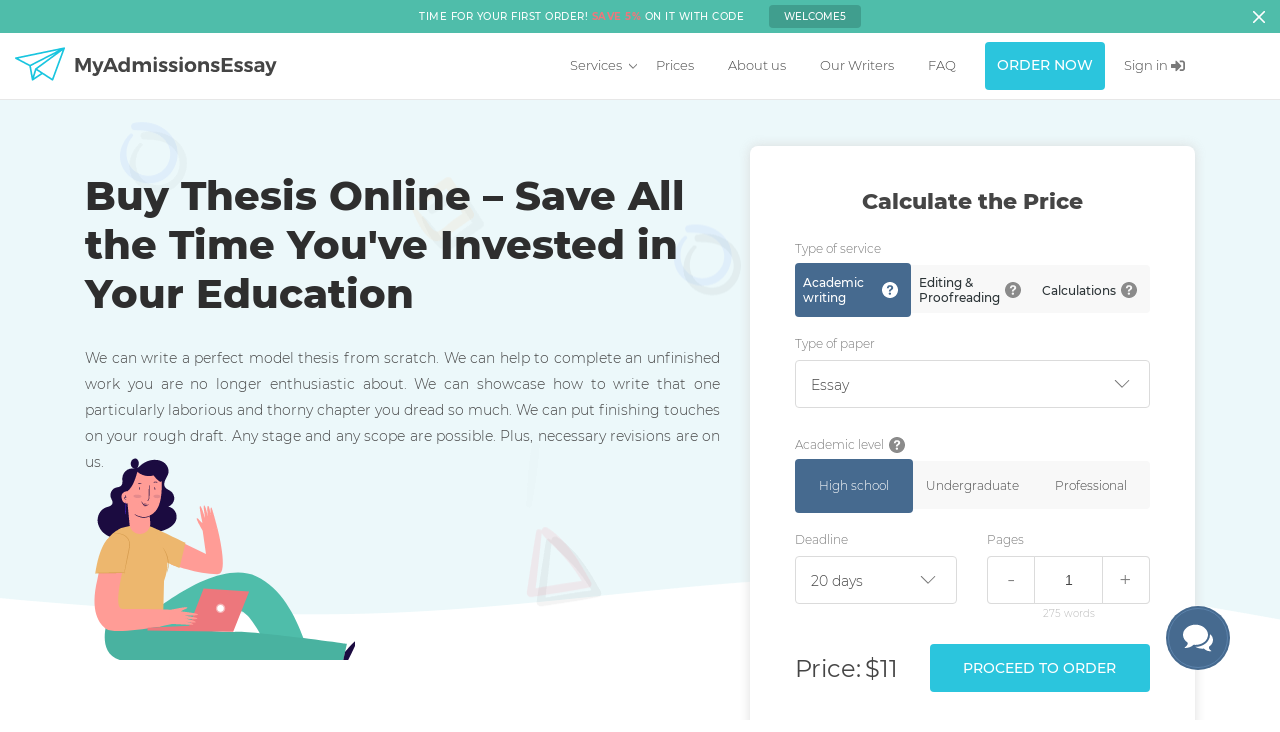

--- FILE ---
content_type: text/html; charset=UTF-8
request_url: https://myadmissionsessay.com/buy-thesis.html
body_size: 78595
content:
<!DOCTYPE html>
    <html lang="en">
    <head>
        <meta charset="utf-8">
        <meta http-equiv="X-UA-Compatible" content="IE=edge">
        <meta name="viewport" content="width=device-width, initial-scale=1, maximum-scale=1">
                    <title>Buy Thesis Paper Without Hassle | MyAdmissionsEssay</title>
            <meta name="description" content="You can buy a thesis paper online when you are in a crisis and save all the efforts you've already put towards your degree.">
            
                <link rel="canonical" href="https://myadmissionsessay.com/buy-thesis.html" />
                
        

        
        

                    
            <meta property="og:type" content="website"/>
            <meta property="og:site_name" content="MyAdmissionsEssay.com"/>
            <meta property="og:title" content="Buy Thesis Paper Without Hassle | MyAdmissionsEssay"/>
            <meta property="og:image" content="https://myadmissionsessay.com/img/myadmissions-essay-sharing.png"/>
            <meta property="og:description" content="You can buy a thesis paper online when you are in a crisis and save all the efforts you've already put towards your degree."/>
            <meta property="og:url" content="https://myadmissionsessay.com/buy-thesis.html"/>
            <meta property="og:locale" content="en_US"/>
            <meta name="twitter:card" content="summary">
            <meta name="twitter:site" content="@AdmissionsMy">
            <meta name="twitter:domain" content="https://myadmissionsessay.com/buy-thesis.html">
            <meta name="twitter:title" content="Buy Thesis Paper Without Hassle | MyAdmissionsEssay">
            <meta name="twitter:description" content="You can buy a thesis paper online when you are in a crisis and save all the efforts you've already put towards your degree.">
            <meta name="twitter:creator" content="@AdmissionsMy">
            <meta name="twitter:image:src" content="https://myadmissionsessay.com/img/myadmissions-essay-sharing.png">
            
                
        
        

        <link rel="icon" href="/assets/img/favicon/favicon.ico">
        <link rel="apple-touch-icon" sizes="180x180" href="/assets/img/favicon/apple-touch-icon-180x180.png?v=2">
        
            <style>@charset "UTF-8";.select2-container{box-sizing:border-box;display:inline-block;margin:0;position:relative;vertical-align:middle}.select2-container .select2-selection--single{box-sizing:border-box;cursor:pointer;display:block;height:28px;user-select:none;-webkit-user-select:none}.select2-container .select2-selection--single .select2-selection__rendered{display:block;padding-left:8px;padding-right:20px;overflow:hidden;text-overflow:ellipsis;white-space:nowrap}.select2-container .select2-selection--single .select2-selection__clear{position:relative}.select2-container[dir=rtl] .select2-selection--single .select2-selection__rendered{padding-right:8px;padding-left:20px}.select2-container .select2-selection--multiple{box-sizing:border-box;cursor:pointer;display:block;min-height:32px;user-select:none;-webkit-user-select:none}.select2-container .select2-selection--multiple .select2-selection__rendered{display:inline-block;overflow:hidden;padding-left:8px;text-overflow:ellipsis;white-space:nowrap}.select2-container .select2-search--inline{float:left}.select2-container .select2-search--inline .select2-search__field{box-sizing:border-box;border:none;font-size:100%;margin-top:5px;padding:0}.select2-container .select2-search--inline .select2-search__field::-webkit-search-cancel-button{-webkit-appearance:none}.select2-dropdown{background-color:#fff;border:1px solid #aaa;border-radius:4px;box-sizing:border-box;display:block;position:absolute;left:-100000px;width:100%;z-index:1051}.select2-results{display:block}.select2-results__options{list-style:none;margin:0;padding:0}.select2-results__option{padding:6px;user-select:none;-webkit-user-select:none}.select2-results__option[aria-selected]{cursor:pointer}.select2-container--open .select2-dropdown{left:0}.select2-container--open .select2-dropdown--above{border-bottom:none;border-bottom-left-radius:0;border-bottom-right-radius:0}.select2-container--open .select2-dropdown--below{border-top:none;border-top-left-radius:0;border-top-right-radius:0}.select2-search--dropdown{display:block;padding:4px}.select2-search--dropdown .select2-search__field{padding:4px;width:100%;box-sizing:border-box}.select2-search--dropdown .select2-search__field::-webkit-search-cancel-button{-webkit-appearance:none}.select2-search--dropdown.select2-search--hide{display:none}.select2-close-mask{border:0;margin:0;padding:0;display:block;position:fixed;left:0;top:0;min-height:100%;min-width:100%;height:auto;width:auto;opacity:0;z-index:99;background-color:#fff}.select2-hidden-accessible{border:0!important;clip:rect(0 0 0 0)!important;-webkit-clip-path:inset(50%)!important;clip-path:inset(50%)!important;height:1px!important;overflow:hidden!important;padding:0!important;position:absolute!important;width:1px!important;white-space:nowrap!important}.select2-container--default .select2-selection--single{background-color:#fff;border:1px solid #aaa;border-radius:4px}.select2-container--default .select2-selection--single .select2-selection__rendered{color:#444;line-height:28px}.select2-container--default .select2-selection--single .select2-selection__clear{cursor:pointer;float:right;font-weight:700}.select2-container--default .select2-selection--single .select2-selection__placeholder{color:#999}.select2-container--default .select2-selection--single .select2-selection__arrow{height:26px;position:absolute;top:1px;right:1px;width:20px}.select2-container--default .select2-selection--single .select2-selection__arrow b{border-color:#888 transparent transparent;border-style:solid;border-width:5px 4px 0;height:0;left:50%;margin-left:-4px;margin-top:-2px;position:absolute;top:50%;width:0}.select2-container--default[dir=rtl] .select2-selection--single .select2-selection__clear{float:left}.select2-container--default[dir=rtl] .select2-selection--single .select2-selection__arrow{left:1px;right:auto}.select2-container--default.select2-container--disabled .select2-selection--single{background-color:#eee;cursor:default}.select2-container--default.select2-container--disabled .select2-selection--single .select2-selection__clear{display:none}.select2-container--default.select2-container--open .select2-selection--single .select2-selection__arrow b{border-color:transparent transparent #888;border-width:0 4px 5px}.select2-container--default .select2-selection--multiple{background-color:#fff;border:1px solid #aaa;border-radius:4px;cursor:text}.select2-container--default .select2-selection--multiple .select2-selection__rendered{box-sizing:border-box;list-style:none;margin:0;padding:0 5px;width:100%}.select2-container--default .select2-selection--multiple .select2-selection__rendered li{list-style:none}.select2-container--default .select2-selection--multiple .select2-selection__clear{cursor:pointer;float:right;font-weight:700;margin-top:5px;margin-right:10px}.select2-container--default .select2-selection--multiple .select2-selection__choice{background-color:#e4e4e4;border:1px solid #aaa;border-radius:4px;cursor:default;float:left;margin-right:5px;margin-top:5px;padding:0 5px}.select2-container--default .select2-selection--multiple .select2-selection__choice__remove{color:#999;cursor:pointer;display:inline-block;font-weight:700;margin-right:2px}.select2-container--default .select2-selection--multiple .select2-selection__choice__remove:hover{color:#333}.select2-container--default[dir=rtl] .select2-selection--multiple .select2-search--inline,.select2-container--default[dir=rtl] .select2-selection--multiple .select2-selection__choice{float:right}.select2-container--default[dir=rtl] .select2-selection--multiple .select2-selection__choice{margin-left:5px;margin-right:auto}.select2-container--default[dir=rtl] .select2-selection--multiple .select2-selection__choice__remove{margin-left:2px;margin-right:auto}.select2-container--default.select2-container--focus .select2-selection--multiple{border:solid #000 1px;outline:0}.select2-container--default.select2-container--disabled .select2-selection--multiple{background-color:#eee;cursor:default}.select2-container--default.select2-container--disabled .select2-selection__choice__remove{display:none}.select2-container--default.select2-container--open.select2-container--above .select2-selection--multiple,.select2-container--default.select2-container--open.select2-container--above .select2-selection--single{border-top-left-radius:0;border-top-right-radius:0}.select2-container--default.select2-container--open.select2-container--below .select2-selection--multiple,.select2-container--default.select2-container--open.select2-container--below .select2-selection--single{border-bottom-left-radius:0;border-bottom-right-radius:0}.select2-container--default .select2-search--dropdown .select2-search__field{border:1px solid #aaa}.select2-container--default .select2-search--inline .select2-search__field{background:0 0;border:none;outline:0;box-shadow:none;-webkit-appearance:textfield}.select2-container--default .select2-results > .select2-results__options{max-height:200px;overflow-y:auto}.select2-container--default .select2-results__option[role=group]{padding:0}.select2-container--default .select2-results__option[aria-disabled=true]{color:#999}.select2-container--default .select2-results__option[aria-selected=true]{background-color:#ddd}.select2-container--default .select2-results__option .select2-results__option{padding-left:1em}.select2-container--default .select2-results__option .select2-results__option .select2-results__group{padding-left:0}.select2-container--default .select2-results__option .select2-results__option .select2-results__option{margin-left:-1em;padding-left:2em}.select2-container--default .select2-results__option .select2-results__option .select2-results__option .select2-results__option{margin-left:-2em;padding-left:3em}.select2-container--default .select2-results__option .select2-results__option .select2-results__option .select2-results__option .select2-results__option{margin-left:-3em;padding-left:4em}.select2-container--default .select2-results__option .select2-results__option .select2-results__option .select2-results__option .select2-results__option .select2-results__option{margin-left:-4em;padding-left:5em}.select2-container--default .select2-results__option .select2-results__option .select2-results__option .select2-results__option .select2-results__option .select2-results__option .select2-results__option{margin-left:-5em;padding-left:6em}.select2-container--default .select2-results__option--highlighted[aria-selected]{background-color:#5897fb;color:#fff}.select2-container--default .select2-results__group{cursor:default;display:block;padding:6px}.select2-container--classic .select2-selection--single{background-color:#f7f7f7;border:1px solid #aaa;border-radius:4px;outline:0;background-image:-webkit-linear-gradient(top,#fff 50%,#eee 100%);background-image:-o-linear-gradient(top,#fff 50%,#eee 100%);background-image:linear-gradient(to bottom,#fff 50%,#eee 100%);background-repeat:repeat-x}.select2-container--classic .select2-selection--single:focus{border:1px solid #5897fb}.select2-container--classic .select2-selection--single .select2-selection__rendered{color:#444;line-height:28px}.select2-container--classic .select2-selection--single .select2-selection__clear{cursor:pointer;float:right;font-weight:700;margin-right:10px}.select2-container--classic .select2-selection--single .select2-selection__placeholder{color:#999}.select2-container--classic .select2-selection--single .select2-selection__arrow{background-color:#ddd;border:none;border-left:1px solid #aaa;border-top-right-radius:4px;border-bottom-right-radius:4px;height:26px;position:absolute;top:1px;right:1px;width:20px;background-image:-webkit-linear-gradient(top,#eee 50%,#ccc 100%);background-image:-o-linear-gradient(top,#eee 50%,#ccc 100%);background-image:linear-gradient(to bottom,#eee 50%,#ccc 100%);background-repeat:repeat-x}.select2-container--classic .select2-selection--single .select2-selection__arrow b{border-color:#888 transparent transparent;border-style:solid;border-width:5px 4px 0;height:0;left:50%;margin-left:-4px;margin-top:-2px;position:absolute;top:50%;width:0}.select2-container--classic[dir=rtl] .select2-selection--single .select2-selection__clear{float:left}.select2-container--classic[dir=rtl] .select2-selection--single .select2-selection__arrow{border:none;border-right:1px solid #aaa;border-radius:0;border-top-left-radius:4px;border-bottom-left-radius:4px;left:1px;right:auto}.select2-container--classic.select2-container--open .select2-selection--single{border:1px solid #5897fb}.select2-container--classic.select2-container--open .select2-selection--single .select2-selection__arrow{background:0 0;border:none}.select2-container--classic.select2-container--open .select2-selection--single .select2-selection__arrow b{border-color:transparent transparent #888;border-width:0 4px 5px}.select2-container--classic.select2-container--open.select2-container--above .select2-selection--single{border-top:none;border-top-left-radius:0;border-top-right-radius:0;background-image:-webkit-linear-gradient(top,#fff 0,#eee 50%);background-image:-o-linear-gradient(top,#fff 0,#eee 50%);background-image:linear-gradient(to bottom,#fff 0,#eee 50%);background-repeat:repeat-x}.select2-container--classic.select2-container--open.select2-container--below .select2-selection--single{border-bottom:none;border-bottom-left-radius:0;border-bottom-right-radius:0;background-image:-webkit-linear-gradient(top,#eee 50%,#fff 100%);background-image:-o-linear-gradient(top,#eee 50%,#fff 100%);background-image:linear-gradient(to bottom,#eee 50%,#fff 100%);background-repeat:repeat-x}.select2-container--classic .select2-selection--multiple{background-color:#fff;border:1px solid #aaa;border-radius:4px;cursor:text;outline:0}.select2-container--classic .select2-selection--multiple:focus{border:1px solid #5897fb}.select2-container--classic .select2-selection--multiple .select2-selection__rendered{list-style:none;margin:0;padding:0 5px}.select2-container--classic .select2-selection--multiple .select2-selection__clear{display:none}.select2-container--classic .select2-selection--multiple .select2-selection__choice{background-color:#e4e4e4;border:1px solid #aaa;border-radius:4px;cursor:default;float:left;margin-right:5px;margin-top:5px;padding:0 5px}.select2-container--classic .select2-selection--multiple .select2-selection__choice__remove{color:#888;cursor:pointer;display:inline-block;font-weight:700;margin-right:2px}.select2-container--classic .select2-selection--multiple .select2-selection__choice__remove:hover{color:#555}.select2-container--classic[dir=rtl] .select2-selection--multiple .select2-selection__choice{float:right;margin-left:5px;margin-right:auto}.select2-container--classic[dir=rtl] .select2-selection--multiple .select2-selection__choice__remove{margin-left:2px;margin-right:auto}.select2-container--classic.select2-container--open .select2-selection--multiple{border:1px solid #5897fb}.select2-container--classic.select2-container--open.select2-container--above .select2-selection--multiple{border-top:none;border-top-left-radius:0;border-top-right-radius:0}.select2-container--classic.select2-container--open.select2-container--below .select2-selection--multiple{border-bottom:none;border-bottom-left-radius:0;border-bottom-right-radius:0}.select2-container--classic .select2-search--dropdown .select2-search__field{border:1px solid #aaa;outline:0}.select2-container--classic .select2-search--inline .select2-search__field{outline:0;box-shadow:none}.select2-container--classic .select2-dropdown{background-color:#fff;border:1px solid transparent}.select2-container--classic .select2-dropdown--above{border-bottom:none}.select2-container--classic .select2-dropdown--below{border-top:none}.select2-container--classic .select2-results > .select2-results__options{max-height:200px;overflow-y:auto}.select2-container--classic .select2-results__option[role=group]{padding:0}.select2-container--classic .select2-results__option[aria-disabled=true]{color:grey}.select2-container--classic .select2-results__option--highlighted[aria-selected]{background-color:#3875d7;color:#fff}.select2-container--classic .select2-results__group{cursor:default;display:block;padding:6px}.select2-container--classic.select2-container--open .select2-dropdown{border-color:#5897fb}.owl-carousel,.owl-carousel .owl-item{-webkit-tap-highlight-color:transparent;position:relative}.owl-carousel{display:none;width:100%;z-index:1}.owl-carousel .owl-stage{position:relative;-ms-touch-action:pan-Y;touch-action:manipulation;-moz-backface-visibility:hidden}.owl-carousel .owl-stage:after{content:".";display:block;clear:both;visibility:hidden;line-height:0;height:0}.owl-carousel .owl-stage-outer{position:relative;overflow:hidden;-webkit-transform:translate3d(0,0,0)}.owl-carousel .owl-item,.owl-carousel .owl-wrapper{-webkit-backface-visibility:hidden;-moz-backface-visibility:hidden;-ms-backface-visibility:hidden;-webkit-transform:translate3d(0,0,0);-moz-transform:translate3d(0,0,0);-ms-transform:translate3d(0,0,0)}.owl-carousel .owl-item{min-height:1px;float:left;-webkit-backface-visibility:hidden;-webkit-touch-callout:none}.owl-carousel .owl-item img{display:block;width:100%}.owl-carousel .owl-dots.disabled,.owl-carousel .owl-nav.disabled{display:none}.no-js .owl-carousel,.owl-carousel.owl-loaded{display:block}.owl-carousel .owl-dot,.owl-carousel .owl-nav .owl-next,.owl-carousel .owl-nav .owl-prev{cursor:pointer;-webkit-user-select:none;-khtml-user-select:none;-moz-user-select:none;-ms-user-select:none;user-select:none}.owl-carousel .owl-nav button.owl-next,.owl-carousel .owl-nav button.owl-prev,.owl-carousel button.owl-dot{background:0 0;color:inherit;border:none;padding:0!important;font:inherit}.owl-carousel.owl-loading{opacity:0;display:block}.owl-carousel.owl-hidden{opacity:0}.owl-carousel.owl-refresh .owl-item{visibility:hidden}.owl-carousel.owl-drag .owl-item{-ms-touch-action:pan-y;touch-action:pan-y;-webkit-user-select:none;-moz-user-select:none;-ms-user-select:none;user-select:none}.owl-carousel.owl-grab{cursor:move;cursor:grab}.owl-carousel.owl-rtl{direction:rtl}.owl-carousel.owl-rtl .owl-item{float:right}.owl-carousel .animated{animation-duration:1s;animation-fill-mode:both}.owl-carousel .owl-animated-in{z-index:0}.owl-carousel .owl-animated-out{z-index:1}.owl-carousel .fadeOut{animation-name:fadeOut}@keyframes fadeOut{0%{opacity:1}100%{opacity:0}}.owl-height{transition:height .5s ease-in-out}.owl-carousel .owl-item .owl-lazy{opacity:0;transition:opacity .4s ease}.owl-carousel .owl-item .owl-lazy:not([src]),.owl-carousel .owl-item .owl-lazy[src^=""]{max-height:0}.owl-carousel .owl-item img.owl-lazy{transform-style:preserve-3d}.owl-carousel .owl-video-wrapper{position:relative;height:100%;background:#000}.owl-carousel .owl-video-play-icon{position:absolute;height:80px;width:80px;left:50%;top:50%;margin-left:-40px;margin-top:-40px;background:url(/../../node_modules/owl.carousel/dist/assets/owl.video.play.png) no-repeat;cursor:pointer;z-index:1;-webkit-backface-visibility:hidden;transition:transform .1s ease}.owl-carousel .owl-video-play-icon:hover{-ms-transform:scale(1.3,1.3);transform:scale(1.3,1.3)}.owl-carousel .owl-video-playing .owl-video-play-icon,.owl-carousel .owl-video-playing .owl-video-tn{display:none}.owl-carousel .owl-video-tn{opacity:0;height:100%;background-position:center center;background-repeat:no-repeat;background-size:contain;transition:opacity .4s ease}.owl-carousel .owl-video-frame{position:relative;z-index:1;height:100%;width:100%}.animated{-webkit-animation-duration:1s;animation-duration:1s;-webkit-animation-fill-mode:both;animation-fill-mode:both}.animated.infinite{-webkit-animation-iteration-count:infinite;animation-iteration-count:infinite}.animated.hinge{-webkit-animation-duration:2s;animation-duration:2s}@-webkit-keyframes bounce{0%,100%,20%,53%,80%{-webkit-transition-timing-function:cubic-bezier(.215,.61,.355,1);transition-timing-function:cubic-bezier(.215,.61,.355,1);-webkit-transform:translate3d(0,0,0);transform:translate3d(0,0,0)}40%,43%{-webkit-transition-timing-function:cubic-bezier(.755,.050,.855,.060);transition-timing-function:cubic-bezier(.755,.050,.855,.060);-webkit-transform:translate3d(0,-30px,0);transform:translate3d(0,-30px,0)}70%{-webkit-transition-timing-function:cubic-bezier(.755,.050,.855,.060);transition-timing-function:cubic-bezier(.755,.050,.855,.060);-webkit-transform:translate3d(0,-15px,0);transform:translate3d(0,-15px,0)}90%{-webkit-transform:translate3d(0,-4px,0);transform:translate3d(0,-4px,0)}}@keyframes bounce{0%,100%,20%,53%,80%{-webkit-transition-timing-function:cubic-bezier(.215,.61,.355,1);transition-timing-function:cubic-bezier(.215,.61,.355,1);-webkit-transform:translate3d(0,0,0);-ms-transform:translate3d(0,0,0);transform:translate3d(0,0,0)}40%,43%{-webkit-transition-timing-function:cubic-bezier(.755,.050,.855,.060);transition-timing-function:cubic-bezier(.755,.050,.855,.060);-webkit-transform:translate3d(0,-30px,0);-ms-transform:translate3d(0,-30px,0);transform:translate3d(0,-30px,0)}70%{-webkit-transition-timing-function:cubic-bezier(.755,.050,.855,.060);transition-timing-function:cubic-bezier(.755,.050,.855,.060);-webkit-transform:translate3d(0,-15px,0);-ms-transform:translate3d(0,-15px,0);transform:translate3d(0,-15px,0)}90%{-webkit-transform:translate3d(0,-4px,0);-ms-transform:translate3d(0,-4px,0);transform:translate3d(0,-4px,0)}}.bounce{-webkit-animation-name:bounce;animation-name:bounce;-webkit-transform-origin:center bottom;-ms-transform-origin:center bottom;transform-origin:center bottom}@-webkit-keyframes flash{0%,100%,50%{opacity:1}25%,75%{opacity:0}}@keyframes flash{0%,100%,50%{opacity:1}25%,75%{opacity:0}}.flash{-webkit-animation-name:flash;animation-name:flash}@-webkit-keyframes pulse{0%{-webkit-transform:scale3d(1,1,1);transform:scale3d(1,1,1)}50%{-webkit-transform:scale3d(1.05,1.05,1.05);transform:scale3d(1.05,1.05,1.05)}100%{-webkit-transform:scale3d(1,1,1);transform:scale3d(1,1,1)}}@keyframes pulse{0%{-webkit-transform:scale3d(1,1,1);-ms-transform:scale3d(1,1,1);transform:scale3d(1,1,1)}50%{-webkit-transform:scale3d(1.05,1.05,1.05);-ms-transform:scale3d(1.05,1.05,1.05);transform:scale3d(1.05,1.05,1.05)}100%{-webkit-transform:scale3d(1,1,1);-ms-transform:scale3d(1,1,1);transform:scale3d(1,1,1)}}.pulse{-webkit-animation-name:pulse;animation-name:pulse}@-webkit-keyframes rubberBand{0%{-webkit-transform:scale3d(1,1,1);transform:scale3d(1,1,1)}30%{-webkit-transform:scale3d(1.25,.75,1);transform:scale3d(1.25,.75,1)}40%{-webkit-transform:scale3d(.75,1.25,1);transform:scale3d(.75,1.25,1)}50%{-webkit-transform:scale3d(1.15,.85,1);transform:scale3d(1.15,.85,1)}65%{-webkit-transform:scale3d(.95,1.05,1);transform:scale3d(.95,1.05,1)}75%{-webkit-transform:scale3d(1.05,.95,1);transform:scale3d(1.05,.95,1)}100%{-webkit-transform:scale3d(1,1,1);transform:scale3d(1,1,1)}}@keyframes rubberBand{0%{-webkit-transform:scale3d(1,1,1);-ms-transform:scale3d(1,1,1);transform:scale3d(1,1,1)}30%{-webkit-transform:scale3d(1.25,.75,1);-ms-transform:scale3d(1.25,.75,1);transform:scale3d(1.25,.75,1)}40%{-webkit-transform:scale3d(.75,1.25,1);-ms-transform:scale3d(.75,1.25,1);transform:scale3d(.75,1.25,1)}50%{-webkit-transform:scale3d(1.15,.85,1);-ms-transform:scale3d(1.15,.85,1);transform:scale3d(1.15,.85,1)}65%{-webkit-transform:scale3d(.95,1.05,1);-ms-transform:scale3d(.95,1.05,1);transform:scale3d(.95,1.05,1)}75%{-webkit-transform:scale3d(1.05,.95,1);-ms-transform:scale3d(1.05,.95,1);transform:scale3d(1.05,.95,1)}100%{-webkit-transform:scale3d(1,1,1);-ms-transform:scale3d(1,1,1);transform:scale3d(1,1,1)}}.rubberBand{-webkit-animation-name:rubberBand;animation-name:rubberBand}@-webkit-keyframes shake{0%,100%{-webkit-transform:translate3d(0,0,0);transform:translate3d(0,0,0)}10%,30%,50%,70%,90%{-webkit-transform:translate3d(-10px,0,0);transform:translate3d(-10px,0,0)}20%,40%,60%,80%{-webkit-transform:translate3d(10px,0,0);transform:translate3d(10px,0,0)}}@keyframes shake{0%,100%{-webkit-transform:translate3d(0,0,0);-ms-transform:translate3d(0,0,0);transform:translate3d(0,0,0)}10%,30%,50%,70%,90%{-webkit-transform:translate3d(-10px,0,0);-ms-transform:translate3d(-10px,0,0);transform:translate3d(-10px,0,0)}20%,40%,60%,80%{-webkit-transform:translate3d(10px,0,0);-ms-transform:translate3d(10px,0,0);transform:translate3d(10px,0,0)}}.shake{-webkit-animation-name:shake;animation-name:shake}@-webkit-keyframes swing{20%{-webkit-transform:rotate3d(0,0,1,15deg);transform:rotate3d(0,0,1,15deg)}40%{-webkit-transform:rotate3d(0,0,1,-10deg);transform:rotate3d(0,0,1,-10deg)}60%{-webkit-transform:rotate3d(0,0,1,5deg);transform:rotate3d(0,0,1,5deg)}80%{-webkit-transform:rotate3d(0,0,1,-5deg);transform:rotate3d(0,0,1,-5deg)}100%{-webkit-transform:rotate3d(0,0,1,0deg);transform:rotate3d(0,0,1,0deg)}}@keyframes swing{20%{-webkit-transform:rotate3d(0,0,1,15deg);-ms-transform:rotate3d(0,0,1,15deg);transform:rotate3d(0,0,1,15deg)}40%{-webkit-transform:rotate3d(0,0,1,-10deg);-ms-transform:rotate3d(0,0,1,-10deg);transform:rotate3d(0,0,1,-10deg)}60%{-webkit-transform:rotate3d(0,0,1,5deg);-ms-transform:rotate3d(0,0,1,5deg);transform:rotate3d(0,0,1,5deg)}80%{-webkit-transform:rotate3d(0,0,1,-5deg);-ms-transform:rotate3d(0,0,1,-5deg);transform:rotate3d(0,0,1,-5deg)}100%{-webkit-transform:rotate3d(0,0,1,0deg);-ms-transform:rotate3d(0,0,1,0deg);transform:rotate3d(0,0,1,0deg)}}.swing{-webkit-transform-origin:top center;-ms-transform-origin:top center;transform-origin:top center;-webkit-animation-name:swing;animation-name:swing}@-webkit-keyframes tada{0%{-webkit-transform:scale3d(1,1,1);transform:scale3d(1,1,1)}10%,20%{-webkit-transform:scale3d(.9,.9,.9) rotate3d(0,0,1,-3deg);transform:scale3d(.9,.9,.9) rotate3d(0,0,1,-3deg)}30%,50%,70%,90%{-webkit-transform:scale3d(1.1,1.1,1.1) rotate3d(0,0,1,3deg);transform:scale3d(1.1,1.1,1.1) rotate3d(0,0,1,3deg)}40%,60%,80%{-webkit-transform:scale3d(1.1,1.1,1.1) rotate3d(0,0,1,-3deg);transform:scale3d(1.1,1.1,1.1) rotate3d(0,0,1,-3deg)}100%{-webkit-transform:scale3d(1,1,1);transform:scale3d(1,1,1)}}@keyframes tada{0%{-webkit-transform:scale3d(1,1,1);-ms-transform:scale3d(1,1,1);transform:scale3d(1,1,1)}10%,20%{-webkit-transform:scale3d(.9,.9,.9) rotate3d(0,0,1,-3deg);-ms-transform:scale3d(.9,.9,.9) rotate3d(0,0,1,-3deg);transform:scale3d(.9,.9,.9) rotate3d(0,0,1,-3deg)}30%,50%,70%,90%{-webkit-transform:scale3d(1.1,1.1,1.1) rotate3d(0,0,1,3deg);-ms-transform:scale3d(1.1,1.1,1.1) rotate3d(0,0,1,3deg);transform:scale3d(1.1,1.1,1.1) rotate3d(0,0,1,3deg)}40%,60%,80%{-webkit-transform:scale3d(1.1,1.1,1.1) rotate3d(0,0,1,-3deg);-ms-transform:scale3d(1.1,1.1,1.1) rotate3d(0,0,1,-3deg);transform:scale3d(1.1,1.1,1.1) rotate3d(0,0,1,-3deg)}100%{-webkit-transform:scale3d(1,1,1);-ms-transform:scale3d(1,1,1);transform:scale3d(1,1,1)}}.tada{-webkit-animation-name:tada;animation-name:tada}@-webkit-keyframes wobble{0%{-webkit-transform:none;transform:none}15%{-webkit-transform:translate3d(-25%,0,0) rotate3d(0,0,1,-5deg);transform:translate3d(-25%,0,0) rotate3d(0,0,1,-5deg)}30%{-webkit-transform:translate3d(20%,0,0) rotate3d(0,0,1,3deg);transform:translate3d(20%,0,0) rotate3d(0,0,1,3deg)}45%{-webkit-transform:translate3d(-15%,0,0) rotate3d(0,0,1,-3deg);transform:translate3d(-15%,0,0) rotate3d(0,0,1,-3deg)}60%{-webkit-transform:translate3d(10%,0,0) rotate3d(0,0,1,2deg);transform:translate3d(10%,0,0) rotate3d(0,0,1,2deg)}75%{-webkit-transform:translate3d(-5%,0,0) rotate3d(0,0,1,-1deg);transform:translate3d(-5%,0,0) rotate3d(0,0,1,-1deg)}100%{-webkit-transform:none;transform:none}}@keyframes wobble{0%{-webkit-transform:none;-ms-transform:none;transform:none}15%{-webkit-transform:translate3d(-25%,0,0) rotate3d(0,0,1,-5deg);-ms-transform:translate3d(-25%,0,0) rotate3d(0,0,1,-5deg);transform:translate3d(-25%,0,0) rotate3d(0,0,1,-5deg)}30%{-webkit-transform:translate3d(20%,0,0) rotate3d(0,0,1,3deg);-ms-transform:translate3d(20%,0,0) rotate3d(0,0,1,3deg);transform:translate3d(20%,0,0) rotate3d(0,0,1,3deg)}45%{-webkit-transform:translate3d(-15%,0,0) rotate3d(0,0,1,-3deg);-ms-transform:translate3d(-15%,0,0) rotate3d(0,0,1,-3deg);transform:translate3d(-15%,0,0) rotate3d(0,0,1,-3deg)}60%{-webkit-transform:translate3d(10%,0,0) rotate3d(0,0,1,2deg);-ms-transform:translate3d(10%,0,0) rotate3d(0,0,1,2deg);transform:translate3d(10%,0,0) rotate3d(0,0,1,2deg)}75%{-webkit-transform:translate3d(-5%,0,0) rotate3d(0,0,1,-1deg);-ms-transform:translate3d(-5%,0,0) rotate3d(0,0,1,-1deg);transform:translate3d(-5%,0,0) rotate3d(0,0,1,-1deg)}100%{-webkit-transform:none;-ms-transform:none;transform:none}}.wobble{-webkit-animation-name:wobble;animation-name:wobble}@-webkit-keyframes bounceIn{0%,100%,20%,40%,60%,80%{-webkit-transition-timing-function:cubic-bezier(.215,.61,.355,1);transition-timing-function:cubic-bezier(.215,.61,.355,1)}0%{opacity:0;-webkit-transform:scale3d(.3,.3,.3);transform:scale3d(.3,.3,.3)}20%{-webkit-transform:scale3d(1.1,1.1,1.1);transform:scale3d(1.1,1.1,1.1)}40%{-webkit-transform:scale3d(.9,.9,.9);transform:scale3d(.9,.9,.9)}60%{opacity:1;-webkit-transform:scale3d(1.03,1.03,1.03);transform:scale3d(1.03,1.03,1.03)}80%{-webkit-transform:scale3d(.97,.97,.97);transform:scale3d(.97,.97,.97)}100%{opacity:1;-webkit-transform:scale3d(1,1,1);transform:scale3d(1,1,1)}}@keyframes bounceIn{0%,100%,20%,40%,60%,80%{-webkit-transition-timing-function:cubic-bezier(.215,.61,.355,1);transition-timing-function:cubic-bezier(.215,.61,.355,1)}0%{opacity:0;-webkit-transform:scale3d(.3,.3,.3);-ms-transform:scale3d(.3,.3,.3);transform:scale3d(.3,.3,.3)}20%{-webkit-transform:scale3d(1.1,1.1,1.1);-ms-transform:scale3d(1.1,1.1,1.1);transform:scale3d(1.1,1.1,1.1)}40%{-webkit-transform:scale3d(.9,.9,.9);-ms-transform:scale3d(.9,.9,.9);transform:scale3d(.9,.9,.9)}60%{opacity:1;-webkit-transform:scale3d(1.03,1.03,1.03);-ms-transform:scale3d(1.03,1.03,1.03);transform:scale3d(1.03,1.03,1.03)}80%{-webkit-transform:scale3d(.97,.97,.97);-ms-transform:scale3d(.97,.97,.97);transform:scale3d(.97,.97,.97)}100%{opacity:1;-webkit-transform:scale3d(1,1,1);-ms-transform:scale3d(1,1,1);transform:scale3d(1,1,1)}}.bounceIn{-webkit-animation-name:bounceIn;animation-name:bounceIn;-webkit-animation-duration:.75s;animation-duration:.75s}@-webkit-keyframes bounceInDown{0%,100%,60%,75%,90%{-webkit-transition-timing-function:cubic-bezier(.215,.61,.355,1);transition-timing-function:cubic-bezier(.215,.61,.355,1)}0%{opacity:0;-webkit-transform:translate3d(0,-3000px,0);transform:translate3d(0,-3000px,0)}60%{opacity:1;-webkit-transform:translate3d(0,25px,0);transform:translate3d(0,25px,0)}75%{-webkit-transform:translate3d(0,-10px,0);transform:translate3d(0,-10px,0)}90%{-webkit-transform:translate3d(0,5px,0);transform:translate3d(0,5px,0)}100%{-webkit-transform:none;transform:none}}@keyframes bounceInDown{0%,100%,60%,75%,90%{-webkit-transition-timing-function:cubic-bezier(.215,.61,.355,1);transition-timing-function:cubic-bezier(.215,.61,.355,1)}0%{opacity:0;-webkit-transform:translate3d(0,-3000px,0);-ms-transform:translate3d(0,-3000px,0);transform:translate3d(0,-3000px,0)}60%{opacity:1;-webkit-transform:translate3d(0,25px,0);-ms-transform:translate3d(0,25px,0);transform:translate3d(0,25px,0)}75%{-webkit-transform:translate3d(0,-10px,0);-ms-transform:translate3d(0,-10px,0);transform:translate3d(0,-10px,0)}90%{-webkit-transform:translate3d(0,5px,0);-ms-transform:translate3d(0,5px,0);transform:translate3d(0,5px,0)}100%{-webkit-transform:none;-ms-transform:none;transform:none}}.bounceInDown{-webkit-animation-name:bounceInDown;animation-name:bounceInDown}@-webkit-keyframes bounceInLeft{0%,100%,60%,75%,90%{-webkit-transition-timing-function:cubic-bezier(.215,.61,.355,1);transition-timing-function:cubic-bezier(.215,.61,.355,1)}0%{opacity:0;-webkit-transform:translate3d(-3000px,0,0);transform:translate3d(-3000px,0,0)}60%{opacity:1;-webkit-transform:translate3d(25px,0,0);transform:translate3d(25px,0,0)}75%{-webkit-transform:translate3d(-10px,0,0);transform:translate3d(-10px,0,0)}90%{-webkit-transform:translate3d(5px,0,0);transform:translate3d(5px,0,0)}100%{-webkit-transform:none;transform:none}}@keyframes bounceInLeft{0%,100%,60%,75%,90%{-webkit-transition-timing-function:cubic-bezier(.215,.61,.355,1);transition-timing-function:cubic-bezier(.215,.61,.355,1)}0%{opacity:0;-webkit-transform:translate3d(-3000px,0,0);-ms-transform:translate3d(-3000px,0,0);transform:translate3d(-3000px,0,0)}60%{opacity:1;-webkit-transform:translate3d(25px,0,0);-ms-transform:translate3d(25px,0,0);transform:translate3d(25px,0,0)}75%{-webkit-transform:translate3d(-10px,0,0);-ms-transform:translate3d(-10px,0,0);transform:translate3d(-10px,0,0)}90%{-webkit-transform:translate3d(5px,0,0);-ms-transform:translate3d(5px,0,0);transform:translate3d(5px,0,0)}100%{-webkit-transform:none;-ms-transform:none;transform:none}}.bounceInLeft{-webkit-animation-name:bounceInLeft;animation-name:bounceInLeft}@-webkit-keyframes bounceInRight{0%,100%,60%,75%,90%{-webkit-transition-timing-function:cubic-bezier(.215,.61,.355,1);transition-timing-function:cubic-bezier(.215,.61,.355,1)}0%{opacity:0;-webkit-transform:translate3d(3000px,0,0);transform:translate3d(3000px,0,0)}60%{opacity:1;-webkit-transform:translate3d(-25px,0,0);transform:translate3d(-25px,0,0)}75%{-webkit-transform:translate3d(10px,0,0);transform:translate3d(10px,0,0)}90%{-webkit-transform:translate3d(-5px,0,0);transform:translate3d(-5px,0,0)}100%{-webkit-transform:none;transform:none}}@keyframes bounceInRight{0%,100%,60%,75%,90%{-webkit-transition-timing-function:cubic-bezier(.215,.61,.355,1);transition-timing-function:cubic-bezier(.215,.61,.355,1)}0%{opacity:0;-webkit-transform:translate3d(3000px,0,0);-ms-transform:translate3d(3000px,0,0);transform:translate3d(3000px,0,0)}60%{opacity:1;-webkit-transform:translate3d(-25px,0,0);-ms-transform:translate3d(-25px,0,0);transform:translate3d(-25px,0,0)}75%{-webkit-transform:translate3d(10px,0,0);-ms-transform:translate3d(10px,0,0);transform:translate3d(10px,0,0)}90%{-webkit-transform:translate3d(-5px,0,0);-ms-transform:translate3d(-5px,0,0);transform:translate3d(-5px,0,0)}100%{-webkit-transform:none;-ms-transform:none;transform:none}}.bounceInRight{-webkit-animation-name:bounceInRight;animation-name:bounceInRight}@-webkit-keyframes bounceInUp{0%,100%,60%,75%,90%{-webkit-transition-timing-function:cubic-bezier(.215,.61,.355,1);transition-timing-function:cubic-bezier(.215,.61,.355,1)}0%{opacity:0;-webkit-transform:translate3d(0,3000px,0);transform:translate3d(0,3000px,0)}60%{opacity:1;-webkit-transform:translate3d(0,-20px,0);transform:translate3d(0,-20px,0)}75%{-webkit-transform:translate3d(0,10px,0);transform:translate3d(0,10px,0)}90%{-webkit-transform:translate3d(0,-5px,0);transform:translate3d(0,-5px,0)}100%{-webkit-transform:translate3d(0,0,0);transform:translate3d(0,0,0)}}@keyframes bounceInUp{0%,100%,60%,75%,90%{-webkit-transition-timing-function:cubic-bezier(.215,.61,.355,1);transition-timing-function:cubic-bezier(.215,.61,.355,1)}0%{opacity:0;-webkit-transform:translate3d(0,3000px,0);-ms-transform:translate3d(0,3000px,0);transform:translate3d(0,3000px,0)}60%{opacity:1;-webkit-transform:translate3d(0,-20px,0);-ms-transform:translate3d(0,-20px,0);transform:translate3d(0,-20px,0)}75%{-webkit-transform:translate3d(0,10px,0);-ms-transform:translate3d(0,10px,0);transform:translate3d(0,10px,0)}90%{-webkit-transform:translate3d(0,-5px,0);-ms-transform:translate3d(0,-5px,0);transform:translate3d(0,-5px,0)}100%{-webkit-transform:translate3d(0,0,0);-ms-transform:translate3d(0,0,0);transform:translate3d(0,0,0)}}.bounceInUp{-webkit-animation-name:bounceInUp;animation-name:bounceInUp}@-webkit-keyframes bounceOut{20%{-webkit-transform:scale3d(.9,.9,.9);transform:scale3d(.9,.9,.9)}50%,55%{opacity:1;-webkit-transform:scale3d(1.1,1.1,1.1);transform:scale3d(1.1,1.1,1.1)}100%{opacity:0;-webkit-transform:scale3d(.3,.3,.3);transform:scale3d(.3,.3,.3)}}@keyframes bounceOut{20%{-webkit-transform:scale3d(.9,.9,.9);-ms-transform:scale3d(.9,.9,.9);transform:scale3d(.9,.9,.9)}50%,55%{opacity:1;-webkit-transform:scale3d(1.1,1.1,1.1);-ms-transform:scale3d(1.1,1.1,1.1);transform:scale3d(1.1,1.1,1.1)}100%{opacity:0;-webkit-transform:scale3d(.3,.3,.3);-ms-transform:scale3d(.3,.3,.3);transform:scale3d(.3,.3,.3)}}.bounceOut{-webkit-animation-name:bounceOut;animation-name:bounceOut;-webkit-animation-duration:.75s;animation-duration:.75s}@-webkit-keyframes bounceOutDown{20%{-webkit-transform:translate3d(0,10px,0);transform:translate3d(0,10px,0)}40%,45%{opacity:1;-webkit-transform:translate3d(0,-20px,0);transform:translate3d(0,-20px,0)}100%{opacity:0;-webkit-transform:translate3d(0,2000px,0);transform:translate3d(0,2000px,0)}}@keyframes bounceOutDown{20%{-webkit-transform:translate3d(0,10px,0);-ms-transform:translate3d(0,10px,0);transform:translate3d(0,10px,0)}40%,45%{opacity:1;-webkit-transform:translate3d(0,-20px,0);-ms-transform:translate3d(0,-20px,0);transform:translate3d(0,-20px,0)}100%{opacity:0;-webkit-transform:translate3d(0,2000px,0);-ms-transform:translate3d(0,2000px,0);transform:translate3d(0,2000px,0)}}.bounceOutDown{-webkit-animation-name:bounceOutDown;animation-name:bounceOutDown}@-webkit-keyframes bounceOutLeft{20%{opacity:1;-webkit-transform:translate3d(20px,0,0);transform:translate3d(20px,0,0)}100%{opacity:0;-webkit-transform:translate3d(-2000px,0,0);transform:translate3d(-2000px,0,0)}}@keyframes bounceOutLeft{20%{opacity:1;-webkit-transform:translate3d(20px,0,0);-ms-transform:translate3d(20px,0,0);transform:translate3d(20px,0,0)}100%{opacity:0;-webkit-transform:translate3d(-2000px,0,0);-ms-transform:translate3d(-2000px,0,0);transform:translate3d(-2000px,0,0)}}.bounceOutLeft{-webkit-animation-name:bounceOutLeft;animation-name:bounceOutLeft}@-webkit-keyframes bounceOutRight{20%{opacity:1;-webkit-transform:translate3d(-20px,0,0);transform:translate3d(-20px,0,0)}100%{opacity:0;-webkit-transform:translate3d(2000px,0,0);transform:translate3d(2000px,0,0)}}@keyframes bounceOutRight{20%{opacity:1;-webkit-transform:translate3d(-20px,0,0);-ms-transform:translate3d(-20px,0,0);transform:translate3d(-20px,0,0)}100%{opacity:0;-webkit-transform:translate3d(2000px,0,0);-ms-transform:translate3d(2000px,0,0);transform:translate3d(2000px,0,0)}}.bounceOutRight{-webkit-animation-name:bounceOutRight;animation-name:bounceOutRight}@-webkit-keyframes bounceOutUp{20%{-webkit-transform:translate3d(0,-10px,0);transform:translate3d(0,-10px,0)}40%,45%{opacity:1;-webkit-transform:translate3d(0,20px,0);transform:translate3d(0,20px,0)}100%{opacity:0;-webkit-transform:translate3d(0,-2000px,0);transform:translate3d(0,-2000px,0)}}@keyframes bounceOutUp{20%{-webkit-transform:translate3d(0,-10px,0);-ms-transform:translate3d(0,-10px,0);transform:translate3d(0,-10px,0)}40%,45%{opacity:1;-webkit-transform:translate3d(0,20px,0);-ms-transform:translate3d(0,20px,0);transform:translate3d(0,20px,0)}100%{opacity:0;-webkit-transform:translate3d(0,-2000px,0);-ms-transform:translate3d(0,-2000px,0);transform:translate3d(0,-2000px,0)}}.bounceOutUp{-webkit-animation-name:bounceOutUp;animation-name:bounceOutUp}@-webkit-keyframes fadeIn{0%{opacity:0}100%{opacity:1}}@keyframes fadeIn{0%{opacity:0}100%{opacity:1}}.fadeIn{-webkit-animation-name:fadeIn;animation-name:fadeIn}@-webkit-keyframes fadeInDown{0%{opacity:0;-webkit-transform:translate3d(0,-100%,0);transform:translate3d(0,-100%,0)}100%{opacity:1;-webkit-transform:none;transform:none}}@keyframes fadeInDown{0%{opacity:0;-webkit-transform:translate3d(0,-100%,0);-ms-transform:translate3d(0,-100%,0);transform:translate3d(0,-100%,0)}100%{opacity:1;-webkit-transform:none;-ms-transform:none;transform:none}}.fadeInDown{-webkit-animation-name:fadeInDown;animation-name:fadeInDown}@-webkit-keyframes fadeInDownBig{0%{opacity:0;-webkit-transform:translate3d(0,-2000px,0);transform:translate3d(0,-2000px,0)}100%{opacity:1;-webkit-transform:none;transform:none}}@keyframes fadeInDownBig{0%{opacity:0;-webkit-transform:translate3d(0,-2000px,0);-ms-transform:translate3d(0,-2000px,0);transform:translate3d(0,-2000px,0)}100%{opacity:1;-webkit-transform:none;-ms-transform:none;transform:none}}.fadeInDownBig{-webkit-animation-name:fadeInDownBig;animation-name:fadeInDownBig}@-webkit-keyframes fadeInLeft{0%{opacity:0;-webkit-transform:translate3d(-100%,0,0);transform:translate3d(-100%,0,0)}100%{opacity:1;-webkit-transform:none;transform:none}}@keyframes fadeInLeft{0%{opacity:0;-webkit-transform:translate3d(-100%,0,0);-ms-transform:translate3d(-100%,0,0);transform:translate3d(-100%,0,0)}100%{opacity:1;-webkit-transform:none;-ms-transform:none;transform:none}}.fadeInLeft{-webkit-animation-name:fadeInLeft;animation-name:fadeInLeft}@-webkit-keyframes fadeInLeftBig{0%{opacity:0;-webkit-transform:translate3d(-2000px,0,0);transform:translate3d(-2000px,0,0)}100%{opacity:1;-webkit-transform:none;transform:none}}@keyframes fadeInLeftBig{0%{opacity:0;-webkit-transform:translate3d(-2000px,0,0);-ms-transform:translate3d(-2000px,0,0);transform:translate3d(-2000px,0,0)}100%{opacity:1;-webkit-transform:none;-ms-transform:none;transform:none}}.fadeInLeftBig{-webkit-animation-name:fadeInLeftBig;animation-name:fadeInLeftBig}@-webkit-keyframes fadeInRight{0%{opacity:0;-webkit-transform:translate3d(100%,0,0);transform:translate3d(100%,0,0)}100%{opacity:1;-webkit-transform:none;transform:none}}@keyframes fadeInRight{0%{opacity:0;-webkit-transform:translate3d(100%,0,0);-ms-transform:translate3d(100%,0,0);transform:translate3d(100%,0,0)}100%{opacity:1;-webkit-transform:none;-ms-transform:none;transform:none}}.fadeInRight{-webkit-animation-name:fadeInRight;animation-name:fadeInRight}@-webkit-keyframes fadeInRightBig{0%{opacity:0;-webkit-transform:translate3d(2000px,0,0);transform:translate3d(2000px,0,0)}100%{opacity:1;-webkit-transform:none;transform:none}}@keyframes fadeInRightBig{0%{opacity:0;-webkit-transform:translate3d(2000px,0,0);-ms-transform:translate3d(2000px,0,0);transform:translate3d(2000px,0,0)}100%{opacity:1;-webkit-transform:none;-ms-transform:none;transform:none}}.fadeInRightBig{-webkit-animation-name:fadeInRightBig;animation-name:fadeInRightBig}@-webkit-keyframes fadeInUp{0%{opacity:0;-webkit-transform:translate3d(0,100%,0);transform:translate3d(0,100%,0)}100%{opacity:1;-webkit-transform:none;transform:none}}@keyframes fadeInUp{0%{opacity:0;-webkit-transform:translate3d(0,100%,0);-ms-transform:translate3d(0,100%,0);transform:translate3d(0,100%,0)}100%{opacity:1;-webkit-transform:none;-ms-transform:none;transform:none}}.fadeInUp{-webkit-animation-name:fadeInUp;animation-name:fadeInUp}@-webkit-keyframes fadeInUpBig{0%{opacity:0;-webkit-transform:translate3d(0,2000px,0);transform:translate3d(0,2000px,0)}100%{opacity:1;-webkit-transform:none;transform:none}}@keyframes fadeInUpBig{0%{opacity:0;-webkit-transform:translate3d(0,2000px,0);-ms-transform:translate3d(0,2000px,0);transform:translate3d(0,2000px,0)}100%{opacity:1;-webkit-transform:none;-ms-transform:none;transform:none}}.fadeInUpBig{-webkit-animation-name:fadeInUpBig;animation-name:fadeInUpBig}@-webkit-keyframes fadeOut{0%{opacity:1}100%{opacity:0}}@keyframes fadeOut{0%{opacity:1}100%{opacity:0}}.fadeOut{-webkit-animation-name:fadeOut;animation-name:fadeOut}@-webkit-keyframes fadeOutDown{0%{opacity:1}100%{opacity:0;-webkit-transform:translate3d(0,100%,0);transform:translate3d(0,100%,0)}}@keyframes fadeOutDown{0%{opacity:1}100%{opacity:0;-webkit-transform:translate3d(0,100%,0);-ms-transform:translate3d(0,100%,0);transform:translate3d(0,100%,0)}}.fadeOutDown{-webkit-animation-name:fadeOutDown;animation-name:fadeOutDown}@-webkit-keyframes fadeOutDownBig{0%{opacity:1}100%{opacity:0;-webkit-transform:translate3d(0,2000px,0);transform:translate3d(0,2000px,0)}}@keyframes fadeOutDownBig{0%{opacity:1}100%{opacity:0;-webkit-transform:translate3d(0,2000px,0);-ms-transform:translate3d(0,2000px,0);transform:translate3d(0,2000px,0)}}.fadeOutDownBig{-webkit-animation-name:fadeOutDownBig;animation-name:fadeOutDownBig}@-webkit-keyframes fadeOutLeft{0%{opacity:1}100%{opacity:0;-webkit-transform:translate3d(-100%,0,0);transform:translate3d(-100%,0,0)}}@keyframes fadeOutLeft{0%{opacity:1}100%{opacity:0;-webkit-transform:translate3d(-100%,0,0);-ms-transform:translate3d(-100%,0,0);transform:translate3d(-100%,0,0)}}.fadeOutLeft{-webkit-animation-name:fadeOutLeft;animation-name:fadeOutLeft}@-webkit-keyframes fadeOutLeftBig{0%{opacity:1}100%{opacity:0;-webkit-transform:translate3d(-2000px,0,0);transform:translate3d(-2000px,0,0)}}@keyframes fadeOutLeftBig{0%{opacity:1}100%{opacity:0;-webkit-transform:translate3d(-2000px,0,0);-ms-transform:translate3d(-2000px,0,0);transform:translate3d(-2000px,0,0)}}.fadeOutLeftBig{-webkit-animation-name:fadeOutLeftBig;animation-name:fadeOutLeftBig}@-webkit-keyframes fadeOutRight{0%{opacity:1}100%{opacity:0;-webkit-transform:translate3d(100%,0,0);transform:translate3d(100%,0,0)}}@keyframes fadeOutRight{0%{opacity:1}100%{opacity:0;-webkit-transform:translate3d(100%,0,0);-ms-transform:translate3d(100%,0,0);transform:translate3d(100%,0,0)}}.fadeOutRight{-webkit-animation-name:fadeOutRight;animation-name:fadeOutRight}@-webkit-keyframes fadeOutRightBig{0%{opacity:1}100%{opacity:0;-webkit-transform:translate3d(2000px,0,0);transform:translate3d(2000px,0,0)}}@keyframes fadeOutRightBig{0%{opacity:1}100%{opacity:0;-webkit-transform:translate3d(2000px,0,0);-ms-transform:translate3d(2000px,0,0);transform:translate3d(2000px,0,0)}}.fadeOutRightBig{-webkit-animation-name:fadeOutRightBig;animation-name:fadeOutRightBig}@-webkit-keyframes fadeOutUp{0%{opacity:1}100%{opacity:0;-webkit-transform:translate3d(0,-100%,0);transform:translate3d(0,-100%,0)}}@keyframes fadeOutUp{0%{opacity:1}100%{opacity:0;-webkit-transform:translate3d(0,-100%,0);-ms-transform:translate3d(0,-100%,0);transform:translate3d(0,-100%,0)}}.fadeOutUp{-webkit-animation-name:fadeOutUp;animation-name:fadeOutUp}@-webkit-keyframes fadeOutUpBig{0%{opacity:1}100%{opacity:0;-webkit-transform:translate3d(0,-2000px,0);transform:translate3d(0,-2000px,0)}}@keyframes fadeOutUpBig{0%{opacity:1}100%{opacity:0;-webkit-transform:translate3d(0,-2000px,0);-ms-transform:translate3d(0,-2000px,0);transform:translate3d(0,-2000px,0)}}.fadeOutUpBig{-webkit-animation-name:fadeOutUpBig;animation-name:fadeOutUpBig}@-webkit-keyframes flip{0%{-webkit-transform:perspective(400px) rotate3d(0,1,0,-360deg);transform:perspective(400px) rotate3d(0,1,0,-360deg);-webkit-animation-timing-function:ease-out;animation-timing-function:ease-out}40%{-webkit-transform:perspective(400px) translate3d(0,0,150px) rotate3d(0,1,0,-190deg);transform:perspective(400px) translate3d(0,0,150px) rotate3d(0,1,0,-190deg);-webkit-animation-timing-function:ease-out;animation-timing-function:ease-out}50%{-webkit-transform:perspective(400px) translate3d(0,0,150px) rotate3d(0,1,0,-170deg);transform:perspective(400px) translate3d(0,0,150px) rotate3d(0,1,0,-170deg);-webkit-animation-timing-function:ease-in;animation-timing-function:ease-in}80%{-webkit-transform:perspective(400px) scale3d(.95,.95,.95);transform:perspective(400px) scale3d(.95,.95,.95);-webkit-animation-timing-function:ease-in;animation-timing-function:ease-in}100%{-webkit-transform:perspective(400px);transform:perspective(400px);-webkit-animation-timing-function:ease-in;animation-timing-function:ease-in}}@keyframes flip{0%{-webkit-transform:perspective(400px) rotate3d(0,1,0,-360deg);-ms-transform:perspective(400px) rotate3d(0,1,0,-360deg);transform:perspective(400px) rotate3d(0,1,0,-360deg);-webkit-animation-timing-function:ease-out;animation-timing-function:ease-out}40%{-webkit-transform:perspective(400px) translate3d(0,0,150px) rotate3d(0,1,0,-190deg);-ms-transform:perspective(400px) translate3d(0,0,150px) rotate3d(0,1,0,-190deg);transform:perspective(400px) translate3d(0,0,150px) rotate3d(0,1,0,-190deg);-webkit-animation-timing-function:ease-out;animation-timing-function:ease-out}50%{-webkit-transform:perspective(400px) translate3d(0,0,150px) rotate3d(0,1,0,-170deg);-ms-transform:perspective(400px) translate3d(0,0,150px) rotate3d(0,1,0,-170deg);transform:perspective(400px) translate3d(0,0,150px) rotate3d(0,1,0,-170deg);-webkit-animation-timing-function:ease-in;animation-timing-function:ease-in}80%{-webkit-transform:perspective(400px) scale3d(.95,.95,.95);-ms-transform:perspective(400px) scale3d(.95,.95,.95);transform:perspective(400px) scale3d(.95,.95,.95);-webkit-animation-timing-function:ease-in;animation-timing-function:ease-in}100%{-webkit-transform:perspective(400px);-ms-transform:perspective(400px);transform:perspective(400px);-webkit-animation-timing-function:ease-in;animation-timing-function:ease-in}}.animated.flip{-webkit-backface-visibility:visible;-ms-backface-visibility:visible;backface-visibility:visible;-webkit-animation-name:flip;animation-name:flip}@-webkit-keyframes flipInX{0%{-webkit-transform:perspective(400px) rotate3d(1,0,0,90deg);transform:perspective(400px) rotate3d(1,0,0,90deg);-webkit-transition-timing-function:ease-in;transition-timing-function:ease-in;opacity:0}40%{-webkit-transform:perspective(400px) rotate3d(1,0,0,-20deg);transform:perspective(400px) rotate3d(1,0,0,-20deg);-webkit-transition-timing-function:ease-in;transition-timing-function:ease-in}60%{-webkit-transform:perspective(400px) rotate3d(1,0,0,10deg);transform:perspective(400px) rotate3d(1,0,0,10deg);opacity:1}80%{-webkit-transform:perspective(400px) rotate3d(1,0,0,-5deg);transform:perspective(400px) rotate3d(1,0,0,-5deg)}100%{-webkit-transform:perspective(400px);transform:perspective(400px)}}@keyframes flipInX{0%{-webkit-transform:perspective(400px) rotate3d(1,0,0,90deg);-ms-transform:perspective(400px) rotate3d(1,0,0,90deg);transform:perspective(400px) rotate3d(1,0,0,90deg);-webkit-transition-timing-function:ease-in;transition-timing-function:ease-in;opacity:0}40%{-webkit-transform:perspective(400px) rotate3d(1,0,0,-20deg);-ms-transform:perspective(400px) rotate3d(1,0,0,-20deg);transform:perspective(400px) rotate3d(1,0,0,-20deg);-webkit-transition-timing-function:ease-in;transition-timing-function:ease-in}60%{-webkit-transform:perspective(400px) rotate3d(1,0,0,10deg);-ms-transform:perspective(400px) rotate3d(1,0,0,10deg);transform:perspective(400px) rotate3d(1,0,0,10deg);opacity:1}80%{-webkit-transform:perspective(400px) rotate3d(1,0,0,-5deg);-ms-transform:perspective(400px) rotate3d(1,0,0,-5deg);transform:perspective(400px) rotate3d(1,0,0,-5deg)}100%{-webkit-transform:perspective(400px);-ms-transform:perspective(400px);transform:perspective(400px)}}.flipInX{-webkit-backface-visibility:visible!important;-ms-backface-visibility:visible!important;backface-visibility:visible!important;-webkit-animation-name:flipInX;animation-name:flipInX}@-webkit-keyframes flipInY{0%{-webkit-transform:perspective(400px) rotate3d(0,1,0,90deg);transform:perspective(400px) rotate3d(0,1,0,90deg);-webkit-transition-timing-function:ease-in;transition-timing-function:ease-in;opacity:0}40%{-webkit-transform:perspective(400px) rotate3d(0,1,0,-20deg);transform:perspective(400px) rotate3d(0,1,0,-20deg);-webkit-transition-timing-function:ease-in;transition-timing-function:ease-in}60%{-webkit-transform:perspective(400px) rotate3d(0,1,0,10deg);transform:perspective(400px) rotate3d(0,1,0,10deg);opacity:1}80%{-webkit-transform:perspective(400px) rotate3d(0,1,0,-5deg);transform:perspective(400px) rotate3d(0,1,0,-5deg)}100%{-webkit-transform:perspective(400px);transform:perspective(400px)}}@keyframes flipInY{0%{-webkit-transform:perspective(400px) rotate3d(0,1,0,90deg);-ms-transform:perspective(400px) rotate3d(0,1,0,90deg);transform:perspective(400px) rotate3d(0,1,0,90deg);-webkit-transition-timing-function:ease-in;transition-timing-function:ease-in;opacity:0}40%{-webkit-transform:perspective(400px) rotate3d(0,1,0,-20deg);-ms-transform:perspective(400px) rotate3d(0,1,0,-20deg);transform:perspective(400px) rotate3d(0,1,0,-20deg);-webkit-transition-timing-function:ease-in;transition-timing-function:ease-in}60%{-webkit-transform:perspective(400px) rotate3d(0,1,0,10deg);-ms-transform:perspective(400px) rotate3d(0,1,0,10deg);transform:perspective(400px) rotate3d(0,1,0,10deg);opacity:1}80%{-webkit-transform:perspective(400px) rotate3d(0,1,0,-5deg);-ms-transform:perspective(400px) rotate3d(0,1,0,-5deg);transform:perspective(400px) rotate3d(0,1,0,-5deg)}100%{-webkit-transform:perspective(400px);-ms-transform:perspective(400px);transform:perspective(400px)}}.flipInY{-webkit-backface-visibility:visible!important;-ms-backface-visibility:visible!important;backface-visibility:visible!important;-webkit-animation-name:flipInY;animation-name:flipInY}@-webkit-keyframes flipOutX{0%{-webkit-transform:perspective(400px);transform:perspective(400px)}30%{-webkit-transform:perspective(400px) rotate3d(1,0,0,-20deg);transform:perspective(400px) rotate3d(1,0,0,-20deg);opacity:1}100%{-webkit-transform:perspective(400px) rotate3d(1,0,0,90deg);transform:perspective(400px) rotate3d(1,0,0,90deg);opacity:0}}@keyframes flipOutX{0%{-webkit-transform:perspective(400px);-ms-transform:perspective(400px);transform:perspective(400px)}30%{-webkit-transform:perspective(400px) rotate3d(1,0,0,-20deg);-ms-transform:perspective(400px) rotate3d(1,0,0,-20deg);transform:perspective(400px) rotate3d(1,0,0,-20deg);opacity:1}100%{-webkit-transform:perspective(400px) rotate3d(1,0,0,90deg);-ms-transform:perspective(400px) rotate3d(1,0,0,90deg);transform:perspective(400px) rotate3d(1,0,0,90deg);opacity:0}}.flipOutX{-webkit-animation-name:flipOutX;animation-name:flipOutX;-webkit-animation-duration:.75s;animation-duration:.75s;-webkit-backface-visibility:visible!important;-ms-backface-visibility:visible!important;backface-visibility:visible!important}@-webkit-keyframes flipOutY{0%{-webkit-transform:perspective(400px);transform:perspective(400px)}30%{-webkit-transform:perspective(400px) rotate3d(0,1,0,-15deg);transform:perspective(400px) rotate3d(0,1,0,-15deg);opacity:1}100%{-webkit-transform:perspective(400px) rotate3d(0,1,0,90deg);transform:perspective(400px) rotate3d(0,1,0,90deg);opacity:0}}@keyframes flipOutY{0%{-webkit-transform:perspective(400px);-ms-transform:perspective(400px);transform:perspective(400px)}30%{-webkit-transform:perspective(400px) rotate3d(0,1,0,-15deg);-ms-transform:perspective(400px) rotate3d(0,1,0,-15deg);transform:perspective(400px) rotate3d(0,1,0,-15deg);opacity:1}100%{-webkit-transform:perspective(400px) rotate3d(0,1,0,90deg);-ms-transform:perspective(400px) rotate3d(0,1,0,90deg);transform:perspective(400px) rotate3d(0,1,0,90deg);opacity:0}}.flipOutY{-webkit-backface-visibility:visible!important;-ms-backface-visibility:visible!important;backface-visibility:visible!important;-webkit-animation-name:flipOutY;animation-name:flipOutY;-webkit-animation-duration:.75s;animation-duration:.75s}@-webkit-keyframes lightSpeedIn{0%{-webkit-transform:translate3d(100%,0,0) skewX(-30deg);transform:translate3d(100%,0,0) skewX(-30deg);opacity:0}60%{-webkit-transform:skewX(20deg);transform:skewX(20deg);opacity:1}80%{-webkit-transform:skewX(-5deg);transform:skewX(-5deg);opacity:1}100%{-webkit-transform:none;transform:none;opacity:1}}@keyframes lightSpeedIn{0%{-webkit-transform:translate3d(100%,0,0) skewX(-30deg);-ms-transform:translate3d(100%,0,0) skewX(-30deg);transform:translate3d(100%,0,0) skewX(-30deg);opacity:0}60%{-webkit-transform:skewX(20deg);-ms-transform:skewX(20deg);transform:skewX(20deg);opacity:1}80%{-webkit-transform:skewX(-5deg);-ms-transform:skewX(-5deg);transform:skewX(-5deg);opacity:1}100%{-webkit-transform:none;-ms-transform:none;transform:none;opacity:1}}.lightSpeedIn{-webkit-animation-name:lightSpeedIn;animation-name:lightSpeedIn;-webkit-animation-timing-function:ease-out;animation-timing-function:ease-out}@-webkit-keyframes lightSpeedOut{0%{opacity:1}100%{-webkit-transform:translate3d(100%,0,0) skewX(30deg);transform:translate3d(100%,0,0) skewX(30deg);opacity:0}}@keyframes lightSpeedOut{0%{opacity:1}100%{-webkit-transform:translate3d(100%,0,0) skewX(30deg);-ms-transform:translate3d(100%,0,0) skewX(30deg);transform:translate3d(100%,0,0) skewX(30deg);opacity:0}}.lightSpeedOut{-webkit-animation-name:lightSpeedOut;animation-name:lightSpeedOut;-webkit-animation-timing-function:ease-in;animation-timing-function:ease-in}@-webkit-keyframes rotateIn{0%{-webkit-transform-origin:center;transform-origin:center;-webkit-transform:rotate3d(0,0,1,-200deg);transform:rotate3d(0,0,1,-200deg);opacity:0}100%{-webkit-transform-origin:center;transform-origin:center;-webkit-transform:none;transform:none;opacity:1}}@keyframes rotateIn{0%{-webkit-transform-origin:center;-ms-transform-origin:center;transform-origin:center;-webkit-transform:rotate3d(0,0,1,-200deg);-ms-transform:rotate3d(0,0,1,-200deg);transform:rotate3d(0,0,1,-200deg);opacity:0}100%{-webkit-transform-origin:center;-ms-transform-origin:center;transform-origin:center;-webkit-transform:none;-ms-transform:none;transform:none;opacity:1}}.rotateIn{-webkit-animation-name:rotateIn;animation-name:rotateIn}@-webkit-keyframes rotateInDownLeft{0%{-webkit-transform-origin:left bottom;transform-origin:left bottom;-webkit-transform:rotate3d(0,0,1,-45deg);transform:rotate3d(0,0,1,-45deg);opacity:0}100%{-webkit-transform-origin:left bottom;transform-origin:left bottom;-webkit-transform:none;transform:none;opacity:1}}@keyframes rotateInDownLeft{0%{-webkit-transform-origin:left bottom;-ms-transform-origin:left bottom;transform-origin:left bottom;-webkit-transform:rotate3d(0,0,1,-45deg);-ms-transform:rotate3d(0,0,1,-45deg);transform:rotate3d(0,0,1,-45deg);opacity:0}100%{-webkit-transform-origin:left bottom;-ms-transform-origin:left bottom;transform-origin:left bottom;-webkit-transform:none;-ms-transform:none;transform:none;opacity:1}}.rotateInDownLeft{-webkit-animation-name:rotateInDownLeft;animation-name:rotateInDownLeft}@-webkit-keyframes rotateInDownRight{0%{-webkit-transform-origin:right bottom;transform-origin:right bottom;-webkit-transform:rotate3d(0,0,1,45deg);transform:rotate3d(0,0,1,45deg);opacity:0}100%{-webkit-transform-origin:right bottom;transform-origin:right bottom;-webkit-transform:none;transform:none;opacity:1}}@keyframes rotateInDownRight{0%{-webkit-transform-origin:right bottom;-ms-transform-origin:right bottom;transform-origin:right bottom;-webkit-transform:rotate3d(0,0,1,45deg);-ms-transform:rotate3d(0,0,1,45deg);transform:rotate3d(0,0,1,45deg);opacity:0}100%{-webkit-transform-origin:right bottom;-ms-transform-origin:right bottom;transform-origin:right bottom;-webkit-transform:none;-ms-transform:none;transform:none;opacity:1}}.rotateInDownRight{-webkit-animation-name:rotateInDownRight;animation-name:rotateInDownRight}@-webkit-keyframes rotateInUpLeft{0%{-webkit-transform-origin:left bottom;transform-origin:left bottom;-webkit-transform:rotate3d(0,0,1,45deg);transform:rotate3d(0,0,1,45deg);opacity:0}100%{-webkit-transform-origin:left bottom;transform-origin:left bottom;-webkit-transform:none;transform:none;opacity:1}}@keyframes rotateInUpLeft{0%{-webkit-transform-origin:left bottom;-ms-transform-origin:left bottom;transform-origin:left bottom;-webkit-transform:rotate3d(0,0,1,45deg);-ms-transform:rotate3d(0,0,1,45deg);transform:rotate3d(0,0,1,45deg);opacity:0}100%{-webkit-transform-origin:left bottom;-ms-transform-origin:left bottom;transform-origin:left bottom;-webkit-transform:none;-ms-transform:none;transform:none;opacity:1}}.rotateInUpLeft{-webkit-animation-name:rotateInUpLeft;animation-name:rotateInUpLeft}@-webkit-keyframes rotateInUpRight{0%{-webkit-transform-origin:right bottom;transform-origin:right bottom;-webkit-transform:rotate3d(0,0,1,-90deg);transform:rotate3d(0,0,1,-90deg);opacity:0}100%{-webkit-transform-origin:right bottom;transform-origin:right bottom;-webkit-transform:none;transform:none;opacity:1}}@keyframes rotateInUpRight{0%{-webkit-transform-origin:right bottom;-ms-transform-origin:right bottom;transform-origin:right bottom;-webkit-transform:rotate3d(0,0,1,-90deg);-ms-transform:rotate3d(0,0,1,-90deg);transform:rotate3d(0,0,1,-90deg);opacity:0}100%{-webkit-transform-origin:right bottom;-ms-transform-origin:right bottom;transform-origin:right bottom;-webkit-transform:none;-ms-transform:none;transform:none;opacity:1}}.rotateInUpRight{-webkit-animation-name:rotateInUpRight;animation-name:rotateInUpRight}@-webkit-keyframes rotateOut{0%{-webkit-transform-origin:center;transform-origin:center;opacity:1}100%{-webkit-transform-origin:center;transform-origin:center;-webkit-transform:rotate3d(0,0,1,200deg);transform:rotate3d(0,0,1,200deg);opacity:0}}@keyframes rotateOut{0%{-webkit-transform-origin:center;-ms-transform-origin:center;transform-origin:center;opacity:1}100%{-webkit-transform-origin:center;-ms-transform-origin:center;transform-origin:center;-webkit-transform:rotate3d(0,0,1,200deg);-ms-transform:rotate3d(0,0,1,200deg);transform:rotate3d(0,0,1,200deg);opacity:0}}.rotateOut{-webkit-animation-name:rotateOut;animation-name:rotateOut}@-webkit-keyframes rotateOutDownLeft{0%{-webkit-transform-origin:left bottom;transform-origin:left bottom;opacity:1}100%{-webkit-transform-origin:left bottom;transform-origin:left bottom;-webkit-transform:rotate3d(0,0,1,45deg);transform:rotate3d(0,0,1,45deg);opacity:0}}@keyframes rotateOutDownLeft{0%{-webkit-transform-origin:left bottom;-ms-transform-origin:left bottom;transform-origin:left bottom;opacity:1}100%{-webkit-transform-origin:left bottom;-ms-transform-origin:left bottom;transform-origin:left bottom;-webkit-transform:rotate3d(0,0,1,45deg);-ms-transform:rotate3d(0,0,1,45deg);transform:rotate3d(0,0,1,45deg);opacity:0}}.rotateOutDownLeft{-webkit-animation-name:rotateOutDownLeft;animation-name:rotateOutDownLeft}@-webkit-keyframes rotateOutDownRight{0%{-webkit-transform-origin:right bottom;transform-origin:right bottom;opacity:1}100%{-webkit-transform-origin:right bottom;transform-origin:right bottom;-webkit-transform:rotate3d(0,0,1,-45deg);transform:rotate3d(0,0,1,-45deg);opacity:0}}@keyframes rotateOutDownRight{0%{-webkit-transform-origin:right bottom;-ms-transform-origin:right bottom;transform-origin:right bottom;opacity:1}100%{-webkit-transform-origin:right bottom;-ms-transform-origin:right bottom;transform-origin:right bottom;-webkit-transform:rotate3d(0,0,1,-45deg);-ms-transform:rotate3d(0,0,1,-45deg);transform:rotate3d(0,0,1,-45deg);opacity:0}}.rotateOutDownRight{-webkit-animation-name:rotateOutDownRight;animation-name:rotateOutDownRight}@-webkit-keyframes rotateOutUpLeft{0%{-webkit-transform-origin:left bottom;transform-origin:left bottom;opacity:1}100%{-webkit-transform-origin:left bottom;transform-origin:left bottom;-webkit-transform:rotate3d(0,0,1,-45deg);transform:rotate3d(0,0,1,-45deg);opacity:0}}@keyframes rotateOutUpLeft{0%{-webkit-transform-origin:left bottom;-ms-transform-origin:left bottom;transform-origin:left bottom;opacity:1}100%{-webkit-transform-origin:left bottom;-ms-transform-origin:left bottom;transform-origin:left bottom;-webkit-transform:rotate3d(0,0,1,-45deg);-ms-transform:rotate3d(0,0,1,-45deg);transform:rotate3d(0,0,1,-45deg);opacity:0}}.rotateOutUpLeft{-webkit-animation-name:rotateOutUpLeft;animation-name:rotateOutUpLeft}@-webkit-keyframes rotateOutUpRight{0%{-webkit-transform-origin:right bottom;transform-origin:right bottom;opacity:1}100%{-webkit-transform-origin:right bottom;transform-origin:right bottom;-webkit-transform:rotate3d(0,0,1,90deg);transform:rotate3d(0,0,1,90deg);opacity:0}}@keyframes rotateOutUpRight{0%{-webkit-transform-origin:right bottom;-ms-transform-origin:right bottom;transform-origin:right bottom;opacity:1}100%{-webkit-transform-origin:right bottom;-ms-transform-origin:right bottom;transform-origin:right bottom;-webkit-transform:rotate3d(0,0,1,90deg);-ms-transform:rotate3d(0,0,1,90deg);transform:rotate3d(0,0,1,90deg);opacity:0}}.rotateOutUpRight{-webkit-animation-name:rotateOutUpRight;animation-name:rotateOutUpRight}@-webkit-keyframes hinge{0%{-webkit-transform-origin:top left;transform-origin:top left;-webkit-animation-timing-function:ease-in-out;animation-timing-function:ease-in-out}20%,60%{-webkit-transform:rotate3d(0,0,1,80deg);transform:rotate3d(0,0,1,80deg);-webkit-transform-origin:top left;transform-origin:top left;-webkit-animation-timing-function:ease-in-out;animation-timing-function:ease-in-out}40%,80%{-webkit-transform:rotate3d(0,0,1,60deg);transform:rotate3d(0,0,1,60deg);-webkit-transform-origin:top left;transform-origin:top left;-webkit-animation-timing-function:ease-in-out;animation-timing-function:ease-in-out;opacity:1}100%{-webkit-transform:translate3d(0,700px,0);transform:translate3d(0,700px,0);opacity:0}}@keyframes hinge{0%{-webkit-transform-origin:top left;-ms-transform-origin:top left;transform-origin:top left;-webkit-animation-timing-function:ease-in-out;animation-timing-function:ease-in-out}20%,60%{-webkit-transform:rotate3d(0,0,1,80deg);-ms-transform:rotate3d(0,0,1,80deg);transform:rotate3d(0,0,1,80deg);-webkit-transform-origin:top left;-ms-transform-origin:top left;transform-origin:top left;-webkit-animation-timing-function:ease-in-out;animation-timing-function:ease-in-out}40%,80%{-webkit-transform:rotate3d(0,0,1,60deg);-ms-transform:rotate3d(0,0,1,60deg);transform:rotate3d(0,0,1,60deg);-webkit-transform-origin:top left;-ms-transform-origin:top left;transform-origin:top left;-webkit-animation-timing-function:ease-in-out;animation-timing-function:ease-in-out;opacity:1}100%{-webkit-transform:translate3d(0,700px,0);-ms-transform:translate3d(0,700px,0);transform:translate3d(0,700px,0);opacity:0}}.hinge{-webkit-animation-name:hinge;animation-name:hinge}@-webkit-keyframes rollIn{0%{opacity:0;-webkit-transform:translate3d(-100%,0,0) rotate3d(0,0,1,-120deg);transform:translate3d(-100%,0,0) rotate3d(0,0,1,-120deg)}100%{opacity:1;-webkit-transform:none;transform:none}}@keyframes rollIn{0%{opacity:0;-webkit-transform:translate3d(-100%,0,0) rotate3d(0,0,1,-120deg);-ms-transform:translate3d(-100%,0,0) rotate3d(0,0,1,-120deg);transform:translate3d(-100%,0,0) rotate3d(0,0,1,-120deg)}100%{opacity:1;-webkit-transform:none;-ms-transform:none;transform:none}}.rollIn{-webkit-animation-name:rollIn;animation-name:rollIn}@-webkit-keyframes rollOut{0%{opacity:1}100%{opacity:0;-webkit-transform:translate3d(100%,0,0) rotate3d(0,0,1,120deg);transform:translate3d(100%,0,0) rotate3d(0,0,1,120deg)}}@keyframes rollOut{0%{opacity:1}100%{opacity:0;-webkit-transform:translate3d(100%,0,0) rotate3d(0,0,1,120deg);-ms-transform:translate3d(100%,0,0) rotate3d(0,0,1,120deg);transform:translate3d(100%,0,0) rotate3d(0,0,1,120deg)}}.rollOut{-webkit-animation-name:rollOut;animation-name:rollOut}@-webkit-keyframes zoomIn{0%{opacity:0;-webkit-transform:scale3d(.3,.3,.3);transform:scale3d(.3,.3,.3)}50%{opacity:1}}@keyframes zoomIn{0%{opacity:0;-webkit-transform:scale3d(.3,.3,.3);-ms-transform:scale3d(.3,.3,.3);transform:scale3d(.3,.3,.3)}50%{opacity:1}}.zoomIn{-webkit-animation-name:zoomIn;animation-name:zoomIn}@-webkit-keyframes zoomInDown{0%{opacity:0;-webkit-transform:scale3d(.1,.1,.1) translate3d(0,-1000px,0);transform:scale3d(.1,.1,.1) translate3d(0,-1000px,0);-webkit-animation-timing-function:cubic-bezier(.55,.055,.675,.19);animation-timing-function:cubic-bezier(.55,.055,.675,.19)}60%{opacity:1;-webkit-transform:scale3d(.475,.475,.475) translate3d(0,60px,0);transform:scale3d(.475,.475,.475) translate3d(0,60px,0);-webkit-animation-timing-function:cubic-bezier(.175,.885,.32,1);animation-timing-function:cubic-bezier(.175,.885,.32,1)}}@keyframes zoomInDown{0%{opacity:0;-webkit-transform:scale3d(.1,.1,.1) translate3d(0,-1000px,0);-ms-transform:scale3d(.1,.1,.1) translate3d(0,-1000px,0);transform:scale3d(.1,.1,.1) translate3d(0,-1000px,0);-webkit-animation-timing-function:cubic-bezier(.55,.055,.675,.19);animation-timing-function:cubic-bezier(.55,.055,.675,.19)}60%{opacity:1;-webkit-transform:scale3d(.475,.475,.475) translate3d(0,60px,0);-ms-transform:scale3d(.475,.475,.475) translate3d(0,60px,0);transform:scale3d(.475,.475,.475) translate3d(0,60px,0);-webkit-animation-timing-function:cubic-bezier(.175,.885,.32,1);animation-timing-function:cubic-bezier(.175,.885,.32,1)}}.zoomInDown{-webkit-animation-name:zoomInDown;animation-name:zoomInDown}@-webkit-keyframes zoomInLeft{0%{opacity:0;-webkit-transform:scale3d(.1,.1,.1) translate3d(-1000px,0,0);transform:scale3d(.1,.1,.1) translate3d(-1000px,0,0);-webkit-animation-timing-function:cubic-bezier(.55,.055,.675,.19);animation-timing-function:cubic-bezier(.55,.055,.675,.19)}60%{opacity:1;-webkit-transform:scale3d(.475,.475,.475) translate3d(10px,0,0);transform:scale3d(.475,.475,.475) translate3d(10px,0,0);-webkit-animation-timing-function:cubic-bezier(.175,.885,.32,1);animation-timing-function:cubic-bezier(.175,.885,.32,1)}}@keyframes zoomInLeft{0%{opacity:0;-webkit-transform:scale3d(.1,.1,.1) translate3d(-1000px,0,0);-ms-transform:scale3d(.1,.1,.1) translate3d(-1000px,0,0);transform:scale3d(.1,.1,.1) translate3d(-1000px,0,0);-webkit-animation-timing-function:cubic-bezier(.55,.055,.675,.19);animation-timing-function:cubic-bezier(.55,.055,.675,.19)}60%{opacity:1;-webkit-transform:scale3d(.475,.475,.475) translate3d(10px,0,0);-ms-transform:scale3d(.475,.475,.475) translate3d(10px,0,0);transform:scale3d(.475,.475,.475) translate3d(10px,0,0);-webkit-animation-timing-function:cubic-bezier(.175,.885,.32,1);animation-timing-function:cubic-bezier(.175,.885,.32,1)}}.zoomInLeft{-webkit-animation-name:zoomInLeft;animation-name:zoomInLeft}@-webkit-keyframes zoomInRight{0%{opacity:0;-webkit-transform:scale3d(.1,.1,.1) translate3d(1000px,0,0);transform:scale3d(.1,.1,.1) translate3d(1000px,0,0);-webkit-animation-timing-function:cubic-bezier(.55,.055,.675,.19);animation-timing-function:cubic-bezier(.55,.055,.675,.19)}60%{opacity:1;-webkit-transform:scale3d(.475,.475,.475) translate3d(-10px,0,0);transform:scale3d(.475,.475,.475) translate3d(-10px,0,0);-webkit-animation-timing-function:cubic-bezier(.175,.885,.32,1);animation-timing-function:cubic-bezier(.175,.885,.32,1)}}@keyframes zoomInRight{0%{opacity:0;-webkit-transform:scale3d(.1,.1,.1) translate3d(1000px,0,0);-ms-transform:scale3d(.1,.1,.1) translate3d(1000px,0,0);transform:scale3d(.1,.1,.1) translate3d(1000px,0,0);-webkit-animation-timing-function:cubic-bezier(.55,.055,.675,.19);animation-timing-function:cubic-bezier(.55,.055,.675,.19)}60%{opacity:1;-webkit-transform:scale3d(.475,.475,.475) translate3d(-10px,0,0);-ms-transform:scale3d(.475,.475,.475) translate3d(-10px,0,0);transform:scale3d(.475,.475,.475) translate3d(-10px,0,0);-webkit-animation-timing-function:cubic-bezier(.175,.885,.32,1);animation-timing-function:cubic-bezier(.175,.885,.32,1)}}.zoomInRight{-webkit-animation-name:zoomInRight;animation-name:zoomInRight}@-webkit-keyframes zoomInUp{0%{opacity:0;-webkit-transform:scale3d(.1,.1,.1) translate3d(0,1000px,0);transform:scale3d(.1,.1,.1) translate3d(0,1000px,0);-webkit-animation-timing-function:cubic-bezier(.55,.055,.675,.19);animation-timing-function:cubic-bezier(.55,.055,.675,.19)}60%{opacity:1;-webkit-transform:scale3d(.475,.475,.475) translate3d(0,-60px,0);transform:scale3d(.475,.475,.475) translate3d(0,-60px,0);-webkit-animation-timing-function:cubic-bezier(.175,.885,.32,1);animation-timing-function:cubic-bezier(.175,.885,.32,1)}}@keyframes zoomInUp{0%{opacity:0;-webkit-transform:scale3d(.1,.1,.1) translate3d(0,1000px,0);-ms-transform:scale3d(.1,.1,.1) translate3d(0,1000px,0);transform:scale3d(.1,.1,.1) translate3d(0,1000px,0);-webkit-animation-timing-function:cubic-bezier(.55,.055,.675,.19);animation-timing-function:cubic-bezier(.55,.055,.675,.19)}60%{opacity:1;-webkit-transform:scale3d(.475,.475,.475) translate3d(0,-60px,0);-ms-transform:scale3d(.475,.475,.475) translate3d(0,-60px,0);transform:scale3d(.475,.475,.475) translate3d(0,-60px,0);-webkit-animation-timing-function:cubic-bezier(.175,.885,.32,1);animation-timing-function:cubic-bezier(.175,.885,.32,1)}}.zoomInUp{-webkit-animation-name:zoomInUp;animation-name:zoomInUp}@-webkit-keyframes zoomOut{0%{opacity:1}50%{opacity:0;-webkit-transform:scale3d(.3,.3,.3);transform:scale3d(.3,.3,.3)}100%{opacity:0}}@keyframes zoomOut{0%{opacity:1}50%{opacity:0;-webkit-transform:scale3d(.3,.3,.3);-ms-transform:scale3d(.3,.3,.3);transform:scale3d(.3,.3,.3)}100%{opacity:0}}.zoomOut{-webkit-animation-name:zoomOut;animation-name:zoomOut}@-webkit-keyframes zoomOutDown{40%{opacity:1;-webkit-transform:scale3d(.475,.475,.475) translate3d(0,-60px,0);transform:scale3d(.475,.475,.475) translate3d(0,-60px,0);-webkit-animation-timing-function:cubic-bezier(.55,.055,.675,.19);animation-timing-function:cubic-bezier(.55,.055,.675,.19)}100%{opacity:0;-webkit-transform:scale3d(.1,.1,.1) translate3d(0,2000px,0);transform:scale3d(.1,.1,.1) translate3d(0,2000px,0);-webkit-transform-origin:center bottom;transform-origin:center bottom;-webkit-animation-timing-function:cubic-bezier(.175,.885,.32,1);animation-timing-function:cubic-bezier(.175,.885,.32,1)}}@keyframes zoomOutDown{40%{opacity:1;-webkit-transform:scale3d(.475,.475,.475) translate3d(0,-60px,0);-ms-transform:scale3d(.475,.475,.475) translate3d(0,-60px,0);transform:scale3d(.475,.475,.475) translate3d(0,-60px,0);-webkit-animation-timing-function:cubic-bezier(.55,.055,.675,.19);animation-timing-function:cubic-bezier(.55,.055,.675,.19)}100%{opacity:0;-webkit-transform:scale3d(.1,.1,.1) translate3d(0,2000px,0);-ms-transform:scale3d(.1,.1,.1) translate3d(0,2000px,0);transform:scale3d(.1,.1,.1) translate3d(0,2000px,0);-webkit-transform-origin:center bottom;-ms-transform-origin:center bottom;transform-origin:center bottom;-webkit-animation-timing-function:cubic-bezier(.175,.885,.32,1);animation-timing-function:cubic-bezier(.175,.885,.32,1)}}.zoomOutDown{-webkit-animation-name:zoomOutDown;animation-name:zoomOutDown}@-webkit-keyframes zoomOutLeft{40%{opacity:1;-webkit-transform:scale3d(.475,.475,.475) translate3d(42px,0,0);transform:scale3d(.475,.475,.475) translate3d(42px,0,0)}100%{opacity:0;-webkit-transform:scale(.1) translate3d(-2000px,0,0);transform:scale(.1) translate3d(-2000px,0,0);-webkit-transform-origin:left center;transform-origin:left center}}@keyframes zoomOutLeft{40%{opacity:1;-webkit-transform:scale3d(.475,.475,.475) translate3d(42px,0,0);-ms-transform:scale3d(.475,.475,.475) translate3d(42px,0,0);transform:scale3d(.475,.475,.475) translate3d(42px,0,0)}100%{opacity:0;-webkit-transform:scale(.1) translate3d(-2000px,0,0);-ms-transform:scale(.1) translate3d(-2000px,0,0);transform:scale(.1) translate3d(-2000px,0,0);-webkit-transform-origin:left center;-ms-transform-origin:left center;transform-origin:left center}}.zoomOutLeft{-webkit-animation-name:zoomOutLeft;animation-name:zoomOutLeft}@-webkit-keyframes zoomOutRight{40%{opacity:1;-webkit-transform:scale3d(.475,.475,.475) translate3d(-42px,0,0);transform:scale3d(.475,.475,.475) translate3d(-42px,0,0)}100%{opacity:0;-webkit-transform:scale(.1) translate3d(2000px,0,0);transform:scale(.1) translate3d(2000px,0,0);-webkit-transform-origin:right center;transform-origin:right center}}@keyframes zoomOutRight{40%{opacity:1;-webkit-transform:scale3d(.475,.475,.475) translate3d(-42px,0,0);-ms-transform:scale3d(.475,.475,.475) translate3d(-42px,0,0);transform:scale3d(.475,.475,.475) translate3d(-42px,0,0)}100%{opacity:0;-webkit-transform:scale(.1) translate3d(2000px,0,0);-ms-transform:scale(.1) translate3d(2000px,0,0);transform:scale(.1) translate3d(2000px,0,0);-webkit-transform-origin:right center;-ms-transform-origin:right center;transform-origin:right center}}.zoomOutRight{-webkit-animation-name:zoomOutRight;animation-name:zoomOutRight}@-webkit-keyframes zoomOutUp{40%{opacity:1;-webkit-transform:scale3d(.475,.475,.475) translate3d(0,60px,0);transform:scale3d(.475,.475,.475) translate3d(0,60px,0);-webkit-animation-timing-function:cubic-bezier(.55,.055,.675,.19);animation-timing-function:cubic-bezier(.55,.055,.675,.19)}100%{opacity:0;-webkit-transform:scale3d(.1,.1,.1) translate3d(0,-2000px,0);transform:scale3d(.1,.1,.1) translate3d(0,-2000px,0);-webkit-transform-origin:center bottom;transform-origin:center bottom;-webkit-animation-timing-function:cubic-bezier(.175,.885,.32,1);animation-timing-function:cubic-bezier(.175,.885,.32,1)}}@keyframes zoomOutUp{40%{opacity:1;-webkit-transform:scale3d(.475,.475,.475) translate3d(0,60px,0);-ms-transform:scale3d(.475,.475,.475) translate3d(0,60px,0);transform:scale3d(.475,.475,.475) translate3d(0,60px,0);-webkit-animation-timing-function:cubic-bezier(.55,.055,.675,.19);animation-timing-function:cubic-bezier(.55,.055,.675,.19)}100%{opacity:0;-webkit-transform:scale3d(.1,.1,.1) translate3d(0,-2000px,0);-ms-transform:scale3d(.1,.1,.1) translate3d(0,-2000px,0);transform:scale3d(.1,.1,.1) translate3d(0,-2000px,0);-webkit-transform-origin:center bottom;-ms-transform-origin:center bottom;transform-origin:center bottom;-webkit-animation-timing-function:cubic-bezier(.175,.885,.32,1);animation-timing-function:cubic-bezier(.175,.885,.32,1)}}.zoomOutUp{-webkit-animation-name:zoomOutUp;animation-name:zoomOutUp}@-webkit-keyframes slideInDown{0%{-webkit-transform:translateY(-100%);transform:translateY(-100%);visibility:visible}100%{-webkit-transform:translateY(0);transform:translateY(0)}}@keyframes slideInDown{0%{-webkit-transform:translateY(-100%);-ms-transform:translateY(-100%);transform:translateY(-100%);visibility:visible}100%{-webkit-transform:translateY(0);-ms-transform:translateY(0);transform:translateY(0)}}.slideInDown{-webkit-animation-name:slideInDown;animation-name:slideInDown}@-webkit-keyframes slideInLeft{0%{-webkit-transform:translateX(-100%);transform:translateX(-100%);visibility:visible}100%{-webkit-transform:translateX(0);transform:translateX(0)}}@keyframes slideInLeft{0%{-webkit-transform:translateX(-100%);-ms-transform:translateX(-100%);transform:translateX(-100%);visibility:visible}100%{-webkit-transform:translateX(0);-ms-transform:translateX(0);transform:translateX(0)}}.slideInLeft{-webkit-animation-name:slideInLeft;animation-name:slideInLeft}@-webkit-keyframes slideInRight{0%{-webkit-transform:translateX(100%);transform:translateX(100%);visibility:visible}100%{-webkit-transform:translateX(0);transform:translateX(0)}}@keyframes slideInRight{0%{-webkit-transform:translateX(100%);-ms-transform:translateX(100%);transform:translateX(100%);visibility:visible}100%{-webkit-transform:translateX(0);-ms-transform:translateX(0);transform:translateX(0)}}.slideInRight{-webkit-animation-name:slideInRight;animation-name:slideInRight}@-webkit-keyframes slideInUp{0%{-webkit-transform:translateY(100%);transform:translateY(100%);visibility:visible}100%{-webkit-transform:translateY(0);transform:translateY(0)}}@keyframes slideInUp{0%{-webkit-transform:translateY(100%);-ms-transform:translateY(100%);transform:translateY(100%);visibility:visible}100%{-webkit-transform:translateY(0);-ms-transform:translateY(0);transform:translateY(0)}}.slideInUp{-webkit-animation-name:slideInUp;animation-name:slideInUp}@-webkit-keyframes slideOutDown{0%{-webkit-transform:translateY(0);transform:translateY(0)}100%{visibility:hidden;-webkit-transform:translateY(100%);transform:translateY(100%)}}@keyframes slideOutDown{0%{-webkit-transform:translateY(0);-ms-transform:translateY(0);transform:translateY(0)}100%{visibility:hidden;-webkit-transform:translateY(100%);-ms-transform:translateY(100%);transform:translateY(100%)}}.slideOutDown{-webkit-animation-name:slideOutDown;animation-name:slideOutDown}@-webkit-keyframes slideOutLeft{0%{-webkit-transform:translateX(0);transform:translateX(0)}100%{visibility:hidden;-webkit-transform:translateX(-100%);transform:translateX(-100%)}}@keyframes slideOutLeft{0%{-webkit-transform:translateX(0);-ms-transform:translateX(0);transform:translateX(0)}100%{visibility:hidden;-webkit-transform:translateX(-100%);-ms-transform:translateX(-100%);transform:translateX(-100%)}}.slideOutLeft{-webkit-animation-name:slideOutLeft;animation-name:slideOutLeft}@-webkit-keyframes slideOutRight{0%{-webkit-transform:translateX(0);transform:translateX(0)}100%{visibility:hidden;-webkit-transform:translateX(100%);transform:translateX(100%)}}@keyframes slideOutRight{0%{-webkit-transform:translateX(0);-ms-transform:translateX(0);transform:translateX(0)}100%{visibility:hidden;-webkit-transform:translateX(100%);-ms-transform:translateX(100%);transform:translateX(100%)}}.slideOutRight{-webkit-animation-name:slideOutRight;animation-name:slideOutRight}@-webkit-keyframes slideOutUp{0%{-webkit-transform:translateY(0);transform:translateY(0)}100%{visibility:hidden;-webkit-transform:translateY(-100%);transform:translateY(-100%)}}@keyframes slideOutUp{0%{-webkit-transform:translateY(0);-ms-transform:translateY(0);transform:translateY(0)}100%{visibility:hidden;-webkit-transform:translateY(-100%);-ms-transform:translateY(-100%);transform:translateY(-100%)}}.slideOutUp{-webkit-animation-name:slideOutUp;animation-name:slideOutUp}#redesign-info .r-desctop{display:inline-block;position:fixed;z-index:9;bottom:18px;left:30px}#redesign-info .r-desctop.no-bottom-offset{bottom:-20px}#redesign-info .r-desctop a.close-banner{display:inline-block;width:23px;height:23px;position:absolute;top:0;right:0;z-index:1;background-image:url(/assets/img/redesign-banner/close.svg);background-repeat:no-repeat;background-position:center center;border-radius:50%}#redesign-info .r-desctop a.close-banner:hover{background-image:url(/assets/img/redesign-banner/close-hover.svg)}@media (max-width: 992px){#redesign-info{position:fixed;top:0;bottom:0;left:0;right:0;background-color:rgba(0,0,0,.6);width:100%;height:100%;z-index:9999}#redesign-info .r-desctop{display:none!important}#redesign-info .r-mobile{width:640px;max-width:-webkit-calc(100% - 20px);max-width:calc(100% - 20px);border-radius:10px;background-image:url(/assets/img/redesign-banner/bg.png);position:fixed;left:50%;top:50%;-webkit-transform:translate(-50%,-50%);-ms-transform:translate(-50%,-50%);transform:translate(-50%,-50%);padding:100px 10px 75px;text-align:center}#redesign-info .r-mobile .inner{width:100%;max-width:460px;display:inline-block}#redesign-info .r-mobile .inner a{width:100%}}@media (max-width: 576px){#redesign-info .r-mobile{padding:20px;padding-top:60px}}@media (min-width: 993px){#redesign-info .r-mobile{display:none!important}}@font-face{font-family:Montserrat;font-weight:400;font-style:normal;src:url(/assets/fonts/Montserrat/Montserrat-Regular.eot);src:url(/assets/fonts/Montserrat/Montserrat-Regular.eot?#iefix) format("embedded-opentype"),url(assets/fonts/Montserrat/Montserrat-Regular.woff) format("woff"),url(/assets/fonts/Montserrat/Montserrat-Regular.ttf) format("truetype");font-display:swap}@font-face{font-family:Montserrat;font-weight:700;font-style:normal;src:url(/assets/fonts/Montserrat/Montserrat-Bold.eot);src:url(/assets/fonts/Montserrat/Montserrat-Bold.eot?#iefix) format("embedded-opentype"),url(/assets/fonts/Montserrat/Montserrat-Bold.woff) format("woff"),url(/assets/fonts/Montserrat/Montserrat-Bold.ttf) format("truetype");font-display:swap}@font-face{font-family:Montserrat;font-weight:100;font-style:normal;src:url(/assets/fonts/Montserrat/Montserrat-Thin.eot);src:url(/assets/fonts/Montserrat/Montserrat-Thin.eot?#iefix) format("embedded-opentype"),url(/assets/fonts/Montserrat/Montserrat-Thin.ttf) format("truetype");font-display:swap}@font-face{font-family:Montserrat;font-weight:200;font-style:normal;src:url(/assets/fonts/Montserrat/Montserrat-ExtraLight.eot);src:url(/assets/fonts/Montserrat/Montserrat-ExtraLight.eot?#iefix) format("embedded-opentype"),url(/assets/fonts/Montserrat/Montserrat-ExtraLight.ttf) format("truetype");font-display:swap}@font-face{font-family:Montserrat;font-weight:300;font-style:normal;src:url(/assets/fonts/Montserrat/Montserrat-Light.eot);src:url(/assets/fonts/Montserrat/Montserrat-Light.eot?#iefix) format("embedded-opentype"),url(/assets/fonts/Montserrat/Montserrat-Light.woff) format("woff"),url(/assets/fonts/Montserrat/Montserrat-Light.ttf) format("truetype");font-display:swap}@font-face{font-family:Montserrat;font-weight:500;font-style:normal;src:url(/assets/fonts/Montserrat/Montserrat-Medium.eot);src:url(/assets/fonts/Montserrat/Montserrat-Medium.eot?#iefix) format("embedded-opentype"),url(/assets/fonts/Montserrat/Montserrat-Medium.woff) format("woff"),url(/assets/fonts/Montserrat/Montserrat-Medium.ttf) format("truetype");font-display:swap}@font-face{font-family:Montserrat;font-weight:600;font-style:normal;src:url(/assets/fonts/Montserrat/Montserrat-SemiBold.eot);src:url(/assets/fonts/Montserrat/Montserrat-SemiBold.eot?#iefix) format("embedded-opentype"),url(/assets/fonts/Montserrat/Montserrat-SemiBold.woff) format("woff"),url(/assets/fonts/Montserrat/Montserrat-SemiBold.ttf) format("truetype");font-display:swap}@font-face{font-family:Montserrat;font-weight:800;font-style:normal;src:url(/assets/fonts/Montserrat/Montserrat-ExtraBold.eot);src:url(/assets/fonts/Montserrat/Montserrat-ExtraBold.eot?#iefix) format("embedded-opentype"),url(/assets/fonts/Montserrat/Montserrat-ExtraBold.woff) format("woff"),url(/assets/fonts/Montserrat/Montserrat-ExtraBold.ttf) format("truetype");font-display:swap}@font-face{font-family:Montserrat;font-weight:900;font-style:normal;src:url(/assets/fonts/Montserrat/Montserrat-Black.eot);src:url(/assets/fonts/Montserrat/Montserrat-Black.eot?#iefix) format("embedded-opentype"),url(/assets/fonts/Montserrat/Montserrat-Black.ttf) format("truetype");font-display:swap}html{-webkit-box-sizing:border-box;box-sizing:border-box;-ms-overflow-style:scrollbar}*,::after,::before{-webkit-box-sizing:inherit;box-sizing:inherit}.container{width:100%;padding-right:15px;padding-left:15px;margin-right:auto;margin-left:auto}@media (min-width: 576px){.container{max-width:540px}}@media (min-width: 768px){.container{max-width:720px}}@media (min-width: 992px){.container{max-width:960px}}@media (min-width: 1200px){.container{max-width:1140px}}.container-fluid{width:100%;padding-right:15px;padding-left:15px;margin-right:auto;margin-left:auto}.row{display:-webkit-box;display:-webkit-flex;display:-ms-flexbox;display:flex;-webkit-flex-wrap:wrap;-ms-flex-wrap:wrap;flex-wrap:wrap;margin-right:-15px;margin-left:-15px}.no-gutters{margin-right:0;margin-left:0}.no-gutters > .col,.no-gutters > [class*=col-]{padding-right:0;padding-left:0}.col,.col-1,.col-10,.col-11,.col-12,.col-2,.col-3,.col-4,.col-5,.col-6,.col-7,.col-8,.col-9,.col-auto,.col-lg,.col-lg-1,.col-lg-10,.col-lg-11,.col-lg-12,.col-lg-2,.col-lg-3,.col-lg-4,.col-lg-5,.col-lg-6,.col-lg-7,.col-lg-8,.col-lg-9,.col-lg-auto,.col-md,.col-md-1,.col-md-10,.col-md-11,.col-md-12,.col-md-2,.col-md-3,.col-md-4,.col-md-5,.col-md-6,.col-md-7,.col-md-8,.col-md-9,.col-md-auto,.col-sm,.col-sm-1,.col-sm-10,.col-sm-11,.col-sm-12,.col-sm-2,.col-sm-3,.col-sm-4,.col-sm-5,.col-sm-6,.col-sm-7,.col-sm-8,.col-sm-9,.col-sm-auto,.col-xl,.col-xl-1,.col-xl-10,.col-xl-11,.col-xl-12,.col-xl-2,.col-xl-3,.col-xl-4,.col-xl-5,.col-xl-6,.col-xl-7,.col-xl-8,.col-xl-9,.col-xl-auto{position:relative;width:100%;min-height:1px;padding-right:15px;padding-left:15px}.col{-webkit-flex-basis:0;-ms-flex-preferred-size:0;flex-basis:0;-webkit-box-flex:1;-webkit-flex-grow:1;-ms-flex-positive:1;flex-grow:1;max-width:100%}.col-auto{-webkit-box-flex:0;-webkit-flex:0 0 auto;-ms-flex:0 0 auto;flex:0 0 auto;width:auto;max-width:none}.col-1{-webkit-box-flex:0;-webkit-flex:0 0 8.33333%;-ms-flex:0 0 8.33333%;flex:0 0 8.33333%;max-width:8.33333%}.col-2{-webkit-box-flex:0;-webkit-flex:0 0 16.66667%;-ms-flex:0 0 16.66667%;flex:0 0 16.66667%;max-width:16.66667%}.col-3{-webkit-box-flex:0;-webkit-flex:0 0 25%;-ms-flex:0 0 25%;flex:0 0 25%;max-width:25%}.col-4{-webkit-box-flex:0;-webkit-flex:0 0 33.33333%;-ms-flex:0 0 33.33333%;flex:0 0 33.33333%;max-width:33.33333%}.col-5{-webkit-box-flex:0;-webkit-flex:0 0 41.66667%;-ms-flex:0 0 41.66667%;flex:0 0 41.66667%;max-width:41.66667%}.col-6{-webkit-box-flex:0;-webkit-flex:0 0 50%;-ms-flex:0 0 50%;flex:0 0 50%;max-width:50%}.col-7{-webkit-box-flex:0;-webkit-flex:0 0 58.33333%;-ms-flex:0 0 58.33333%;flex:0 0 58.33333%;max-width:58.33333%}.col-8{-webkit-box-flex:0;-webkit-flex:0 0 66.66667%;-ms-flex:0 0 66.66667%;flex:0 0 66.66667%;max-width:66.66667%}.col-9{-webkit-box-flex:0;-webkit-flex:0 0 75%;-ms-flex:0 0 75%;flex:0 0 75%;max-width:75%}.col-10{-webkit-box-flex:0;-webkit-flex:0 0 83.33333%;-ms-flex:0 0 83.33333%;flex:0 0 83.33333%;max-width:83.33333%}.col-11{-webkit-box-flex:0;-webkit-flex:0 0 91.66667%;-ms-flex:0 0 91.66667%;flex:0 0 91.66667%;max-width:91.66667%}.col-12{-webkit-box-flex:0;-webkit-flex:0 0 100%;-ms-flex:0 0 100%;flex:0 0 100%;max-width:100%}.order-first{-webkit-box-ordinal-group:0;-webkit-order:-1;-ms-flex-order:-1;order:-1}.order-last{-webkit-box-ordinal-group:14;-webkit-order:13;-ms-flex-order:13;order:13}.order-0{-webkit-box-ordinal-group:1;-webkit-order:0;-ms-flex-order:0;order:0}.order-1{-webkit-box-ordinal-group:2;-webkit-order:1;-ms-flex-order:1;order:1}.order-2{-webkit-box-ordinal-group:3;-webkit-order:2;-ms-flex-order:2;order:2}.order-3{-webkit-box-ordinal-group:4;-webkit-order:3;-ms-flex-order:3;order:3}.order-4{-webkit-box-ordinal-group:5;-webkit-order:4;-ms-flex-order:4;order:4}.order-5{-webkit-box-ordinal-group:6;-webkit-order:5;-ms-flex-order:5;order:5}.order-6{-webkit-box-ordinal-group:7;-webkit-order:6;-ms-flex-order:6;order:6}.order-7{-webkit-box-ordinal-group:8;-webkit-order:7;-ms-flex-order:7;order:7}.order-8{-webkit-box-ordinal-group:9;-webkit-order:8;-ms-flex-order:8;order:8}.order-9{-webkit-box-ordinal-group:10;-webkit-order:9;-ms-flex-order:9;order:9}.order-10{-webkit-box-ordinal-group:11;-webkit-order:10;-ms-flex-order:10;order:10}.order-11{-webkit-box-ordinal-group:12;-webkit-order:11;-ms-flex-order:11;order:11}.order-12{-webkit-box-ordinal-group:13;-webkit-order:12;-ms-flex-order:12;order:12}.offset-1{margin-left:8.33333%}.offset-2{margin-left:16.66667%}.offset-3{margin-left:25%}.offset-4{margin-left:33.33333%}.offset-5{margin-left:41.66667%}.offset-6{margin-left:50%}.offset-7{margin-left:58.33333%}.offset-8{margin-left:66.66667%}.offset-9{margin-left:75%}.offset-10{margin-left:83.33333%}.offset-11{margin-left:91.66667%}@media (min-width: 576px){.col-sm{-webkit-flex-basis:0;-ms-flex-preferred-size:0;flex-basis:0;-webkit-box-flex:1;-webkit-flex-grow:1;-ms-flex-positive:1;flex-grow:1;max-width:100%}.col-sm-auto{-webkit-box-flex:0;-webkit-flex:0 0 auto;-ms-flex:0 0 auto;flex:0 0 auto;width:auto;max-width:none}.col-sm-1{-webkit-box-flex:0;-webkit-flex:0 0 8.33333%;-ms-flex:0 0 8.33333%;flex:0 0 8.33333%;max-width:8.33333%}.col-sm-2{-webkit-box-flex:0;-webkit-flex:0 0 16.66667%;-ms-flex:0 0 16.66667%;flex:0 0 16.66667%;max-width:16.66667%}.col-sm-3{-webkit-box-flex:0;-webkit-flex:0 0 25%;-ms-flex:0 0 25%;flex:0 0 25%;max-width:25%}.col-sm-4{-webkit-box-flex:0;-webkit-flex:0 0 33.33333%;-ms-flex:0 0 33.33333%;flex:0 0 33.33333%;max-width:33.33333%}.col-sm-5{-webkit-box-flex:0;-webkit-flex:0 0 41.66667%;-ms-flex:0 0 41.66667%;flex:0 0 41.66667%;max-width:41.66667%}.col-sm-6{-webkit-box-flex:0;-webkit-flex:0 0 50%;-ms-flex:0 0 50%;flex:0 0 50%;max-width:50%}.col-sm-7{-webkit-box-flex:0;-webkit-flex:0 0 58.33333%;-ms-flex:0 0 58.33333%;flex:0 0 58.33333%;max-width:58.33333%}.col-sm-8{-webkit-box-flex:0;-webkit-flex:0 0 66.66667%;-ms-flex:0 0 66.66667%;flex:0 0 66.66667%;max-width:66.66667%}.col-sm-9{-webkit-box-flex:0;-webkit-flex:0 0 75%;-ms-flex:0 0 75%;flex:0 0 75%;max-width:75%}.col-sm-10{-webkit-box-flex:0;-webkit-flex:0 0 83.33333%;-ms-flex:0 0 83.33333%;flex:0 0 83.33333%;max-width:83.33333%}.col-sm-11{-webkit-box-flex:0;-webkit-flex:0 0 91.66667%;-ms-flex:0 0 91.66667%;flex:0 0 91.66667%;max-width:91.66667%}.col-sm-12{-webkit-box-flex:0;-webkit-flex:0 0 100%;-ms-flex:0 0 100%;flex:0 0 100%;max-width:100%}.order-sm-first{-webkit-box-ordinal-group:0;-webkit-order:-1;-ms-flex-order:-1;order:-1}.order-sm-last{-webkit-box-ordinal-group:14;-webkit-order:13;-ms-flex-order:13;order:13}.order-sm-0{-webkit-box-ordinal-group:1;-webkit-order:0;-ms-flex-order:0;order:0}.order-sm-1{-webkit-box-ordinal-group:2;-webkit-order:1;-ms-flex-order:1;order:1}.order-sm-2{-webkit-box-ordinal-group:3;-webkit-order:2;-ms-flex-order:2;order:2}.order-sm-3{-webkit-box-ordinal-group:4;-webkit-order:3;-ms-flex-order:3;order:3}.order-sm-4{-webkit-box-ordinal-group:5;-webkit-order:4;-ms-flex-order:4;order:4}.order-sm-5{-webkit-box-ordinal-group:6;-webkit-order:5;-ms-flex-order:5;order:5}.order-sm-6{-webkit-box-ordinal-group:7;-webkit-order:6;-ms-flex-order:6;order:6}.order-sm-7{-webkit-box-ordinal-group:8;-webkit-order:7;-ms-flex-order:7;order:7}.order-sm-8{-webkit-box-ordinal-group:9;-webkit-order:8;-ms-flex-order:8;order:8}.order-sm-9{-webkit-box-ordinal-group:10;-webkit-order:9;-ms-flex-order:9;order:9}.order-sm-10{-webkit-box-ordinal-group:11;-webkit-order:10;-ms-flex-order:10;order:10}.order-sm-11{-webkit-box-ordinal-group:12;-webkit-order:11;-ms-flex-order:11;order:11}.order-sm-12{-webkit-box-ordinal-group:13;-webkit-order:12;-ms-flex-order:12;order:12}.offset-sm-0{margin-left:0}.offset-sm-1{margin-left:8.33333%}.offset-sm-2{margin-left:16.66667%}.offset-sm-3{margin-left:25%}.offset-sm-4{margin-left:33.33333%}.offset-sm-5{margin-left:41.66667%}.offset-sm-6{margin-left:50%}.offset-sm-7{margin-left:58.33333%}.offset-sm-8{margin-left:66.66667%}.offset-sm-9{margin-left:75%}.offset-sm-10{margin-left:83.33333%}.offset-sm-11{margin-left:91.66667%}}@media (min-width: 768px){.col-md{-webkit-flex-basis:0;-ms-flex-preferred-size:0;flex-basis:0;-webkit-box-flex:1;-webkit-flex-grow:1;-ms-flex-positive:1;flex-grow:1;max-width:100%}.col-md-auto{-webkit-box-flex:0;-webkit-flex:0 0 auto;-ms-flex:0 0 auto;flex:0 0 auto;width:auto;max-width:none}.col-md-1{-webkit-box-flex:0;-webkit-flex:0 0 8.33333%;-ms-flex:0 0 8.33333%;flex:0 0 8.33333%;max-width:8.33333%}.col-md-2{-webkit-box-flex:0;-webkit-flex:0 0 16.66667%;-ms-flex:0 0 16.66667%;flex:0 0 16.66667%;max-width:16.66667%}.col-md-3{-webkit-box-flex:0;-webkit-flex:0 0 25%;-ms-flex:0 0 25%;flex:0 0 25%;max-width:25%}.col-md-4{-webkit-box-flex:0;-webkit-flex:0 0 33.33333%;-ms-flex:0 0 33.33333%;flex:0 0 33.33333%;max-width:33.33333%}.col-md-5{-webkit-box-flex:0;-webkit-flex:0 0 41.66667%;-ms-flex:0 0 41.66667%;flex:0 0 41.66667%;max-width:41.66667%}.col-md-6{-webkit-box-flex:0;-webkit-flex:0 0 50%;-ms-flex:0 0 50%;flex:0 0 50%;max-width:50%}.col-md-7{-webkit-box-flex:0;-webkit-flex:0 0 58.33333%;-ms-flex:0 0 58.33333%;flex:0 0 58.33333%;max-width:58.33333%}.col-md-8{-webkit-box-flex:0;-webkit-flex:0 0 66.66667%;-ms-flex:0 0 66.66667%;flex:0 0 66.66667%;max-width:66.66667%}.col-md-9{-webkit-box-flex:0;-webkit-flex:0 0 75%;-ms-flex:0 0 75%;flex:0 0 75%;max-width:75%}.col-md-10{-webkit-box-flex:0;-webkit-flex:0 0 83.33333%;-ms-flex:0 0 83.33333%;flex:0 0 83.33333%;max-width:83.33333%}.col-md-11{-webkit-box-flex:0;-webkit-flex:0 0 91.66667%;-ms-flex:0 0 91.66667%;flex:0 0 91.66667%;max-width:91.66667%}.col-md-12{-webkit-box-flex:0;-webkit-flex:0 0 100%;-ms-flex:0 0 100%;flex:0 0 100%;max-width:100%}.order-md-first{-webkit-box-ordinal-group:0;-webkit-order:-1;-ms-flex-order:-1;order:-1}.order-md-last{-webkit-box-ordinal-group:14;-webkit-order:13;-ms-flex-order:13;order:13}.order-md-0{-webkit-box-ordinal-group:1;-webkit-order:0;-ms-flex-order:0;order:0}.order-md-1{-webkit-box-ordinal-group:2;-webkit-order:1;-ms-flex-order:1;order:1}.order-md-2{-webkit-box-ordinal-group:3;-webkit-order:2;-ms-flex-order:2;order:2}.order-md-3{-webkit-box-ordinal-group:4;-webkit-order:3;-ms-flex-order:3;order:3}.order-md-4{-webkit-box-ordinal-group:5;-webkit-order:4;-ms-flex-order:4;order:4}.order-md-5{-webkit-box-ordinal-group:6;-webkit-order:5;-ms-flex-order:5;order:5}.order-md-6{-webkit-box-ordinal-group:7;-webkit-order:6;-ms-flex-order:6;order:6}.order-md-7{-webkit-box-ordinal-group:8;-webkit-order:7;-ms-flex-order:7;order:7}.order-md-8{-webkit-box-ordinal-group:9;-webkit-order:8;-ms-flex-order:8;order:8}.order-md-9{-webkit-box-ordinal-group:10;-webkit-order:9;-ms-flex-order:9;order:9}.order-md-10{-webkit-box-ordinal-group:11;-webkit-order:10;-ms-flex-order:10;order:10}.order-md-11{-webkit-box-ordinal-group:12;-webkit-order:11;-ms-flex-order:11;order:11}.order-md-12{-webkit-box-ordinal-group:13;-webkit-order:12;-ms-flex-order:12;order:12}.offset-md-0{margin-left:0}.offset-md-1{margin-left:8.33333%}.offset-md-2{margin-left:16.66667%}.offset-md-3{margin-left:25%}.offset-md-4{margin-left:33.33333%}.offset-md-5{margin-left:41.66667%}.offset-md-6{margin-left:50%}.offset-md-7{margin-left:58.33333%}.offset-md-8{margin-left:66.66667%}.offset-md-9{margin-left:75%}.offset-md-10{margin-left:83.33333%}.offset-md-11{margin-left:91.66667%}}@media (min-width: 992px){.col-lg{-webkit-flex-basis:0;-ms-flex-preferred-size:0;flex-basis:0;-webkit-box-flex:1;-webkit-flex-grow:1;-ms-flex-positive:1;flex-grow:1;max-width:100%}.col-lg-auto{-webkit-box-flex:0;-webkit-flex:0 0 auto;-ms-flex:0 0 auto;flex:0 0 auto;width:auto;max-width:none}.col-lg-1{-webkit-box-flex:0;-webkit-flex:0 0 8.33333%;-ms-flex:0 0 8.33333%;flex:0 0 8.33333%;max-width:8.33333%}.col-lg-2{-webkit-box-flex:0;-webkit-flex:0 0 16.66667%;-ms-flex:0 0 16.66667%;flex:0 0 16.66667%;max-width:16.66667%}.col-lg-3{-webkit-box-flex:0;-webkit-flex:0 0 25%;-ms-flex:0 0 25%;flex:0 0 25%;max-width:25%}.col-lg-4{-webkit-box-flex:0;-webkit-flex:0 0 33.33333%;-ms-flex:0 0 33.33333%;flex:0 0 33.33333%;max-width:33.33333%}.col-lg-5{-webkit-box-flex:0;-webkit-flex:0 0 41.66667%;-ms-flex:0 0 41.66667%;flex:0 0 41.66667%;max-width:41.66667%}.col-lg-6{-webkit-box-flex:0;-webkit-flex:0 0 50%;-ms-flex:0 0 50%;flex:0 0 50%;max-width:50%}.col-lg-7{-webkit-box-flex:0;-webkit-flex:0 0 58.33333%;-ms-flex:0 0 58.33333%;flex:0 0 58.33333%;max-width:58.33333%}.col-lg-8{-webkit-box-flex:0;-webkit-flex:0 0 66.66667%;-ms-flex:0 0 66.66667%;flex:0 0 66.66667%;max-width:66.66667%}.col-lg-9{-webkit-box-flex:0;-webkit-flex:0 0 75%;-ms-flex:0 0 75%;flex:0 0 75%;max-width:75%}.col-lg-10{-webkit-box-flex:0;-webkit-flex:0 0 83.33333%;-ms-flex:0 0 83.33333%;flex:0 0 83.33333%;max-width:83.33333%}.col-lg-11{-webkit-box-flex:0;-webkit-flex:0 0 91.66667%;-ms-flex:0 0 91.66667%;flex:0 0 91.66667%;max-width:91.66667%}.col-lg-12{-webkit-box-flex:0;-webkit-flex:0 0 100%;-ms-flex:0 0 100%;flex:0 0 100%;max-width:100%}.order-lg-first{-webkit-box-ordinal-group:0;-webkit-order:-1;-ms-flex-order:-1;order:-1}.order-lg-last{-webkit-box-ordinal-group:14;-webkit-order:13;-ms-flex-order:13;order:13}.order-lg-0{-webkit-box-ordinal-group:1;-webkit-order:0;-ms-flex-order:0;order:0}.order-lg-1{-webkit-box-ordinal-group:2;-webkit-order:1;-ms-flex-order:1;order:1}.order-lg-2{-webkit-box-ordinal-group:3;-webkit-order:2;-ms-flex-order:2;order:2}.order-lg-3{-webkit-box-ordinal-group:4;-webkit-order:3;-ms-flex-order:3;order:3}.order-lg-4{-webkit-box-ordinal-group:5;-webkit-order:4;-ms-flex-order:4;order:4}.order-lg-5{-webkit-box-ordinal-group:6;-webkit-order:5;-ms-flex-order:5;order:5}.order-lg-6{-webkit-box-ordinal-group:7;-webkit-order:6;-ms-flex-order:6;order:6}.order-lg-7{-webkit-box-ordinal-group:8;-webkit-order:7;-ms-flex-order:7;order:7}.order-lg-8{-webkit-box-ordinal-group:9;-webkit-order:8;-ms-flex-order:8;order:8}.order-lg-9{-webkit-box-ordinal-group:10;-webkit-order:9;-ms-flex-order:9;order:9}.order-lg-10{-webkit-box-ordinal-group:11;-webkit-order:10;-ms-flex-order:10;order:10}.order-lg-11{-webkit-box-ordinal-group:12;-webkit-order:11;-ms-flex-order:11;order:11}.order-lg-12{-webkit-box-ordinal-group:13;-webkit-order:12;-ms-flex-order:12;order:12}.offset-lg-0{margin-left:0}.offset-lg-1{margin-left:8.33333%}.offset-lg-2{margin-left:16.66667%}.offset-lg-3{margin-left:25%}.offset-lg-4{margin-left:33.33333%}.offset-lg-5{margin-left:41.66667%}.offset-lg-6{margin-left:50%}.offset-lg-7{margin-left:58.33333%}.offset-lg-8{margin-left:66.66667%}.offset-lg-9{margin-left:75%}.offset-lg-10{margin-left:83.33333%}.offset-lg-11{margin-left:91.66667%}}@media (min-width: 1200px){.col-xl{-webkit-flex-basis:0;-ms-flex-preferred-size:0;flex-basis:0;-webkit-box-flex:1;-webkit-flex-grow:1;-ms-flex-positive:1;flex-grow:1;max-width:100%}.col-xl-auto{-webkit-box-flex:0;-webkit-flex:0 0 auto;-ms-flex:0 0 auto;flex:0 0 auto;width:auto;max-width:none}.col-xl-1{-webkit-box-flex:0;-webkit-flex:0 0 8.33333%;-ms-flex:0 0 8.33333%;flex:0 0 8.33333%;max-width:8.33333%}.col-xl-2{-webkit-box-flex:0;-webkit-flex:0 0 16.66667%;-ms-flex:0 0 16.66667%;flex:0 0 16.66667%;max-width:16.66667%}.col-xl-3{-webkit-box-flex:0;-webkit-flex:0 0 25%;-ms-flex:0 0 25%;flex:0 0 25%;max-width:25%}.col-xl-4{-webkit-box-flex:0;-webkit-flex:0 0 33.33333%;-ms-flex:0 0 33.33333%;flex:0 0 33.33333%;max-width:33.33333%}.col-xl-5{-webkit-box-flex:0;-webkit-flex:0 0 41.66667%;-ms-flex:0 0 41.66667%;flex:0 0 41.66667%;max-width:41.66667%}.col-xl-6{-webkit-box-flex:0;-webkit-flex:0 0 50%;-ms-flex:0 0 50%;flex:0 0 50%;max-width:50%}.col-xl-7{-webkit-box-flex:0;-webkit-flex:0 0 58.33333%;-ms-flex:0 0 58.33333%;flex:0 0 58.33333%;max-width:58.33333%}.col-xl-8{-webkit-box-flex:0;-webkit-flex:0 0 66.66667%;-ms-flex:0 0 66.66667%;flex:0 0 66.66667%;max-width:66.66667%}.col-xl-9{-webkit-box-flex:0;-webkit-flex:0 0 75%;-ms-flex:0 0 75%;flex:0 0 75%;max-width:75%}.col-xl-10{-webkit-box-flex:0;-webkit-flex:0 0 83.33333%;-ms-flex:0 0 83.33333%;flex:0 0 83.33333%;max-width:83.33333%}.col-xl-11{-webkit-box-flex:0;-webkit-flex:0 0 91.66667%;-ms-flex:0 0 91.66667%;flex:0 0 91.66667%;max-width:91.66667%}.col-xl-12{-webkit-box-flex:0;-webkit-flex:0 0 100%;-ms-flex:0 0 100%;flex:0 0 100%;max-width:100%}.order-xl-first{-webkit-box-ordinal-group:0;-webkit-order:-1;-ms-flex-order:-1;order:-1}.order-xl-last{-webkit-box-ordinal-group:14;-webkit-order:13;-ms-flex-order:13;order:13}.order-xl-0{-webkit-box-ordinal-group:1;-webkit-order:0;-ms-flex-order:0;order:0}.order-xl-1{-webkit-box-ordinal-group:2;-webkit-order:1;-ms-flex-order:1;order:1}.order-xl-2{-webkit-box-ordinal-group:3;-webkit-order:2;-ms-flex-order:2;order:2}.order-xl-3{-webkit-box-ordinal-group:4;-webkit-order:3;-ms-flex-order:3;order:3}.order-xl-4{-webkit-box-ordinal-group:5;-webkit-order:4;-ms-flex-order:4;order:4}.order-xl-5{-webkit-box-ordinal-group:6;-webkit-order:5;-ms-flex-order:5;order:5}.order-xl-6{-webkit-box-ordinal-group:7;-webkit-order:6;-ms-flex-order:6;order:6}.order-xl-7{-webkit-box-ordinal-group:8;-webkit-order:7;-ms-flex-order:7;order:7}.order-xl-8{-webkit-box-ordinal-group:9;-webkit-order:8;-ms-flex-order:8;order:8}.order-xl-9{-webkit-box-ordinal-group:10;-webkit-order:9;-ms-flex-order:9;order:9}.order-xl-10{-webkit-box-ordinal-group:11;-webkit-order:10;-ms-flex-order:10;order:10}.order-xl-11{-webkit-box-ordinal-group:12;-webkit-order:11;-ms-flex-order:11;order:11}.order-xl-12{-webkit-box-ordinal-group:13;-webkit-order:12;-ms-flex-order:12;order:12}.offset-xl-0{margin-left:0}.offset-xl-1{margin-left:8.33333%}.offset-xl-2{margin-left:16.66667%}.offset-xl-3{margin-left:25%}.offset-xl-4{margin-left:33.33333%}.offset-xl-5{margin-left:41.66667%}.offset-xl-6{margin-left:50%}.offset-xl-7{margin-left:58.33333%}.offset-xl-8{margin-left:66.66667%}.offset-xl-9{margin-left:75%}.offset-xl-10{margin-left:83.33333%}.offset-xl-11{margin-left:91.66667%}}.d-none{display:none!important}.d-inline{display:inline!important}.d-inline-block{display:inline-block!important}.d-block{display:block!important}.d-table{display:table!important}.d-table-row{display:table-row!important}.d-table-cell{display:table-cell!important}.d-flex{display:-webkit-box!important;display:-webkit-flex!important;display:-ms-flexbox!important;display:flex!important}.d-inline-flex{display:-webkit-inline-box!important;display:-webkit-inline-flex!important;display:-ms-inline-flexbox!important;display:inline-flex!important}@media (min-width: 576px){.d-sm-none{display:none!important}.d-sm-inline{display:inline!important}.d-sm-inline-block{display:inline-block!important}.d-sm-block{display:block!important}.d-sm-table{display:table!important}.d-sm-table-row{display:table-row!important}.d-sm-table-cell{display:table-cell!important}.d-sm-flex{display:-webkit-box!important;display:-webkit-flex!important;display:-ms-flexbox!important;display:flex!important}.d-sm-inline-flex{display:-webkit-inline-box!important;display:-webkit-inline-flex!important;display:-ms-inline-flexbox!important;display:inline-flex!important}}@media (min-width: 768px){.d-md-none{display:none!important}.d-md-inline{display:inline!important}.d-md-inline-block{display:inline-block!important}.d-md-block{display:block!important}.d-md-table{display:table!important}.d-md-table-row{display:table-row!important}.d-md-table-cell{display:table-cell!important}.d-md-flex{display:-webkit-box!important;display:-webkit-flex!important;display:-ms-flexbox!important;display:flex!important}.d-md-inline-flex{display:-webkit-inline-box!important;display:-webkit-inline-flex!important;display:-ms-inline-flexbox!important;display:inline-flex!important}}@media (min-width: 992px){.d-lg-none{display:none!important}.d-lg-inline{display:inline!important}.d-lg-inline-block{display:inline-block!important}.d-lg-block{display:block!important}.d-lg-table{display:table!important}.d-lg-table-row{display:table-row!important}.d-lg-table-cell{display:table-cell!important}.d-lg-flex{display:-webkit-box!important;display:-webkit-flex!important;display:-ms-flexbox!important;display:flex!important}.d-lg-inline-flex{display:-webkit-inline-box!important;display:-webkit-inline-flex!important;display:-ms-inline-flexbox!important;display:inline-flex!important}}@media (min-width: 1200px){.d-xl-none{display:none!important}.d-xl-inline{display:inline!important}.d-xl-inline-block{display:inline-block!important}.d-xl-block{display:block!important}.d-xl-table{display:table!important}.d-xl-table-row{display:table-row!important}.d-xl-table-cell{display:table-cell!important}.d-xl-flex{display:-webkit-box!important;display:-webkit-flex!important;display:-ms-flexbox!important;display:flex!important}.d-xl-inline-flex{display:-webkit-inline-box!important;display:-webkit-inline-flex!important;display:-ms-inline-flexbox!important;display:inline-flex!important}}@media print{.d-print-none{display:none!important}.d-print-inline{display:inline!important}.d-print-inline-block{display:inline-block!important}.d-print-block{display:block!important}.d-print-table{display:table!important}.d-print-table-row{display:table-row!important}.d-print-table-cell{display:table-cell!important}.d-print-flex{display:-webkit-box!important;display:-webkit-flex!important;display:-ms-flexbox!important;display:flex!important}.d-print-inline-flex{display:-webkit-inline-box!important;display:-webkit-inline-flex!important;display:-ms-inline-flexbox!important;display:inline-flex!important}}.flex-row{-webkit-box-orient:horizontal!important;-webkit-box-direction:normal!important;-webkit-flex-direction:row!important;-ms-flex-direction:row!important;flex-direction:row!important}.flex-column{-webkit-box-orient:vertical!important;-webkit-box-direction:normal!important;-webkit-flex-direction:column!important;-ms-flex-direction:column!important;flex-direction:column!important}.flex-row-reverse{-webkit-box-orient:horizontal!important;-webkit-box-direction:reverse!important;-webkit-flex-direction:row-reverse!important;-ms-flex-direction:row-reverse!important;flex-direction:row-reverse!important}.flex-column-reverse{-webkit-box-orient:vertical!important;-webkit-box-direction:reverse!important;-webkit-flex-direction:column-reverse!important;-ms-flex-direction:column-reverse!important;flex-direction:column-reverse!important}.flex-wrap{-webkit-flex-wrap:wrap!important;-ms-flex-wrap:wrap!important;flex-wrap:wrap!important}.flex-nowrap{-webkit-flex-wrap:nowrap!important;-ms-flex-wrap:nowrap!important;flex-wrap:nowrap!important}.flex-wrap-reverse{-webkit-flex-wrap:wrap-reverse!important;-ms-flex-wrap:wrap-reverse!important;flex-wrap:wrap-reverse!important}.justify-content-start{-webkit-box-pack:start!important;-webkit-justify-content:flex-start!important;-ms-flex-pack:start!important;justify-content:flex-start!important}.justify-content-end{-webkit-box-pack:end!important;-webkit-justify-content:flex-end!important;-ms-flex-pack:end!important;justify-content:flex-end!important}.justify-content-center{-webkit-box-pack:center!important;-webkit-justify-content:center!important;-ms-flex-pack:center!important;justify-content:center!important}.justify-content-between{-webkit-box-pack:justify!important;-webkit-justify-content:space-between!important;-ms-flex-pack:justify!important;justify-content:space-between!important}.justify-content-around{-webkit-justify-content:space-around!important;-ms-flex-pack:distribute!important;justify-content:space-around!important}.align-items-start{-webkit-box-align:start!important;-webkit-align-items:flex-start!important;-ms-flex-align:start!important;align-items:flex-start!important}.align-items-end{-webkit-box-align:end!important;-webkit-align-items:flex-end!important;-ms-flex-align:end!important;align-items:flex-end!important}.align-items-center{-webkit-box-align:center!important;-webkit-align-items:center!important;-ms-flex-align:center!important;align-items:center!important}.align-items-baseline{-webkit-box-align:baseline!important;-webkit-align-items:baseline!important;-ms-flex-align:baseline!important;align-items:baseline!important}.align-items-stretch{-webkit-box-align:stretch!important;-webkit-align-items:stretch!important;-ms-flex-align:stretch!important;align-items:stretch!important}.align-content-start{-webkit-align-content:flex-start!important;-ms-flex-line-pack:start!important;align-content:flex-start!important}.align-content-end{-webkit-align-content:flex-end!important;-ms-flex-line-pack:end!important;align-content:flex-end!important}.align-content-center{-webkit-align-content:center!important;-ms-flex-line-pack:center!important;align-content:center!important}.align-content-between{-webkit-align-content:space-between!important;-ms-flex-line-pack:justify!important;align-content:space-between!important}.align-content-around{-webkit-align-content:space-around!important;-ms-flex-line-pack:distribute!important;align-content:space-around!important}.align-content-stretch{-webkit-align-content:stretch!important;-ms-flex-line-pack:stretch!important;align-content:stretch!important}.align-self-auto{-webkit-align-self:auto!important;-ms-flex-item-align:auto!important;align-self:auto!important}.align-self-start{-webkit-align-self:flex-start!important;-ms-flex-item-align:start!important;align-self:flex-start!important}.align-self-end{-webkit-align-self:flex-end!important;-ms-flex-item-align:end!important;align-self:flex-end!important}.align-self-center{-webkit-align-self:center!important;-ms-flex-item-align:center!important;align-self:center!important}.align-self-baseline{-webkit-align-self:baseline!important;-ms-flex-item-align:baseline!important;align-self:baseline!important}.align-self-stretch{-webkit-align-self:stretch!important;-ms-flex-item-align:stretch!important;align-self:stretch!important}@media (min-width: 576px){.flex-sm-row{-webkit-box-orient:horizontal!important;-webkit-box-direction:normal!important;-webkit-flex-direction:row!important;-ms-flex-direction:row!important;flex-direction:row!important}.flex-sm-column{-webkit-box-orient:vertical!important;-webkit-box-direction:normal!important;-webkit-flex-direction:column!important;-ms-flex-direction:column!important;flex-direction:column!important}.flex-sm-row-reverse{-webkit-box-orient:horizontal!important;-webkit-box-direction:reverse!important;-webkit-flex-direction:row-reverse!important;-ms-flex-direction:row-reverse!important;flex-direction:row-reverse!important}.flex-sm-column-reverse{-webkit-box-orient:vertical!important;-webkit-box-direction:reverse!important;-webkit-flex-direction:column-reverse!important;-ms-flex-direction:column-reverse!important;flex-direction:column-reverse!important}.flex-sm-wrap{-webkit-flex-wrap:wrap!important;-ms-flex-wrap:wrap!important;flex-wrap:wrap!important}.flex-sm-nowrap{-webkit-flex-wrap:nowrap!important;-ms-flex-wrap:nowrap!important;flex-wrap:nowrap!important}.flex-sm-wrap-reverse{-webkit-flex-wrap:wrap-reverse!important;-ms-flex-wrap:wrap-reverse!important;flex-wrap:wrap-reverse!important}.justify-content-sm-start{-webkit-box-pack:start!important;-webkit-justify-content:flex-start!important;-ms-flex-pack:start!important;justify-content:flex-start!important}.justify-content-sm-end{-webkit-box-pack:end!important;-webkit-justify-content:flex-end!important;-ms-flex-pack:end!important;justify-content:flex-end!important}.justify-content-sm-center{-webkit-box-pack:center!important;-webkit-justify-content:center!important;-ms-flex-pack:center!important;justify-content:center!important}.justify-content-sm-between{-webkit-box-pack:justify!important;-webkit-justify-content:space-between!important;-ms-flex-pack:justify!important;justify-content:space-between!important}.justify-content-sm-around{-webkit-justify-content:space-around!important;-ms-flex-pack:distribute!important;justify-content:space-around!important}.align-items-sm-start{-webkit-box-align:start!important;-webkit-align-items:flex-start!important;-ms-flex-align:start!important;align-items:flex-start!important}.align-items-sm-end{-webkit-box-align:end!important;-webkit-align-items:flex-end!important;-ms-flex-align:end!important;align-items:flex-end!important}.align-items-sm-center{-webkit-box-align:center!important;-webkit-align-items:center!important;-ms-flex-align:center!important;align-items:center!important}.align-items-sm-baseline{-webkit-box-align:baseline!important;-webkit-align-items:baseline!important;-ms-flex-align:baseline!important;align-items:baseline!important}.align-items-sm-stretch{-webkit-box-align:stretch!important;-webkit-align-items:stretch!important;-ms-flex-align:stretch!important;align-items:stretch!important}.align-content-sm-start{-webkit-align-content:flex-start!important;-ms-flex-line-pack:start!important;align-content:flex-start!important}.align-content-sm-end{-webkit-align-content:flex-end!important;-ms-flex-line-pack:end!important;align-content:flex-end!important}.align-content-sm-center{-webkit-align-content:center!important;-ms-flex-line-pack:center!important;align-content:center!important}.align-content-sm-between{-webkit-align-content:space-between!important;-ms-flex-line-pack:justify!important;align-content:space-between!important}.align-content-sm-around{-webkit-align-content:space-around!important;-ms-flex-line-pack:distribute!important;align-content:space-around!important}.align-content-sm-stretch{-webkit-align-content:stretch!important;-ms-flex-line-pack:stretch!important;align-content:stretch!important}.align-self-sm-auto{-webkit-align-self:auto!important;-ms-flex-item-align:auto!important;align-self:auto!important}.align-self-sm-start{-webkit-align-self:flex-start!important;-ms-flex-item-align:start!important;align-self:flex-start!important}.align-self-sm-end{-webkit-align-self:flex-end!important;-ms-flex-item-align:end!important;align-self:flex-end!important}.align-self-sm-center{-webkit-align-self:center!important;-ms-flex-item-align:center!important;align-self:center!important}.align-self-sm-baseline{-webkit-align-self:baseline!important;-ms-flex-item-align:baseline!important;align-self:baseline!important}.align-self-sm-stretch{-webkit-align-self:stretch!important;-ms-flex-item-align:stretch!important;align-self:stretch!important}}@media (min-width: 768px){.flex-md-row{-webkit-box-orient:horizontal!important;-webkit-box-direction:normal!important;-webkit-flex-direction:row!important;-ms-flex-direction:row!important;flex-direction:row!important}.flex-md-column{-webkit-box-orient:vertical!important;-webkit-box-direction:normal!important;-webkit-flex-direction:column!important;-ms-flex-direction:column!important;flex-direction:column!important}.flex-md-row-reverse{-webkit-box-orient:horizontal!important;-webkit-box-direction:reverse!important;-webkit-flex-direction:row-reverse!important;-ms-flex-direction:row-reverse!important;flex-direction:row-reverse!important}.flex-md-column-reverse{-webkit-box-orient:vertical!important;-webkit-box-direction:reverse!important;-webkit-flex-direction:column-reverse!important;-ms-flex-direction:column-reverse!important;flex-direction:column-reverse!important}.flex-md-wrap{-webkit-flex-wrap:wrap!important;-ms-flex-wrap:wrap!important;flex-wrap:wrap!important}.flex-md-nowrap{-webkit-flex-wrap:nowrap!important;-ms-flex-wrap:nowrap!important;flex-wrap:nowrap!important}.flex-md-wrap-reverse{-webkit-flex-wrap:wrap-reverse!important;-ms-flex-wrap:wrap-reverse!important;flex-wrap:wrap-reverse!important}.justify-content-md-start{-webkit-box-pack:start!important;-webkit-justify-content:flex-start!important;-ms-flex-pack:start!important;justify-content:flex-start!important}.justify-content-md-end{-webkit-box-pack:end!important;-webkit-justify-content:flex-end!important;-ms-flex-pack:end!important;justify-content:flex-end!important}.justify-content-md-center{-webkit-box-pack:center!important;-webkit-justify-content:center!important;-ms-flex-pack:center!important;justify-content:center!important}.justify-content-md-between{-webkit-box-pack:justify!important;-webkit-justify-content:space-between!important;-ms-flex-pack:justify!important;justify-content:space-between!important}.justify-content-md-around{-webkit-justify-content:space-around!important;-ms-flex-pack:distribute!important;justify-content:space-around!important}.align-items-md-start{-webkit-box-align:start!important;-webkit-align-items:flex-start!important;-ms-flex-align:start!important;align-items:flex-start!important}.align-items-md-end{-webkit-box-align:end!important;-webkit-align-items:flex-end!important;-ms-flex-align:end!important;align-items:flex-end!important}.align-items-md-center{-webkit-box-align:center!important;-webkit-align-items:center!important;-ms-flex-align:center!important;align-items:center!important}.align-items-md-baseline{-webkit-box-align:baseline!important;-webkit-align-items:baseline!important;-ms-flex-align:baseline!important;align-items:baseline!important}.align-items-md-stretch{-webkit-box-align:stretch!important;-webkit-align-items:stretch!important;-ms-flex-align:stretch!important;align-items:stretch!important}.align-content-md-start{-webkit-align-content:flex-start!important;-ms-flex-line-pack:start!important;align-content:flex-start!important}.align-content-md-end{-webkit-align-content:flex-end!important;-ms-flex-line-pack:end!important;align-content:flex-end!important}.align-content-md-center{-webkit-align-content:center!important;-ms-flex-line-pack:center!important;align-content:center!important}.align-content-md-between{-webkit-align-content:space-between!important;-ms-flex-line-pack:justify!important;align-content:space-between!important}.align-content-md-around{-webkit-align-content:space-around!important;-ms-flex-line-pack:distribute!important;align-content:space-around!important}.align-content-md-stretch{-webkit-align-content:stretch!important;-ms-flex-line-pack:stretch!important;align-content:stretch!important}.align-self-md-auto{-webkit-align-self:auto!important;-ms-flex-item-align:auto!important;align-self:auto!important}.align-self-md-start{-webkit-align-self:flex-start!important;-ms-flex-item-align:start!important;align-self:flex-start!important}.align-self-md-end{-webkit-align-self:flex-end!important;-ms-flex-item-align:end!important;align-self:flex-end!important}.align-self-md-center{-webkit-align-self:center!important;-ms-flex-item-align:center!important;align-self:center!important}.align-self-md-baseline{-webkit-align-self:baseline!important;-ms-flex-item-align:baseline!important;align-self:baseline!important}.align-self-md-stretch{-webkit-align-self:stretch!important;-ms-flex-item-align:stretch!important;align-self:stretch!important}}@media (min-width: 992px){.flex-lg-row{-webkit-box-orient:horizontal!important;-webkit-box-direction:normal!important;-webkit-flex-direction:row!important;-ms-flex-direction:row!important;flex-direction:row!important}.flex-lg-column{-webkit-box-orient:vertical!important;-webkit-box-direction:normal!important;-webkit-flex-direction:column!important;-ms-flex-direction:column!important;flex-direction:column!important}.flex-lg-row-reverse{-webkit-box-orient:horizontal!important;-webkit-box-direction:reverse!important;-webkit-flex-direction:row-reverse!important;-ms-flex-direction:row-reverse!important;flex-direction:row-reverse!important}.flex-lg-column-reverse{-webkit-box-orient:vertical!important;-webkit-box-direction:reverse!important;-webkit-flex-direction:column-reverse!important;-ms-flex-direction:column-reverse!important;flex-direction:column-reverse!important}.flex-lg-wrap{-webkit-flex-wrap:wrap!important;-ms-flex-wrap:wrap!important;flex-wrap:wrap!important}.flex-lg-nowrap{-webkit-flex-wrap:nowrap!important;-ms-flex-wrap:nowrap!important;flex-wrap:nowrap!important}.flex-lg-wrap-reverse{-webkit-flex-wrap:wrap-reverse!important;-ms-flex-wrap:wrap-reverse!important;flex-wrap:wrap-reverse!important}.justify-content-lg-start{-webkit-box-pack:start!important;-webkit-justify-content:flex-start!important;-ms-flex-pack:start!important;justify-content:flex-start!important}.justify-content-lg-end{-webkit-box-pack:end!important;-webkit-justify-content:flex-end!important;-ms-flex-pack:end!important;justify-content:flex-end!important}.justify-content-lg-center{-webkit-box-pack:center!important;-webkit-justify-content:center!important;-ms-flex-pack:center!important;justify-content:center!important}.justify-content-lg-between{-webkit-box-pack:justify!important;-webkit-justify-content:space-between!important;-ms-flex-pack:justify!important;justify-content:space-between!important}.justify-content-lg-around{-webkit-justify-content:space-around!important;-ms-flex-pack:distribute!important;justify-content:space-around!important}.align-items-lg-start{-webkit-box-align:start!important;-webkit-align-items:flex-start!important;-ms-flex-align:start!important;align-items:flex-start!important}.align-items-lg-end{-webkit-box-align:end!important;-webkit-align-items:flex-end!important;-ms-flex-align:end!important;align-items:flex-end!important}.align-items-lg-center{-webkit-box-align:center!important;-webkit-align-items:center!important;-ms-flex-align:center!important;align-items:center!important}.align-items-lg-baseline{-webkit-box-align:baseline!important;-webkit-align-items:baseline!important;-ms-flex-align:baseline!important;align-items:baseline!important}.align-items-lg-stretch{-webkit-box-align:stretch!important;-webkit-align-items:stretch!important;-ms-flex-align:stretch!important;align-items:stretch!important}.align-content-lg-start{-webkit-align-content:flex-start!important;-ms-flex-line-pack:start!important;align-content:flex-start!important}.align-content-lg-end{-webkit-align-content:flex-end!important;-ms-flex-line-pack:end!important;align-content:flex-end!important}.align-content-lg-center{-webkit-align-content:center!important;-ms-flex-line-pack:center!important;align-content:center!important}.align-content-lg-between{-webkit-align-content:space-between!important;-ms-flex-line-pack:justify!important;align-content:space-between!important}.align-content-lg-around{-webkit-align-content:space-around!important;-ms-flex-line-pack:distribute!important;align-content:space-around!important}.align-content-lg-stretch{-webkit-align-content:stretch!important;-ms-flex-line-pack:stretch!important;align-content:stretch!important}.align-self-lg-auto{-webkit-align-self:auto!important;-ms-flex-item-align:auto!important;align-self:auto!important}.align-self-lg-start{-webkit-align-self:flex-start!important;-ms-flex-item-align:start!important;align-self:flex-start!important}.align-self-lg-end{-webkit-align-self:flex-end!important;-ms-flex-item-align:end!important;align-self:flex-end!important}.align-self-lg-center{-webkit-align-self:center!important;-ms-flex-item-align:center!important;align-self:center!important}.align-self-lg-baseline{-webkit-align-self:baseline!important;-ms-flex-item-align:baseline!important;align-self:baseline!important}.align-self-lg-stretch{-webkit-align-self:stretch!important;-ms-flex-item-align:stretch!important;align-self:stretch!important}}@media (min-width: 1200px){.flex-xl-row{-webkit-box-orient:horizontal!important;-webkit-box-direction:normal!important;-webkit-flex-direction:row!important;-ms-flex-direction:row!important;flex-direction:row!important}.flex-xl-column{-webkit-box-orient:vertical!important;-webkit-box-direction:normal!important;-webkit-flex-direction:column!important;-ms-flex-direction:column!important;flex-direction:column!important}.flex-xl-row-reverse{-webkit-box-orient:horizontal!important;-webkit-box-direction:reverse!important;-webkit-flex-direction:row-reverse!important;-ms-flex-direction:row-reverse!important;flex-direction:row-reverse!important}.flex-xl-column-reverse{-webkit-box-orient:vertical!important;-webkit-box-direction:reverse!important;-webkit-flex-direction:column-reverse!important;-ms-flex-direction:column-reverse!important;flex-direction:column-reverse!important}.flex-xl-wrap{-webkit-flex-wrap:wrap!important;-ms-flex-wrap:wrap!important;flex-wrap:wrap!important}.flex-xl-nowrap{-webkit-flex-wrap:nowrap!important;-ms-flex-wrap:nowrap!important;flex-wrap:nowrap!important}.flex-xl-wrap-reverse{-webkit-flex-wrap:wrap-reverse!important;-ms-flex-wrap:wrap-reverse!important;flex-wrap:wrap-reverse!important}.justify-content-xl-start{-webkit-box-pack:start!important;-webkit-justify-content:flex-start!important;-ms-flex-pack:start!important;justify-content:flex-start!important}.justify-content-xl-end{-webkit-box-pack:end!important;-webkit-justify-content:flex-end!important;-ms-flex-pack:end!important;justify-content:flex-end!important}.justify-content-xl-center{-webkit-box-pack:center!important;-webkit-justify-content:center!important;-ms-flex-pack:center!important;justify-content:center!important}.justify-content-xl-between{-webkit-box-pack:justify!important;-webkit-justify-content:space-between!important;-ms-flex-pack:justify!important;justify-content:space-between!important}.justify-content-xl-around{-webkit-justify-content:space-around!important;-ms-flex-pack:distribute!important;justify-content:space-around!important}.align-items-xl-start{-webkit-box-align:start!important;-webkit-align-items:flex-start!important;-ms-flex-align:start!important;align-items:flex-start!important}.align-items-xl-end{-webkit-box-align:end!important;-webkit-align-items:flex-end!important;-ms-flex-align:end!important;align-items:flex-end!important}.align-items-xl-center{-webkit-box-align:center!important;-webkit-align-items:center!important;-ms-flex-align:center!important;align-items:center!important}.align-items-xl-baseline{-webkit-box-align:baseline!important;-webkit-align-items:baseline!important;-ms-flex-align:baseline!important;align-items:baseline!important}.align-items-xl-stretch{-webkit-box-align:stretch!important;-webkit-align-items:stretch!important;-ms-flex-align:stretch!important;align-items:stretch!important}.align-content-xl-start{-webkit-align-content:flex-start!important;-ms-flex-line-pack:start!important;align-content:flex-start!important}.align-content-xl-end{-webkit-align-content:flex-end!important;-ms-flex-line-pack:end!important;align-content:flex-end!important}.align-content-xl-center{-webkit-align-content:center!important;-ms-flex-line-pack:center!important;align-content:center!important}.align-content-xl-between{-webkit-align-content:space-between!important;-ms-flex-line-pack:justify!important;align-content:space-between!important}.align-content-xl-around{-webkit-align-content:space-around!important;-ms-flex-line-pack:distribute!important;align-content:space-around!important}.align-content-xl-stretch{-webkit-align-content:stretch!important;-ms-flex-line-pack:stretch!important;align-content:stretch!important}.align-self-xl-auto{-webkit-align-self:auto!important;-ms-flex-item-align:auto!important;align-self:auto!important}.align-self-xl-start{-webkit-align-self:flex-start!important;-ms-flex-item-align:start!important;align-self:flex-start!important}.align-self-xl-end{-webkit-align-self:flex-end!important;-ms-flex-item-align:end!important;align-self:flex-end!important}.align-self-xl-center{-webkit-align-self:center!important;-ms-flex-item-align:center!important;align-self:center!important}.align-self-xl-baseline{-webkit-align-self:baseline!important;-ms-flex-item-align:baseline!important;align-self:baseline!important}.align-self-xl-stretch{-webkit-align-self:stretch!important;-ms-flex-item-align:stretch!important;align-self:stretch!important}}.w-25{width:25%!important}.w-50{width:50%!important}.w-75{width:75%!important}.w-100{width:100%!important}.h-25{height:25%!important}.h-50{height:50%!important}.h-75{height:75%!important}.h-100{height:100%!important}.mw-100{max-width:100%!important}.mh-100{max-height:100%!important}body{font-family:Montserrat,sans-serif;padding:0;margin:0;overflow-x:hidden}html{padding:0;margin:0;overflow-x:hidden}.container-fluid{width:1340px;max-width:100%}*{-webkit-box-sizing:border-box;box-sizing:border-box}a{text-decoration:none}.page-wrap{min-height:-webkit-calc(100vh - 365px);min-height:calc(100vh - 365px);position:relative}.position-relative{position:relative}.disqount-ticket p{position:relative;z-index:5}.colleges-page,p{color:#454545;text-align:justify;font-size:14px;font-weight:300;line-height:1.9}.colleges-page a,p a{color:#466a8f;font-weight:400;text-decoration:none;-webkit-transition:all .5s ease;-o-transition:all .5s ease;transition:all .5s ease}.colleges-page a:hover,p a:hover{color:#406183;text-decoration:none}.colleges-page a:active,p a:active{color:#395774}.colleges-page b,.colleges-page strong,p b,p strong{font-weight:400}.custom-list{display:inline-block;margin:0;padding:0}.custom-list li{list-style-type:none;padding-top:2px;padding-bottom:2px;padding-left:25px;font-size:14px;color:#454545;font-weight:300;background-image:url(/assets/img/ul-li-point.svg);background-repeat:no-repeat;background-position:center left;line-height:1.9}.custom-list li a{color:#466a8f;font-weight:400;text-decoration:none;-webkit-transition:all .5s ease;-o-transition:all .5s ease;transition:all .5s ease}.custom-list li a:hover{color:#406183;text-decoration:none}.custom-list li a:active{color:#395774}.custom-list.type-1 p{padding:0;margin:0}.custom-list.type-1 li{background-position:left 7px}.advantage-item{text-align:center}.advantage-item .img{height:85px}.our-stats--img-desc{font-size:16px;color:#466a8f}.section{padding:50px 0}img{display:inline-block;max-width:100%;height:auto}.text-center{text-align:center!important}.text-center *{text-align:center!important}.text-right{text-align:right}.section-title{display:block;text-align:center;margin:15px 0 25px;position:relative}.section-title .title{font-size:22px;color:#2e2e2e;font-weight:800;margin:0;padding:0}.section-title span{position:absolute;top:50%;left:50%;-webkit-transform:translate(-50%,-50%);-ms-transform:translate(-50%,-50%);transform:translate(-50%,-50%);color:rgba(70,106,143,.08);font-weight:800;font-size:50px;display:block;width:100%;text-align:center;z-index:-1;text-transform:uppercase;padding:0;margin:0}.section-title .title-description{font-size:14px;font-weight:300;color:#454545;text-align:center}.subtitle-content{color:#454545;font-weight:400;display:block;text-align:center;font-size:16px;margin:0;padding:0}.h2-title{color:#2e2e2e;font-size:20px;font-weight:700;text-align:center}.why-us--item{display:-webkit-box;display:-webkit-flex;display:-ms-flexbox;display:flex;margin:15px 0;padding:15px;-webkit-box-align:center;-webkit-align-items:center;-ms-flex-align:center;align-items:center}.why-us--item img{margin-right:10px}.why-us--item p{display:inline-block;margin:0;padding:0}.sta{padding:60px 0;background-color:#ecf8fa;background-repeat:no-repeat;background-position:center top}.sta p{display:block;margin:15px 0;padding:0}#sta-1{background-image:url(/assets/img/cta1/CTA1-desctop.svg);padding-top:160px}#sta-2{background-image:url(/assets/img/cta2/CTA2-desctop.svg);padding-top:195px}#sta-3{background-image:url(/assets/img/cta3/CTA3-desctop.svg);padding-top:195px}#sta-4{background-image:url(/assets/img/cta4/CTA4-desctop.png);padding-top:195px}@media (max-width: 1024px){#sta-1{background-image:url(/assets/img/cta1/CTA1-tablet.svg)}#sta-2{background-image:url(/assets/img/cta2/CTA2-tablet.svg)}#sta-3{background-image:url(/assets/img/cta3/CTA3-tablet.svg);padding-top:195px}#sta-4{background-image:url(/assets/img/cta4/CTA4-tablet.png);padding-top:195px}}@media (max-width: 767px){#sta-1{background-image:url(/assets/img/cta1/CTA1-mobile.svg);padding-top:200px}#sta-2{background-image:url(/assets/img/cta2/CTA2-mobile.svg);padding-top:250px;padding-bottom:45px}#sta-3{background-image:url(/assets/img/cta3/CTA3-mobile.svg);padding-top:195px}#sta-4{background-image:url(/assets/img/cta4/CTA4-mobile.png);padding-top:195px;padding-bottom:135px}}.sta-title{margin:0;padding:0;display:block;color:#2e2e2e;font-weight:800;font-size:22px;line-height:1}.header-offset{padding-top:80px}.w-100{width:100%}.page-title{display:block;text-align:center;font-size:30px;font-weight:800;color:#2e2e2e;position:relative;margin-bottom:10px}.page-title:after{content:"";position:absolute;bottom:-5px;left:50%;-webkit-transform:translateX(-50%);-ms-transform:translateX(-50%);transform:translateX(-50%);height:3px;width:50px;background:#2bc5dd}.page-title.page-title-description{margin-bottom:0}.page-title-wrap{margin-bottom:50px}.accent-bold{font-size:14px;font-weight:700;color:#466a8f}.accent-regular{color:#466a8f;font-weight:400}blockquote{display:block;width:100%;margin:30px 0;border-radius:4px;background-color:#ecf8fa;padding:18px 30px;text-align:center}blockquote p{padding:0;text-align:center;margin:0}.btn-line-bg{margin:50px 0;position:relative}.btn-line-bg:after,.btn-line-bg:before{content:"";height:1px;background:#efefef;width:100%;top:50%;left:50%;-webkit-transform:translate(-50%,-50%);-ms-transform:translate(-50%,-50%);transform:translate(-50%,-50%);z-index:-1;display:block;position:absolute}.btn-line-bg:after{background:#fff;height:3px;width:50%;z-index:1}.btn-line-bg a{position:relative;z-index:5}h3{font-weight:400;font-size:16px;line-height:190%;color:#454545}.pagination-wrap .wp-pagenavi{margin:25px 0;display:-webkit-box;display:-webkit-flex;display:-ms-flexbox;display:flex;-webkit-box-align:center;-webkit-align-items:center;-ms-flex-align:center;align-items:center;-webkit-box-pack:center;-webkit-justify-content:center;-ms-flex-pack:center;justify-content:center}.pagination-wrap .wp-pagenavi .pages{display:none}.pagination-wrap .wp-pagenavi a{border:0;padding:0}.pagination-wrap .wp-pagenavi a.nextpostslink,.pagination-wrap .wp-pagenavi a.page,.pagination-wrap .wp-pagenavi a.previouspostslink,.pagination-wrap .wp-pagenavi span{min-width:32px;height:32px;border:1px solid #dbdbdb;border-radius:10px;padding:5px;display:-webkit-box;display:-webkit-flex;display:-ms-flexbox;display:flex;-webkit-box-align:center;-webkit-align-items:center;-ms-flex-align:center;align-items:center;-webkit-box-pack:center;-webkit-justify-content:center;-ms-flex-pack:center;justify-content:center;font-size:14px;color:#b9b9b9;font-weight:300;background-repeat:no-repeat;background-position:center center;-webkit-transition:all .3s ease-in;-o-transition:all .3s ease-in;transition:all .3s ease-in}.pagination-wrap .wp-pagenavi a.nextpostslink.current,.pagination-wrap .wp-pagenavi a.page.current,.pagination-wrap .wp-pagenavi a.previouspostslink.current,.pagination-wrap .wp-pagenavi span.current{color:#fff;border-color:#2bc5dd;background-color:#2bc5dd}.pagination-wrap .wp-pagenavi a.nextpostslink.link-page,.pagination-wrap .wp-pagenavi a.page.link-page,.pagination-wrap .wp-pagenavi a.previouspostslink.link-page,.pagination-wrap .wp-pagenavi span.link-page{margin:0 5px;color:transparent}.pagination-wrap .wp-pagenavi a.nextpostslink.link-page:hover,.pagination-wrap .wp-pagenavi a.page.link-page:hover,.pagination-wrap .wp-pagenavi a.previouspostslink.link-page:hover,.pagination-wrap .wp-pagenavi span.link-page:hover{color:#fff;border-color:#2bc5dd;background-color:#2bc5dd}.pagination-wrap .wp-pagenavi a.previouspostslink{margin-right:15px;color:transparent}.pagination-wrap .wp-pagenavi a.previouspostslink.disabled{background-image:url(/assets/img/icons/pagination/left-disabled.svg)}.pagination-wrap .wp-pagenavi a.previouspostslink:not(.disabled){background-image:url(/assets/img/icons/pagination/left.svg)}.pagination-wrap .wp-pagenavi a.previouspostslink:not(.disabled):hover{background-image:url(/assets/img/icons/pagination/left-hover.svg);border-color:#2bc5dd;background-color:#2bc5dd}.pagination-wrap .wp-pagenavi a.nextpostslink{margin-left:15px;color:transparent}.pagination-wrap .wp-pagenavi a.nextpostslink.disabled{background-image:url(/assets/img/icons/pagination/right-disabled.svg)}.pagination-wrap .wp-pagenavi a.nextpostslink:not(.disabled){background-image:url(/assets/img/icons/pagination/right.png)}.pagination-wrap .wp-pagenavi a.nextpostslink:not(.disabled):hover{background-image:url(/assets/img/icons/pagination/right-hover.svg);border-color:#2bc5dd;background-color:#2bc5dd}.title-sta{font-size:28px;color:#2e2e2e;margin:0;font-weight:800}.pos-static{position:static}.modal.in .modal-dialog{top:50%;-webkit-transform:translateY(-50%)!important;-ms-transform:translateY(-50%)!important;transform:translateY(-50%)!important}@media (max-width: 1200px){.sta3-boy{width:300px;right:0}}@media (max-width: 1024px){#sta-3 *{text-align:center!important}.jcc-tablet{-webkit-box-pack:center;-webkit-justify-content:center;-ms-flex-pack:center;justify-content:center}}@media (max-width: 576px){#sta-3{padding-bottom:250px}#sta-3 .full-btn{max-width:260px}.sta3-boy{right:unset;left:50%;-webkit-transform:translateX(-50%);-ms-transform:translateX(-50%);transform:translateX(-50%)}}.fixed-top-menu{position:fixed;z-index:9999;top:0;left:0;right:0}a.header-logo{display:inline-block}.page-wrap{padding-top:66px}.first-order-gift{background-color:#4fbdaa;padding:5px 0}.first-order-gift--text{color:#fff;font-weight:500;font-size:10px;text-transform:uppercase;letter-spacing:.5px}.first-order-gift--text i{font-style:normal;font-weight:700;color:#ed777c}.first-order-gift--link{text-decoration:none;background-color:#409e8e;text-transform:uppercase;border-radius:4px;display:-webkit-box;display:-webkit-flex;display:-ms-flexbox;display:flex;-webkit-box-pack:center;-webkit-justify-content:center;-ms-flex-pack:center;justify-content:center;-webkit-box-align:center;-webkit-align-items:center;-ms-flex-align:center;align-items:center;font-weight:500;font-size:10px;color:#fff;padding:5px 15px;margin-left:25px;-webkit-transition:all .5s ease;-o-transition:all .5s ease;transition:all .5s ease}.first-order-gift--link:hover{text-decoration:none;color:#fff;background-color:#44a998}.first-order-gift--link:active{background-color:#3c9384}a.close-line{width:12px;height:12px;background-image:url(/assets/img/icons/close_white.svg);background-repeat:no-repeat;background-size:cover;background-position:center center;position:absolute;right:15px;z-index:1;trasnition:all .5s ease}a.close-line:hover{opacity:.7}.fixed-top-menu-wrap{border-bottom:1px solid #e7e7e7;background:#fff}.fixed-top-menu--inner{min-height:66px}.header-menu-navigation{display:inline-block;margin:0;padding:0;position:relative}.header-menu-navigation-li--line{position:absolute;background-color:#2bc5dd;display:block;height:2px;width:34px;list-style-type:none;bottom:-5px;left:0;opacity:0;-webkit-transition:-webkit-transform .5s;transition:-webkit-transform .5s;-o-transition:transform .5s;transition:transform .5s;transition:transform .5s,-webkit-transform .5s;-webkit-transition-timing-function:cubic-bezier(1,.01,0,1.22);-o-transition-timing-function:cubic-bezier(1,.01,0,1.22);transition-timing-function:cubic-bezier(1,.01,0,1.22)}.header-menu-navigation-li{display:inline-block;list-style-type:none;padding:0 15px}.header-menu-navigation-li:hover a{color:#2bc5dd}.header-menu-navigation-li:hover a .login-icon path{fill:#2bc5dd}.header-menu-navigation-li a{color:#454545;font-size:14px;font-weight:300;text-decoration:none;-webkit-transition:all .8s ease;-o-transition:all .8s ease;transition:all .8s ease}.header-menu-navigation-li a:hover{text-decoration:none}.header-menu-navigation-li.active:hover ~ .header-menu-navigation-li--line{opacity:1}.header-menu-navigation-li.active-page ~ .header-menu-navigation-li--line{opacity:1}.header-menu-navigation-li:nth-child(1).active-page ~ .header-menu-navigation-li--line,.header-menu-navigation-li:nth-child(1).active:hover ~ .header-menu-navigation-li--line{-webkit-transform:translate3d(19px,0,0);transform:translate3d(19px,0,0)}.header-menu-navigation-li:nth-child(2).active-page ~ .header-menu-navigation-li--line,.header-menu-navigation-li:nth-child(2).active:hover ~ .header-menu-navigation-li--line{-webkit-transform:translate3d(88px,0,0);transform:translate3d(88px,0,0)}.header-menu-navigation-li:nth-child(3).active-page ~ .header-menu-navigation-li--line,.header-menu-navigation-li:nth-child(3).active:hover ~ .header-menu-navigation-li--line{-webkit-transform:translate3d(170px,0,0);transform:translate3d(170px,0,0)}.header-menu-navigation-li:nth-child(4).active-page ~ .header-menu-navigation-li--line,.header-menu-navigation-li:nth-child(4).active:hover ~ .header-menu-navigation-li--line{-webkit-transform:translate3d(248px,0,0);transform:translate3d(248px,0,0)}.header-menu-navigation-li:nth-child(5).active-page ~ .header-menu-navigation-li--line,.header-menu-navigation-li:nth-child(5).active:hover ~ .header-menu-navigation-li--line{-webkit-transform:translate3d(330px,0,0);transform:translate3d(330px,0,0)}.login-icon{vertical-align:middle}.login-icon path{-webkit-transition:all .5s ease;-o-transition:all .5s ease;transition:all .5s ease}.mmenu-open{display:inline-block;width:36px;margin-left:15px;overflow:hidden}.mmenu-open .line{display:block;width:100%;border-radius:5px;height:3px;margin:7px 0;background:#b9b9b9;-webkit-transition:all .5s ease;-o-transition:all .5s ease;transition:all .5s ease}.mmenu-open:hover .line{background:#4fbdaa}.cloud-header-img-bg{position:absolute;z-index:0}.cloud-header-img-bg--1{top:-25px;left:50px;-webkit-animation:floating 5s ease-in-out infinite;animation:floating 5s ease-in-out infinite}.cloud-header-img-bg--2{top:35%;left:0;-webkit-animation:floating 7s ease-in-out infinite;animation:floating 7s ease-in-out infinite}.cloud-header-img-bg--3{top:3%;left:30%;-webkit-animation:floating 3s ease-in-out infinite;animation:floating 3s ease-in-out infinite}.cloud-header-img-bg--4{top:43%;left:40%;-webkit-animation:floating 10s ease-in-out infinite;animation:floating 10s ease-in-out infinite}.cloud-header-img-bg--5{top:10%;left:53%;-webkit-animation:floating 4s ease-in-out infinite;animation:floating 4s ease-in-out infinite}.cloud-header-img-bg--6{top:60%;left:40%;-webkit-animation:floating 6s ease-in-out infinite;animation:floating 6s ease-in-out infinite}@-webkit-keyframes floating{from{-webkit-transform:translate(0,0);transform:translate(0,0)}65%{-webkit-transform:translate(0,25px);transform:translate(0,25px)}to{-webkit-transform:translate(0,0);transform:translate(0,0)}}@keyframes floating{from{-webkit-transform:translate(0,0);transform:translate(0,0)}65%{-webkit-transform:translate(0,25px);transform:translate(0,25px)}to{-webkit-transform:translate(0,0);transform:translate(0,0)}}#mobile-menu{position:fixed;left:0;right:0;visibility:hidden;opacity:0;padding:35px;background:rgba(255,255,255,0);z-index:5;top:-160%;padding-top:150px;-webkit-transition:none;-o-transition:none;transition:none}#mobile-menu ul{display:block;margin:0;padding:0;text-align:center}#mobile-menu ul li{display:block;list-style-type:none;padding:10px 0}#mobile-menu ul li a.mobile-menu-link{color:#454545;font-weight:300;font-size:14px}#mobile-menu ul li a.border-btn,#mobile-menu ul li a.full-btn{width:100%;margin:0}.mmenu-opened{max-height:100vh;overflow:hidden}.mmenu-opened #mobile-menu{top:0;bottom:0;visibility:visible;opacity:1;background:rgba(255,255,255,.99);-webkit-transition:all .5s ease;-o-transition:all .5s ease;transition:all .5s ease}.mmenu-opened .mmenu-open .line:nth-child(1){-webkit-transform:rotate(45deg) translate(7px,7px);-ms-transform:rotate(45deg) translate(7px,7px);transform:rotate(45deg) translate(7px,7px)}.mmenu-opened .mmenu-open .line:nth-child(2){opacity:0;-webkit-transform:translateX(40px);-ms-transform:translateX(40px);transform:translateX(40px)}.mmenu-opened .mmenu-open .line:nth-child(3){-webkit-transform:rotate(-45deg) translate(7px,-7px);-ms-transform:rotate(-45deg) translate(7px,-7px);transform:rotate(-45deg) translate(7px,-7px)}@media (max-width: 1199.98px){.header-menu-wrapper{display:none!important}}@media (max-width: 575.98px){.first-order-gift--text{width:55%;padding:5px 15px;text-align:center}.header-logo img{width:167px}.first-order-gift--link{margin-left:0}.fixed-top-menu--inner{min-height:60px}.page-wrap{padding-top:60px}.first-order-gift{padding:0}}@media (min-width: 576px){.fixed-top-menu-wrap.fixed .fixed-top-menu--inner{-webkit-transition:all .5s ease;-o-transition:all .5s ease;transition:all .5s ease;min-height:66px}}@media (min-width: 1200px){#mobile-menu,.mmenu-open{display:none!important}.mobile-visible{display:none!important}}@media (min-width: 1200px) and (max-width: 1300px){.header-menu-wrapper .border-btn,.header-menu-wrapper .full-btn{min-width:120px;padding-left:5px;padding-right:5px}}@media (min-width: 576px){#mobile-menu ul .full-btn{display:none}}@media (max-width: 576px){.header-offset{padding-top:15px}.page-title{margin-bottom:10px}}@media (min-width: 1200px){.fixed-top-menu-wrap.inquiry-page ul.header-menu-navigation:first-of-type,.fixed-top-menu-wrap.order-page ul.header-menu-navigation:first-of-type{display:none!important}.fixed-top-menu-wrap.inquiry-page ul.header-menu-navigation li,.fixed-top-menu-wrap.order-page ul.header-menu-navigation li{margin-bottom:0}.fixed-top-menu-wrap.order-page .border-btn,.fixed-top-menu-wrap.order-page .full-btn{display:none!important}.fixed-top-menu-wrap.inquiry-page .border-btn{display:none!important}}#main-footer{min-height:365px;border-top:1px solid #e7e7e7;padding-top:55px}#main-footer .container:before,#main-footer .row:before{display:none}.footer-title{display:block;color:#2e2e2e;font-weight:500;font-size:16px;margin-bottom:30px}ul.footer-list{display:block;margin:0;padding:0}ul.footer-list li{display:block;list-style-type:none;color:#454545;font-size:14px;font-weight:300;margin-bottom:20px;line-height:1}ul.footer-list li a{color:#454545;line-height:1;font-weight:300;font-size:14px;display:inline-block;-webkit-transition:all .5s ease;-o-transition:all .5s ease;transition:all .5s ease}ul.footer-list li a.active{font-weight:500}ul.footer-list li a:hover{color:#2bc5dd;text-decoration:none}.copyright{margin-top:37px;background-color:#4fbdaa;color:#fff}.copyright p{margin:0;padding:15px;display:block;font-weight:300;font-size:12px;color:#fff;text-align:center}.payment-list{margin:0;margin-bottom:20px;padding:0;display:-webkit-box;display:-webkit-flex;display:-ms-flexbox;display:flex;-webkit-box-pack:justify;-webkit-justify-content:space-between;-ms-flex-pack:justify;justify-content:space-between;-webkit-box-align:center;-webkit-align-items:center;-ms-flex-align:center;align-items:center;-webkit-flex-wrap:wrap;-ms-flex-wrap:wrap;flex-wrap:wrap}.payment-list li{list-style-type:none;display:inline-block}span.payment{display:inline-block;width:82px;height:44px;background-color:#fff;-webkit-box-shadow:0 4px 10px 0 rgba(214,214,214,.82);box-shadow:0 4px 10px 0 rgba(214,214,214,.82);border-radius:10px;background-repeat:no-repeat;background-position:center center}span.payment.visa{background-image:url(/assets/img/icons/payment/visa.svg)}span.payment.mastercard{background-image:url(/assets/img/icons/payment/mastercard.svg)}span.payment.american-express{background-image:url(/assets/img/icons/payment/american-express.svg)}span.payment.discover{background-image:url(/assets/img/icons/payment/discover.svg)}#cookie-using-accept{background-color:rgba(70,106,143,.9);position:fixed;padding:5px 0;bottom:0;left:0;right:0;z-index:9}#cookie-using-accept p{margin:0;padding:0;color:#fff;font-size:12px}#cookie-using-accept p a{color:#fff;text-decoration:underline}#accept-cookie{display:inline-block;text-transform:uppercase;font-size:12px;color:#fff;font-weight:300;background-color:#4fbdaa;border-radius:4px;text-decoration:none;text-align:center;padding:5px 15px;opacity:1!important;-webkit-transition:all .5s ease;-o-transition:all .5s ease;transition:all .5s ease}#accept-cookie:hover{background-color:#409e8e}#accept-cookie:active{background-color:#5ec3b1}@media (max-width: 576px){.footer-title{margin-top:15px;margin-bottom:20px}}.order-calculator--wraper{background-color:#fff;border-radius:8px;-webkit-box-shadow:0 0 11px 0 rgba(214,214,214,.82);box-shadow:0 0 11px 0 rgba(214,214,214,.82);padding:45px;position:relative}.order-calculator--title{display:block;text-align:center;line-height:1;font-weight:800;font-size:22px;color:#454545;margin-bottom:30px}.pages-count--value{text-align:center;color:#b9b9b9;font-size:10px;font-weight:300;margin-top:5px;line-height:1;display:block}.submit-wrap button{width:220px;max-width:100%}.summery-price{color:#454545;font-size:16px;font-weight:300}.summery-price small{font-size:18px;font-weight:400;margin-left:5px}.summery-price span{font-weight:400;font-size:24px}.paper-plane-img{position:absolute;left:-109%;top:85px;z-index:0}.sidebar-order{margin-bottom:50px}.sidebar-order.order-calculator--wraper{padding:25px}.sidebar-order .order-calculator--title{margin-bottom:20px}.sidebar-order .form-line{margin-bottom:18px}.sidebar-order .custom-number .quantity-nav .quantity-button{display:none}.sidebar-order .paper-plane-img{left:50%;top:unset;z-index:0;bottom:-115px;-webkit-transform:translateX(-50%);-ms-transform:translateX(-50%);transform:translateX(-50%);width:220px}.float-block.fixed{position:fixed;top:95px}@media (min-width: 1200px){.sidebar-order{position:absolute;top:0;max-width:350px}.sidebar-order .submit-wrap{-webkit-box-orient:vertical;-webkit-box-direction:normal;-webkit-flex-direction:column;-ms-flex-direction:column;flex-direction:column}.sidebar-order .submit-wrap button{width:100%;margin-top:10px}}#callback-float-btn .float-btn{position:fixed;z-index:6;width:64px;height:64px;border-radius:50%;bottom:50px;right:50px;background-color:#466a8f;display:-webkit-box;display:-webkit-flex;display:-ms-flexbox;display:flex;-webkit-box-align:center;-webkit-align-items:center;-ms-flex-align:center;align-items:center;-webkit-box-pack:center;-webkit-justify-content:center;-ms-flex-pack:center;justify-content:center;cursor:pointer;-webkit-transition:all .4s ease;-o-transition:all .4s ease;transition:all .4s ease}#callback-float-btn .float-btn:hover{background-color:#406183}#callback-float-btn .float-btn:active{background-color:#395774}#callback-float-btn .float-btn--inner{display:inline-block;height:60px;width:60px;border-radius:50%;border:1px solid #5b82ab;background-repeat:no-repeat;background-position:center center;-webkit-transition:all .3s ease;-o-transition:all .3s ease;transition:all .3s ease;-webkit-animation:floatbtnanim 5s infinite;animation:floatbtnanim 5s infinite}#callback-float-btn .float-btn--inner-dropdown{position:fixed;padding-bottom:10px;background-color:#fff;border-radius:8px;-webkit-box-shadow:0 0 11px 0 rgba(214,214,214,.82);box-shadow:0 0 11px 0 rgba(214,214,214,.82);right:50px;bottom:50px;width:175px;-webkit-transition:opacity .7s ease;-o-transition:opacity .7s ease;transition:opacity .7s ease;-webkit-transform:scale(0);-ms-transform:scale(0);transform:scale(0);-webkit-transform-origin:right bottom;-ms-transform-origin:right bottom;transform-origin:right bottom;opacity:0;visibility:hidden;z-index:0}#callback-float-btn .float-btn--inner-dropdown:after{content:'';position:absolute;right:20px;bottom:-20px;border:10px solid transparent;border-top:10px solid #fff;z-index:2}#callback-float-btn .float-btn--inner-dropdown:before{content:'';position:absolute;right:18px;bottom:-24px;border:12px solid transparent;border-top:12px solid #f1f1f1;z-index:1}#callback-float-btn .float-btn--inner-dropdown .title{color:#454545;font-size:12px;font-weight:800;text-align:center;margin-top:18px;margin-bottom:10px}#callback-float-btn .float-btn--inner-dropdown .subtitle{padding-top:10px;padding-bottom:5px;color:#b9b9b9;font-size:10px;font-weight:300;text-align:center;border-top:1px solid #ecf8fa}#callback-float-btn .float-btn--inner-dropdown .fb--contact-link{color:#454545;font-size:10px;font-weight:300;background-repeat:no-repeat;background-position:15px center;padding:12px 15px 13px;padding-left:50px;display:-webkit-box;display:-webkit-flex;display:-ms-flexbox;display:flex;-webkit-box-align:center;-webkit-align-items:center;-ms-flex-align:center;align-items:center;-webkit-transition:all .5s ease;-o-transition:all .5s ease;transition:all .5s ease}#callback-float-btn .float-btn--inner-dropdown .fb--contact-link:hover{color:#406183}#callback-float-btn .float-btn--inner-dropdown .fb--contact-link:active{color:#395774}#callback-float-btn .float-btn--inner-dropdown .fb--contact-link.chat{background-image:url(/assets/img/icons/floatbtn/chat.png)}#callback-float-btn .float-btn--inner-dropdown .fb--contact-link.callback{background-image:url(/assets/img/icons/floatbtn/callback.png)}#callback-float-btn .float-btn--inner-dropdown .fb--contact-link.email{background-image:url(/assets/img/icons/floatbtn/mail.png)}#callback-float-btn .float-btn--inner-dropdown .fb--contact-link.phone{background-image:url(/assets/img/icons/floatbtn/callback2.png)}#callback-float-btn.opened .float-btn--inner{-webkit-animation:none;animation:none;background-image:url(/assets/img/icons/floatbtn/close.svg)}#callback-float-btn.opened .float-btn--inner-dropdown{visibility:visible;opacity:1;-webkit-transform:none;-ms-transform:none;transform:none;bottom:140px}@-webkit-keyframes floatbtnanim{0%{background-image:url(/assets/img/icons/floatbtn/speech-bubbles.svg)}20%{background-image:url(/assets/img/icons/floatbtn/telephone.svg)}35%{background-image:url(/assets/img/icons/floatbtn/telephone.svg)}60%{background-image:url(/assets/img/icons/floatbtn/close-envelope.svg)}75%{background-image:url(/assets/img/icons/floatbtn/close-envelope.svg)}100%{background-image:url(/assets/img/icons/floatbtn/speech-bubbles.svg)}}@keyframes floatbtnanim{0%{background-image:url(/assets/img/icons/floatbtn/speech-bubbles.svg)}20%{background-image:url(/assets/img/icons/floatbtn/telephone.svg)}35%{background-image:url(/assets/img/icons/floatbtn/telephone.svg)}60%{background-image:url(/assets/img/icons/floatbtn/close-envelope.svg)}75%{background-image:url(/assets/img/icons/floatbtn/close-envelope.svg)}100%{background-image:url(/assets/img/icons/floatbtn/speech-bubbles.svg)}}@media (max-width: 576px){#callback-float-btn .float-btn{right:15px;bottom:15px}#callback-float-btn .float-btn--inner-dropdown{right:15px;bottom:15px}#callback-float-btn.opened .float-btn--inner-dropdown{bottom:100px}.cost-per-page--wrap{padding:0}.cost-per-page--wrap a{margin-left:0;margin-right:0;width:100%;margin-bottom:20px}}.modal-opened{max-height:100vh;overflow:hidden}.modal-opened .modal-wrap{visibility:visible;opacity:1}.modal-opened .modal-wrap.opened .modal-body-custom{top:50%}.modal-wrap{position:fixed;z-index:9999;top:0;bottom:0;left:0;right:0;height:100%;width:100%;background-color:rgba(46,46,46,.8);visibility:hidden;opacity:0;-webkit-transition:opacity .6s ease;-o-transition:opacity .6s ease;transition:opacity .6s ease}.modal-body-custom{background-color:#fff;position:fixed;max-width:460px;width:-webkit-calc(100% - 20px);width:calc(100% - 20px);border-radius:8px;min-height:460px;top:-500%;left:50%;-webkit-transform:translate(-50%,-50%);-ms-transform:translate(-50%,-50%);transform:translate(-50%,-50%);padding-top:50px;padding-bottom:30px;-webkit-transition:all .5s ease;-o-transition:all .5s ease;transition:all .5s ease}.modal-inner{padding-left:40px;padding-right:40px}.close-modal{display:inline-block;width:20px;height:20px;top:20px;right:20px;position:absolute;z-index:1;background-repeat:no-repeat;background-position:center center;background-image:url(/assets/img/icons/close-modal.svg);cursor:pointer;opacity:.6;-webkit-transition:all .5s ease;-o-transition:all .5s ease;transition:all .5s ease}.close-modal:hover{opacity:1}#callback.modal-wrap .border-bottom{border-bottom:1px solid #e7e7e7;padding-bottom:30px}#callback.modal-wrap .button-wrap{padding-top:30px;text-align:center}#callback.modal-wrap .button-wrap button{width:280px;max-width:100%}#callback.modal-wrap .title{color:#454545;font-size:22px;font-weight:800;text-align:center;line-height:1}#callback.modal-wrap .subtitle{text-align:center;color:#454545;font-weight:300;font-size:12px;margin-bottom:30px;display:block}#callback.modal-wrap #primary_nav_wrap > ul{left:1px;top:3px}#callback.modal-wrap #primary_nav_wrap > ul > li{background:#fff;border:0;-webkit-box-shadow:none;box-shadow:none}#callback.modal-wrap span.prefix{left:52px;top:50%;-webkit-transform:translateY(-50%);-ms-transform:translateY(-50%);transform:translateY(-50%)}#callback.modal-wrap .input-field.phone input{padding-left:108px;line-height:40px}.input-field{display:block;margin-top:10px;margin-bottom:30px;position:relative}.input-field input{width:100%;display:block;height:40px;border-radius:4px;border:1px solid #dbdbdb;padding:10px 20px;color:#454545;font-size:14px;font-weight:300;outline:0;-webkit-appearance:none;-moz-appearance:none;appearance:none}.input-field input:active,.input-field input:focus{outline:0}.input-field input::-webkit-input-placeholder{color:#b9b9b9;font-size:14px;font-weight:300;letter-spacing:.5px}.input-field input::-moz-placeholder{color:#b9b9b9;font-size:14px;font-weight:300;letter-spacing:.5px}.input-field input:-ms-input-placeholder{color:#b9b9b9;font-size:14px;font-weight:300;letter-spacing:.5px}.input-field input::-ms-input-placeholder{color:#b9b9b9;font-size:14px;font-weight:300;letter-spacing:.5px}.input-field input::placeholder{color:#b9b9b9;font-size:14px;font-weight:300;letter-spacing:.5px}.input-field.error input{border-color:#c52c14}.input-field.error .error-text{opacity:1;visibility:visible}.input-field .error-text{color:#c52c14;font-size:12px;font-weight:300;position:absolute;bottom:-17px;right:0;opacity:0;visibility:hidden;-webkit-transition:all .3s ease;-o-transition:all .3s ease;transition:all .3s ease}.input-field.phone label{position:absolute;top:1px;left:1px;background-color:#f5f5f5;border-radius:4px 0 0 4px;height:38px;line-height:38px;padding:0 10px;color:#454545;font-size:14px;font-weight:300}.input-field.phone input{padding-left:70px}.input-field.checkbox input{position:absolute;top:0;left:0;-webkit-transform:scale(0);-ms-transform:scale(0);transform:scale(0)}.input-field.checkbox input:checked + label:before{background-color:#2bc5dd;border-color:#2bc5dd;background-image:url(/assets/img/icons/checkbox-checked.svg);background-repeat:no-repeat;background-position:center center}.input-field.checkbox label{padding-left:30px;color:#454545;font-size:10px;font-weight:300;display:block;line-height:1.6;cursor:pointer}.input-field.checkbox label a{color:#466a8f;text-decoration:underline}.input-field.checkbox label:before{content:"";position:absolute;top:0;left:0;width:20px;height:20px;border-radius:4px;border:1px solid #dbdbdb;-webkit-transition:background-color .5s ease;-o-transition:background-color .5s ease;transition:background-color .5s ease}.input-field.checkbox.error label:before{border-color:#c52c14}.input-field.checkbox.error .error-text{opacity:1;left:30px;visibility:visible}.block-img-callback{position:absolute;top:0;left:50%;-webkit-transform:translate(-50%,-50%);-ms-transform:translate(-50%,-50%);transform:translate(-50%,-50%)}.great-block{min-height:300px;display:-webkit-box;display:-webkit-flex;display:-ms-flexbox;display:flex;-webkit-box-orient:vertical;-webkit-box-direction:normal;-webkit-flex-direction:column;-ms-flex-direction:column;flex-direction:column;-webkit-flex-wrap:wrap;-ms-flex-wrap:wrap;flex-wrap:wrap;-webkit-box-align:center;-webkit-align-items:center;-ms-flex-align:center;align-items:center;-webkit-box-pack:center;-webkit-justify-content:center;-ms-flex-pack:center;justify-content:center;text-align:center;font-size:16px;font-weight:300;padding:50px}.great-block .alert{margin-bottom:25px}.great-block .alert .border-btn{min-width:120px;min-height:40px}.form-line{display:block;margin-bottom:25px}.form-line label{font-size:12px;font-weight:300;color:#797979;line-height:1;margin-bottom:10px;display:block}.radio-inline-castom--wrap{position:relative;background-color:#f8f8f8;border-radius:4px;display:-webkit-box;display:-webkit-flex;display:-ms-flexbox;display:flex;-webkit-box-align:center;-webkit-align-items:center;-ms-flex-align:center;align-items:center;-webkit-box-pack:justify;-webkit-justify-content:space-between;-ms-flex-pack:justify;justify-content:space-between;-webkit-flex-wrap:wrap;-ms-flex-wrap:wrap;flex-wrap:wrap;height:48px}.radio-inline-castom--wrap input{position:absolute;left:0;top:0;opacity:0;-webkit-transform:scale(0);-ms-transform:scale(0);transform:scale(0)}.radio-inline-castom--wrap input + label{padding:12px;text-align:center;color:#454545;font-size:12px;font-weight:300;height:54px;display:-webkit-box;display:-webkit-flex;display:-ms-flexbox;display:flex;-webkit-box-align:center;-webkit-align-items:center;-ms-flex-align:center;align-items:center;-webkit-box-pack:center;-webkit-justify-content:center;-ms-flex-pack:center;justify-content:center;border-radius:4px;-webkit-transform:translateY(-2px);-ms-transform:translateY(-2px);transform:translateY(-2px);cursor:pointer;margin:0;-webkit-appearance:none;-moz-appearance:none;appearance:none;-webkit-transition:all .2s ease-in;-o-transition:all .2s ease-in;transition:all .2s ease-in}.radio-inline-castom--wrap input:checked + label{background:#466a8f;color:#fff}.standart-select{outline:0;display:block;width:100%;-webkit-appearance:none;-moz-appearance:none;appearance:none;background-color:#fff;height:48px;line-height:48px;color:#466a8f;font-weight:300;font-size:14px;border:1px solid #dbdbdb;border-radius:4px;padding:0 15px;background-repeat:no-repeat;background-position:95% center;background-image:url(/assets/img/icons/down-arrow.svg);font-family:Montserrat,sans-serif;-webkit-transition:all .5s ease;-o-transition:all .5s ease;transition:all .5s ease}.standart-select:active,.standart-select:focus{ouline:none;border-color:#2bc5dd}.custom-number .quantity-nav{position:relative}.custom-number .quantity-nav .quantity-button{position:absolute;height:48px;width:48px;border:1px solid #dbdbdb;z-index:1;background:#fff;top:0;color:#797979;font-size:22px;line-height:1;font-weight:300;display:-webkit-box;display:-webkit-flex;display:-ms-flexbox;display:flex;-webkit-box-pack:center;-webkit-justify-content:center;-ms-flex-pack:center;justify-content:center;-webkit-box-align:center;-webkit-align-items:center;-ms-flex-align:center;align-items:center;cursor:pointer;-webkit-transition:all .5s ease;-o-transition:all .5s ease;transition:all .5s ease}.custom-number .quantity-nav .quantity-button:hover{background-color:#ecf8fa}.custom-number .quantity-nav .quantity-button.quantity-up{right:0;border-radius:0 4px 4px 0}.custom-number .quantity-nav .quantity-button.quantity-down{left:0;border-radius:4px 0 0 4px}.custom-number .quantity-nav input{display:block;width:100%;-webkit-appearance:none;-moz-appearance:none;appearance:none;background-color:#fff;height:48px;line-height:48px;color:#454545;font-weight:300;font-size:14px;border:1px solid #dbdbdb;border-radius:4px;padding:0 15px;text-align:center;outline:0}.custom-number .quantity-nav input:active,.custom-number .quantity-nav input:focus{outline:0}.submit-wrap button{position:relative;z-index:1}@media (max-width: 400px){.order-calculator--wraper.sidebar-order .radio-inline-castom--wrap input + label{padding:12px 7px}.submit-wrap{-webkit-box-orient:vertical;-webkit-box-direction:normal;-webkit-flex-direction:column;-ms-flex-direction:column;flex-direction:column}.submit-wrap button{margin-top:10px;width:100%}}@media (max-width: 320px){.radio-inline-castom--wrap input + label{padding:12px 5px;font-size:10px}.custom-number .quantity-nav .quantity-button{display:none}}.input-wrap input{display:block;width:100%;-webkit-appearance:none;-moz-appearance:none;appearance:none;background-color:#fff;height:48px;line-height:48px;color:#454545;font-weight:300;font-size:14px;border:1px solid #dbdbdb;border-radius:4px;padding:0 15px;outline:0}.input-wrap input:active,.input-wrap input:focus{outline:0}.input-wrap input::-webkit-input-placeholder{color:#b9b9b9;font-size:14px;font-weight:300}.input-wrap input::-moz-placeholder{color:#b9b9b9;font-size:14px;font-weight:300}.input-wrap input:-ms-input-placeholder{color:#b9b9b9;font-size:14px;font-weight:300}.input-wrap input::-ms-input-placeholder{color:#b9b9b9;font-size:14px;font-weight:300}.input-wrap input::placeholder{color:#b9b9b9;font-size:14px;font-weight:300}.search-wrap-colleges{width:400px;max-width:100%;position:relative}.search-wrap-colleges button{position:absolute;right:1px;top:1px;outline:0;background-color:#2bc5dd;border-radius:0 4px 4px 0;border:none;-webkit-appearance:none;-moz-appearance:none;appearance:none;height:46px;width:80px;background-repeat:no-repeat;background-position:center center;background-image:url(/assets/img/icons/search-input-btn.svg);-webkit-transition:all .5s ease;-o-transition:all .5s ease;transition:all .5s ease;cursor:pointer}.search-wrap-colleges button:active,.search-wrap-colleges button:focus{outline:0}.search-wrap-colleges button:hover{background-color:#27b5cb}.search-wrap-colleges button:active{background-color:#20a4b9}.border-btn{display:inline-block;font-family:Montserrat,sans-serif;outline:0;text-decoration:none;color:#466a8f;border:1px solid #466a8f;font-size:14px;font-weight:500;border-radius:4px;min-width:168px;max-width:100%;min-height:48px;text-transform:uppercase;text-align:center;line-height:1;padding:15px 10px;margin:0 5px;cursor:pointer;-webkit-box-sizing:border-box;box-sizing:border-box;-webkit-transition:all .5s ease;-o-transition:all .5s ease;transition:all .5s ease}.border-btn:hover{outline:0;color:#fff;background-color:#466a8f;text-decoration:none}.border-btn:active,.border-btn:focus{outline:0;background-color:#395774}.border-btn.blue{color:#2bc5dd;border-color:#2bc5dd}.border-btn.blue:hover{color:#fff;background-color:#27b5cb;border-color:#27b5cb}.border-btn.blue:active,.border-btn.blue:focus{color:#fff;background-color:#20a4b9;border-color:#20a4b9}.full-btn{display:inline-block;font-family:Montserrat,sans-serif;outline:0;font-size:14px;font-weight:500;border-radius:4px;min-width:168px;max-width:100%;min-height:48px;text-transform:uppercase;text-decoration:none;text-align:center;padding:15px 10px;background:#2bc5dd;color:#fff;border:1px solid transparent;line-height:1;-webkit-box-sizing:border-box;box-sizing:border-box;cursor:pointer;-webkit-transition:all .5s ease;-o-transition:all .5s ease;transition:all .5s ease}.full-btn:hover{outline:0;text-decoration:none;background:#27b5cb;color:#fff}.full-btn:active,.full-btn:focus{outline:0;background-color:#20a4b9}.reset-btn{display:inline-block;outline:0;text-decoration:none;-webkit-transition:all .5s ease;-o-transition:all .5s ease;transition:all .5s ease}.reset-btn:hover{outline:0}.reset-btn:active,.reset-btn:focus{outline:0}.custom-select .select2-container{display:block;width:100%!important}.custom-select .select2-container--default .select2-selection--single{border:1px solid #dbdbdb;border-radius:4px;height:48px;outline:0}.custom-select .select2-container--default .select2-selection--single .select2-selection__rendered{line-height:48px;color:#454545;font-weight:300;font-size:14px;padding:0 15px}.custom-select .select2-container--default .select2-selection--single .select2-selection__arrow{top:50%;right:10px;width:16px;height:16px;-webkit-transform:translateY(-50%);-ms-transform:translateY(-50%);transform:translateY(-50%);background-repeat:no-repeat;background-position:center;background-image:url(/assets/img/icons/down-arrow.svg);-webkit-transition:all .2s ease;-o-transition:all .2s ease;transition:all .2s ease}.custom-select .select2-container--default .select2-selection--single .select2-selection__arrow b{display:none}.custom-select .select2-container--default.select2-container--open .select2-selection--single .select2-selection__arrow{-webkit-transform:translateY(-50%) rotate(180deg);-ms-transform:translateY(-50%) rotate(180deg);transform:translateY(-50%) rotate(180deg)}.select2-container--default .select2-results__option--highlighted[aria-selected]{background:#ecf8fa;font-weight:300;color:#454545}.select2-container--default .select2-results__option[aria-selected=true]{background:#ecf8fa;font-weight:300;color:#454545}.select2-container--default .select2-results__option{color:#454545;background:#fff;font-weight:300;height:50px;line-height:38px;padding:7px 20px;font-size:13px}.select2-search--dropdown{padding:10px 20px}.select2-container--default .select2-search--dropdown .select2-search__field{border:1px solid #dbdbdb;border-radius:4px;font-size:10px;font-weight:300;height:26px;line-height:26px;color:#454545;outline:0;background-repeat:no-repeat;background-position:98% center;-webkit-appearance:none;-moz-appearance:none;appearance:none;background-image:url(/assets/img/icons/search-input.svg)}.select2-container--default .select2-search--dropdown .select2-search__field:focus{outline:0}.select2-dropdown{border:1px solid #dbdbdb}.order-form-new-design{font-weight:400;font-family:Montserrat,sans-serif!important;font-size:14px}.order-form-new-design .order-title-block{width:auto;float:none}.order-form-new-design #order-form .checkbox-v label{padding:10px}.order-form-new-design .page-title{margin-bottom:0;font-family:Montserrat,sans-serif}.order-form-new-design .page-title:after{bottom:-10px}.order-form-new-design .order-title-t{color:#454545;font-size:14px;font-family:Montserrat,sans-serif;font-weight:300}.order-form-new-design #_order_form .switch-spaced__block .input-inc-block input[type=text],.order-form-new-design #order-form input[type=text],.order-form-new-design #order-form select,.order-form-new-design #order-form textarea{border:1px solid #dbdbdb;border-radius:4px;-webkit-box-sizing:border-box;box-sizing:border-box;font-size:13px;color:#454545;font-family:Montserrat,sans-serif;font-weight:300}.order-form-new-design #_order_form .switch-spaced__block .input-inc-block input[type=text]::-webkit-input-placeholder,.order-form-new-design #order-form input[type=text]::-webkit-input-placeholder,.order-form-new-design #order-form select::-webkit-input-placeholder,.order-form-new-design #order-form textarea::-webkit-input-placeholder{color:#dbdbdb;font-family:Montserrat,sans-serif!important}.order-form-new-design #_order_form .switch-spaced__block .input-inc-block input[type=text]::-moz-placeholder,.order-form-new-design #order-form input[type=text]::-moz-placeholder,.order-form-new-design #order-form select::-moz-placeholder,.order-form-new-design #order-form textarea::-moz-placeholder{color:#dbdbdb;font-family:Montserrat,sans-serif!important}.order-form-new-design #_order_form .switch-spaced__block .input-inc-block input[type=text]:-ms-input-placeholder,.order-form-new-design #order-form input[type=text]:-ms-input-placeholder,.order-form-new-design #order-form select:-ms-input-placeholder,.order-form-new-design #order-form textarea:-ms-input-placeholder{color:#dbdbdb;font-family:Montserrat,sans-serif!important}.order-form-new-design #_order_form .switch-spaced__block .input-inc-block input[type=text]::-ms-input-placeholder,.order-form-new-design #order-form input[type=text]::-ms-input-placeholder,.order-form-new-design #order-form select::-ms-input-placeholder,.order-form-new-design #order-form textarea::-ms-input-placeholder{color:#dbdbdb;font-family:Montserrat,sans-serif!important}.order-form-new-design #_order_form .switch-spaced__block .input-inc-block input[type=text]::placeholder,.order-form-new-design #order-form input[type=text]::placeholder,.order-form-new-design #order-form select::placeholder,.order-form-new-design #order-form textarea::placeholder{color:#dbdbdb;font-family:Montserrat,sans-serif!important}.order-form-new-design .tab-contents-ab .price-all-container{margin-bottom:10px}.order-form-new-design #order-form input[type=text],.order-form-new-design #order-form select{height:45px}.order-form-new-design #order-form input[type=text]::-webkit-input-placeholder,.order-form-new-design #order-form select::-webkit-input-placeholder{color:#dbdbdb}.order-form-new-design #order-form input[type=text]::-moz-placeholder,.order-form-new-design #order-form select::-moz-placeholder{color:#dbdbdb}.order-form-new-design #order-form input[type=text]:-ms-input-placeholder,.order-form-new-design #order-form select:-ms-input-placeholder{color:#dbdbdb}.order-form-new-design #order-form input[type=text]::-ms-input-placeholder,.order-form-new-design #order-form select::-ms-input-placeholder{color:#dbdbdb}.order-form-new-design #order-form input[type=text]::placeholder,.order-form-new-design #order-form select::placeholder{color:#dbdbdb}.order-form-new-design #_order_form .switch-spaced__block .input-inc-block .left_decr,.order-form-new-design #_order_form .switch-spaced__block .input-inc-block .right_incr{height:45px;border-color:#dbdbdb;font-size:13px;color:#454545;font-family:Montserrat,sans-serif;font-weight:300}.order-form-new-design #_order_form .switch-spaced__block .input-inc-block .left_decr:hover,.order-form-new-design #_order_form .switch-spaced__block .input-inc-block .right_incr:hover{color:#fff;background-color:#2bc5dd;border-color:#2bc5dd;-webkit-transition:all .5s ease;-o-transition:all .5s ease;transition:all .5s ease}.order-form-new-design .increment--minus:hover:before,.order-form-new-design .increment--plus:hover:before{display:none}.order-form-new-design #order-form .input-group-addon{background-color:#466a8f;color:transparent;border-radius:0 4px 4px 0;border:none;padding:6px 15px;background-image:url(/assets/img/fa-calendar.svg);background-repeat:no-repeat;background-position:center center}.order-form-new-design .order-option .hover-extras-con-v.free_bundle .icon-message{top:5px}.order-form-new-design .order-form-new-design .tab-contents-ab #order-form-inner-v .total-price{text-align:right}.order-form-new-design .bonus-price{color:#ed777c;text-align:right;font-size:12px;font-weight:400;font-family:Montserrat,sans-serif}.order-form-new-design .bonus-price i{display:none}.order-form-new-design #_order_form .switch-spaced__block .input-inc-block input[type=text]{height:45px;border-radius:0}.order-form-new-design #order-form .select-arrow{top:50%;-webkit-transform:translateY(-50%);-ms-transform:translateY(-50%);transform:translateY(-50%)}.order-form-new-design .wrap-lable{color:#797979;font-size:12px;font-weight:400;font-family:Montserrat,sans-serif}.order-form-new-design .order-option .hover-extras-con-v.free_bundle{background-position:right center!important}.order-form-new-design .banner-bonus .border-wrap{border:none;background-image:url(/assets/img/gift-order-bg.png);background-repeat:no-repeat;background-position:center;font-size:12px;color:#454545;font-weight:400;font-family:Montserrat,sans-serif;padding:13px;position:relative}.order-form-new-design .banner-bonus .border-wrap:before{content:"";display:inline-block;position:absolute;top:50%;-webkit-transform:translateY(-50%);-ms-transform:translateY(-50%);transform:translateY(-50%);left:30px;width:68px;height:68px;z-index:1;background-repeat:no-repeat;background-position:center center;background-image:url(/assets/img/gift.png)}.order-form-new-design .banner-bonus .bonus-icon{display:none}.order-form-new-design .banner-bonus .banner-bonus-bold{color:#466a8f;font-size:14px;font-weight:700}.order-form-new-design #order-form .switch-spaced__block .switch{height:45px;border-color:#dbdbdb}.order-form-new-design #order-form .switch-spaced__block .switch div.active{height:45px}.order-form-new-design #order-form .switch-spaced__block .switch div{height:43px;font-size:12px;color:#454545;font-family:Montserrat,sans-serif}.order-form-new-design .switch-spaced__block .order-alert-info__wrap{height:45px}.order-form-new-design .switch-spaced__block .button-group .button,.order-form-new-design .switch-spaced__block .button-group.button-group-justified{height:45px;font-size:12px;color:#454545;font-family:Montserrat,sans-serif}.order-form-new-design .switch-spaced__block .button-group.button-group-justified{border-color:#dbdbdb}.order-form-new-design #order-form .switch-spaced__block .switch div.active,.order-form-new-design .switch-spaced__block .button-group.active .button{background-color:#466a8f!important}.order-form-new-design .order-form-auth_top .btn-check{width:300px;max-width:100%;background:#2bc5dd url(/assets/img/left-arrow.svg) no-repeat 75% center;-webkit-transition:all .5s ease;-o-transition:all .5s ease;transition:all .5s ease}.order-form-new-design .order-form-auth_top .btn-check:hover{background:#27b5cb url(/assets/img/left-arrow.svg) no-repeat 77% center}.order-form-new-design .order-form-auth_top .btn-check:active{background:#20a4b9 url(/assets/img/left-arrow.svg) no-repeat 75% center}.order-form-new-design .order-auth{margin-bottom:20px}.order-form-new-design #order-form .cell-order-summary{padding:30px 20px}.order-form-new-design #order-form-inner-v .cell-order-summary.cell-order-summary-extras{padding:30px 12px}.order-form-new-design #order-form .cell-order-summary,.order-form-new-design .order-auth{-webkit-box-shadow:0 0 11px 0 rgba(214,214,214,.82);box-shadow:0 0 11px 0 rgba(214,214,214,.82);border-radius:8px;border:none}.order-form-new-design .order-tab-control{display:block;width:100%}.order-form-new-design .order-tab-control .radi-o-group{margin:0;width:100%;display:-webkit-box;display:-webkit-flex;display:-ms-flexbox;display:flex;-webkit-justify-content:space-around;-ms-flex-pack:distribute;justify-content:space-around}.order-form-new-design .order-tab-control .radi-o-group label{margin:0}.order-form-new-design .order-tab-control .radi-o-group label input + span{color:#797979;font-size:14px;text-align:center;font-weight:500;font-family:Montserrat,sans-serif;display:inline-block;position:relative;min-width:200px;padding:10px;-webkit-transition:al .5s ease;-o-transition:al .5s ease;transition:al .5s ease}.order-form-new-design .order-tab-control .radi-o-group label input + span:before{background:0 0;width:100%;height:4px;border-radius:4px 4px 0 0;position:absolute;z-index:1;bottom:-4px;left:0;right:0;-webkit-transition:al .5s ease;-o-transition:al .5s ease;transition:al .5s ease}.order-form-new-design .order-tab-control .radi-o-group label input:checked + span{color:#2e2e2e}.order-form-new-design .order-tab-control .radi-o-group label input:checked + span:before{background:#466a8f}.order-form-new-design .input-email input,.order-form-new-design .input-pass input{height:45px;border-color:#dbdbdb;font-size:14px;color:#454545;font-family:Montserrat,sans-serif;font-weight:300;width:100%}.order-form-new-design .input-email input::-webkit-input-placeholder,.order-form-new-design .input-pass input::-webkit-input-placeholder{color:#dbdbdb;font-family:Montserrat,sans-serif!important}.order-form-new-design .input-email input::-moz-placeholder,.order-form-new-design .input-pass input::-moz-placeholder{color:#dbdbdb;font-family:Montserrat,sans-serif!important}.order-form-new-design .input-email input:-ms-input-placeholder,.order-form-new-design .input-pass input:-ms-input-placeholder{color:#dbdbdb;font-family:Montserrat,sans-serif!important}.order-form-new-design .input-email input::-ms-input-placeholder,.order-form-new-design .input-pass input::-ms-input-placeholder{color:#dbdbdb;font-family:Montserrat,sans-serif!important}.order-form-new-design .input-email input::placeholder,.order-form-new-design .input-pass input::placeholder{color:#dbdbdb;font-family:Montserrat,sans-serif!important}.order-form-new-design .summary-title{color:#2e2e2e;font-size:16px;font-weight:800;font-family:Montserrat,sans-serif}.order-form-new-design #tab-1 .order-form-inner{padding:35px;-webkit-box-shadow:0 0 11px 0 rgba(214,214,214,.82);box-shadow:0 0 11px 0 rgba(214,214,214,.82);border-radius:8px;border:none}.order-form-new-design .main-step .form-block .tabs{display:-webkit-box;display:-webkit-flex;display:-ms-flexbox;display:flex;-webkit-box-orient:vertical;-webkit-box-direction:reverse;-webkit-flex-direction:column-reverse;-ms-flex-direction:column-reverse;flex-direction:column-reverse;-webkit-box-align:center;-webkit-align-items:center;-ms-flex-align:center;align-items:center;-webkit-box-pack:center;-webkit-justify-content:center;-ms-flex-pack:center;justify-content:center}.order-form-new-design .main-step .form-block .tabs .encripted-pic{width:120px;position:relative!important;margin:0!important;-webkit-transform:translateY(15px);-ms-transform:translateY(15px);transform:translateY(15px)}.order-form-new-design .switch-spaced__container--item{width:100%}.order-form-new-design .enter-discount-first-step{color:#4fbdaa;font-family:Montserrat,sans-serif}.order-form-new-design .wrap-price{font-weight:800;font-size:20px;letter-spacing:normal;font-family:Montserrat,sans-serif}.order-form-new-design .academic-level-block .wrap-lable span{top:65px}.order-form-new-design #recovery-passw-modal .modal-dialog{width:460px;padding:15px 30px}.order-form-new-design #recovery-passw-modal h4{text-align:center;color:#2e2e2e;font-family:Montserrat,sans-serif;font-size:22px;font-weight:900}.order-form-new-design #recovery-passw-modal .form-group input{border:1px solid #dbdbdb;border-radius:4px;-webkit-box-sizing:border-box;box-sizing:border-box;background:#fff;font-size:13px;color:#454545;font-family:Montserrat,sans-serif;font-weight:300;height:45px;-webkit-appearance:none;-moz-appearance:none;appearance:none;-webkit-box-shadow:none;box-shadow:none}.order-form-new-design #recovery-passw-modal .modal-header{border-bottom:none}.order-form-new-design #form_send_rec_passw .block_element{margin:0}.order-form-new-design .border-btn.cancel{border-color:transparent!important}.order-form-new-design .order-auth-row-inner{display:-webkit-box;display:-webkit-flex;display:-ms-flexbox;display:flex;-webkit-box-pack:justify;-webkit-justify-content:space-between;-ms-flex-pack:justify;justify-content:space-between;-webkit-box-align:center;-webkit-align-items:center;-ms-flex-align:center;align-items:center;margin-top:40px;margin-bottom:25px}.order-form-new-design .order-auth-row-inner .order-auth-cell{width:49%}.order-form-new-design .writing-levels-block > .row:before{display:none!important}.order-form-new-design #order-form .proceeding.checkbox-v label{font-family:Montserrat,sans-serif;font-weight:300;color:#454545;font-size:10px;font-style:normal}.order-form-new-design #order-form .proceeding.checkbox-v label a{color:#466a8f;font-size:9px}.order-form-new-design .writings-block .writer-level{width:33%}.order-form-new-design #order-form .proceeding .check-t{padding:0;padding-left:5px}.order-form-new-design #order-form .cell-order-summary p{font-family:Montserrat,sans-serif}.order-form-new-design #order-form-inner-v .order-summary b.deadline_for_client{font-weight:400}.order-form-new-design #order-form-inner-v .link-discount-price{color:#466a8f}.order-form-new-design .tab-contents-ab #order-form-inner-v .total-price{color:#2e2e2e;font-size:16px;font-family:Montserrat,sans-serif}.order-form-new-design #order-form-inner-v .total-price .price{font-size:20px}.order-form-new-design .tab-contents-ab #order-form-inner-v .money-back-pi{margin:0 35px 0 0;max-width:110px}.order-form-new-design .order-form-auth_top .payments_block_btn .nav-paycard{background-color:#4fbdaa!important;text-transform:uppercase;background-position-x:90%}.order-form-new-design .order-form-auth_top .payments_block_btn .nav-paycard span{font-family:Montserrat,sans-serif}.order-form-new-design .order-form-auth_top .payments_block_btn .nav-paypal{background-color:#2bc5dd!important;text-transform:uppercase;background-position-x:90%}.order-form-new-design .order-form-auth_top .payments_block_btn .nav-paypal span{font-family:Montserrat,sans-serif}.order-form-new-design .order-title-top .go-back{font-family:Montserrat,sans-serif;color:#2bc5dd;font-size:12px;font-weight:400;padding-left:15px;background-image:url(/assets/img/go-back-arrow.svg);background-repeat:no-repeat;background-position:left center}.order-form-new-design .order-title-top .go-back:hover{color:#27b5cb}.order-form-new-design .order-title-top .go-back:active{color:#20a4b9}.order-form-new-design .order-title-top .go-back i{display:none}.order-form-new-design #order-form-inner-v .summary-edit{color:#466a8f;font-size:12px;font-family:Montserrat,sans-serif;background-image:url(/assets/img/edit-order.svg);background-repeat:no-repeat;background-position:left center;padding:3px 0 3px 15px}.order-form-new-design #order-form-inner-v .summary-edit i{display:none}.order-form-new-design #order-form-inner-v .hover-extras-con-v{padding:3px 0 3px 25px;font-family:Montserrat,sans-serif;color:#454545;font-weight:400;font-size:12px;margin-bottom:3px}.order-form-new-design #order-form-inner-v .hover-extras-con-v:before{width:21px;height:21px;background-image:url(/assets/img/extras-check-bg.svg)}.order-form-new-design .order-form-auth_top .logged_in{background-color:#ecf8fa;color:#454545;font-size:14px;font-weight:700;font-family:Montserrat,sans-serif;padding:12px;border-radius:8px}.order-form-new-design .order-discount-container .discount-el{min-width:100%}.order-form-new-design #discount_code-error{display:block;text-align:right!important}.order-form-new-design #order-form .checkbox-v label{font-family:Montserrat,sans-serif;font-size:11px;padding-left:0}.order-form-new-design .last-step-order-form-modal .modal-dialog{width:728px!important;max-width:100%!important}.order-form-new-design .last-step-order-form-modal .modal-content{background-image:url(/assets/img/upgrade-popup-bg.png);background-repeat:no-repeat;background-size:cover;background-position:center center}.order-form-new-design .last-step-order-form-modal .modal-header{font-family:Montserrat,sans-serif;text-transform:uppercase;color:#466a8f;font-weight:800;font-size:22px;padding-top:50px;padding-bottom:0}.order-form-new-design .last-step-order-form-modal .modal-header .close{position:absolute;z-index:1;top:15px;right:15px;display:inline-block;width:20px;height:20px;background-repeat:no-repeat;background-position:center center;background-image:url(/assets/img/icons/close-modal.svg);cursor:pointer;opacity:.6}.order-form-new-design .last-step-order-form-modal .modal-header .close i{display:none}.order-form-new-design .last-step-order-form-modal .body-header{font-family:Montserrat,sans-serif;font-weight:400;text-align:center;font-size:12px;color:#454545;line-height:2;margin-bottom:10px}.order-form-new-design .last-step-order-form-modal .modal-sidebar{width:235px;-webkit-box-shadow:0 0 11px 0 rgba(214,214,214,.82);box-shadow:0 0 11px 0 rgba(214,214,214,.82);border-radius:8px;background-color:#fff;padding-top:20px;background-image:url(/assets/img/bg_total.svg);background-repeat:no-repeat;background-position:center 101%;background-size:84%}.order-form-new-design .last-step-order-form-modal .modal-sidebar .modal-sidebar-header{background-color:transparent;text-transform:none;color:#454545}.order-form-new-design .last-step-order-form-modal .modal-sidebar .modal-sidebar-body{background-color:transparent;padding:0 20px 20px}.order-form-new-design .last-step-order-form-modal .modal-sidebar .modal-sidebar-body span{margin:0;font-size:10px;color:#454545}.order-form-new-design .last-step-order-form-modal .modal-sidebar .modal-sidebar-body .modal-sidebar-line{display:-webkit-box;display:-webkit-flex;display:-ms-flexbox;display:flex;-webkit-box-align:center;-webkit-align-items:center;-ms-flex-align:center;align-items:center;-webkit-box-pack:justify;-webkit-justify-content:space-between;-ms-flex-pack:justify;justify-content:space-between;padding:16px 0;color:#454545;font-family:Montserrat,sans-serif;font-weight:400;font-size:10px;border-bottom:2px dashed #f1f1f1}.order-form-new-design .last-step-order-form-modal .modal-sidebar .modal-sidebar-body .modal-sidebar-current-price{display:-webkit-box;display:-webkit-flex;display:-ms-flexbox;display:flex;-webkit-box-align:center;-webkit-align-items:center;-ms-flex-align:center;align-items:center;-webkit-box-pack:justify;-webkit-justify-content:space-between;-ms-flex-pack:justify;justify-content:space-between;padding:17px 0;color:#454545;font-family:Montserrat,sans-serif;font-weight:400;font-size:10px}.order-form-new-design .last-step-order-form-modal .modal-sidebar .modal-sidebar-body .modal-sidebar-current-price .modal_prc_info{font-weight:800}.order-form-new-design .last-step-order-form-modal .modal-body{background-image:url(/assets/img/girl-image.png);background-repeat:no-repeat;background-position:95% bottom}.order-form-new-design .last-step-order-form-modal .modal-body .text-block{width:-webkit-calc(100% - 235px);width:calc(100% - 235px);padding-left:25px!important}.order-form-new-design .last-step-order-form-modal .modal-body .text-block .under-heading{margin-top:0;font-size:16px}.order-form-new-design .last-step-order-form-modal .modal-body .text-block .under-heading.new-price{color:#2e2e2e;font-size:16px;font-weight:400}.order-form-new-design .last-step-order-form-modal .modal-body .text-block .under-heading.new-price .new_price_modal{color:#466a8f;font-size:20px;font-weight:700;vertical-align:baseline}.order-form-new-design .last-step-order-form-modal .modal-body .text-block ul li{font-size:12px;background-image:url(/assets/img/extras-check-bg.svg);background-repeat:no-repeat;background-position:top left;padding-left:30px;padding-bottom:5px}.order-form-new-design .last-step-order-form-modal .modal-body .text-block ul li i{display:none}.order-form-new-design .last-step-order-form-modal .modal-footer button{width:280px;max-width:100%}.order-form-new-design .calculate_quantity__of{font-family:Montserrat,sans-serif;color:#b9b9b9;font-size:10px;font-weight:300;display:block;text-align:center;padding:5px 0}@media screen and (max-width: 767px){.order-form-new-design .last-step-order-form-modal .modal-sidebar{float:left}.order-form-new-design .last-step-order-form-modal .text-block{float:right}}@media (max-width: 576px){.order-form-new-design #recovery-passw-modal .modal-dialog{padding:0;max-width:-webkit-calc(100% - 20px);max-width:calc(100% - 20px)}.order-form-new-design .table-order-summary{margin:0!important}.order-form-new-design .last-step-order-form-modal .modal-body .text-block .under-heading.new-price{text-align:center}.order-form-new-design .last-step-order-form-modal .modal-body .text-block{padding-left:0!important}.order-form-new-design .last-step-order-form-modal{z-index:9999}.order-form-new-design .last-step-order-form-modal .modal-content{min-height:100vh;border:0;border-radius:0}.order-form-new-design .last-step-order-form-modal .modal-dialog{margin:0!important;-webkit-transform:none!important;-ms-transform:none!important;transform:none!important;top:0}.order-form-new-design .last-step-order-form-modal .modal-body{padding-right:15px;background-image:none}.order-form-new-design .last-step-order-form-modal .modal-body .text-block{width:100%}.order-form-new-design .last-step-order-form-modal .modal-sidebar{width:100%}.order-form-new-design .last-step-order-form-modal .modal-footer button{position:fixed;z-index:1;width:100%;bottom:0;left:0;right:0;border-radius:0}.order-form-new-design #tab-1 .order-form-inner{padding:15px 0;-webkit-box-shadow:none;box-shadow:none}.order-form-new-design .banner-bonus.text-center *{text-align:left!important}.order-form-new-design .banner-bonus .border-wrap{font-size:12px;padding-left:80px;border-radius:10px}.order-form-new-design .banner-bonus .border-wrap:before{height:40px;width:40px;left:25px;background-size:cover}.order-form-new-design .banner-bonus .border-wrap .banner-bonus-bold{text-align:left!important;font-size:12px;margin-bottom:0}.order-form-new-design .order-tab-control .radi-o-group label input + span{min-width:auto}.order-form-new-design .order-tab-control .radi-o-group{margin-bottom:0!important}.order-form-new-design .order-auth-row-inner{-webkit-box-orient:vertical;-webkit-box-direction:normal;-webkit-flex-direction:column;-ms-flex-direction:column;flex-direction:column}.order-form-new-design .order-auth-row-inner .order-auth-cell{width:100%}.order-form-new-design .writings-block .writer-level{float:none;width:33%}.order-form-new-design #order-form .proceeding.checkbox-v label{text-align:left}.order-form-new-design .pay-cta-buttons{text-align:center}}body.modal-open{overflow:hidden;max-height:100vh}.form-wrap.inquiry-new-design{-webkit-box-shadow:none;box-shadow:none;border:0;border-radius:0}.form-wrap.inquiry-new-design .row-form:before{display:none}.form-wrap.inquiry-new-design .step-holderX{padding:0}.form-wrap.inquiry-new-design .authorization-form-wrap .form-item-sign,.form-wrap.inquiry-new-design .deadline-line-wrap .form-item-sign,.form-wrap.inquiry-new-design .num-of-pages-block-line .form-item-sign{margin-top:15px}.form-wrap.inquiry-new-design .form-item-sign{text-align:left;color:#797979;font-size:14px;padding-top:0!important;font-family:Montserrat,sans-serif}.form-wrap.inquiry-new-design .form-item-sign .icon-info{display:none}.form-wrap.inquiry-new-design .inquiry-form-block{-webkit-box-shadow:0 0 11px 0 rgba(214,214,214,.82);box-shadow:0 0 11px 0 rgba(214,214,214,.82);border-radius:8px;padding:40px;margin-bottom:10px}.form-wrap.inquiry-new-design .custom-radio-select .button.button-default{background-color:#f8f8f8;border:0;font-size:12px;color:#454545;font-family:Montserrat,sans-serif;height:44px!important;vertical-align:middle}.form-wrap.inquiry-new-design .custom-radio-select .button-group.button-group-justified > .button-group:first-child .button{border:0}.form-wrap.inquiry-new-design .custom-radio-select .button-group.active .button{color:#fff;background:#466a8f;-webkit-box-shadow:none;box-shadow:none;border-radius:4px!important;height:48px!important;vertical-align:middle}.form-wrap.inquiry-new-design .custom-radio-select .button-group.active .button:hover{background:#466a8f}.form-wrap.inquiry-new-design .input-inc-block .left_decr,.form-wrap.inquiry-new-design .input-inc-block .right_incr{color:transparent!important;background-position:center center;background-repeat:no-repeat}.form-wrap.inquiry-new-design .input-inc-block .left_decr:hover,.form-wrap.inquiry-new-design .input-inc-block .right_incr:hover{color:transparent!important}.form-wrap.inquiry-new-design .input-inc-block .left_decr{background-image:url(/assets/img/icons/controlls/minus.svg)}.form-wrap.inquiry-new-design .input-inc-block .right_incr{background-image:url(/assets/img/icons/controlls/plus.svg)}.form-wrap.inquiry-new-design .block_element input,.form-wrap.inquiry-new-design .block_element select,.form-wrap.inquiry-new-design .block_element textarea{-webkit-appearance:none;-moz-appearance:none;appearance:none;-webkit-box-shadow:none;box-shadow:none;border:1px solid #dbdbdb;font-family:Montserrat,sans-serif;font-weight:400;font-size:14px;color:#454545}.form-wrap.inquiry-new-design .block_element input::-webkit-input-placeholder,.form-wrap.inquiry-new-design .block_element select::-webkit-input-placeholder,.form-wrap.inquiry-new-design .block_element textarea::-webkit-input-placeholder{color:#b9b9b9;font-size:12px}.form-wrap.inquiry-new-design .block_element input::-moz-placeholder,.form-wrap.inquiry-new-design .block_element select::-moz-placeholder,.form-wrap.inquiry-new-design .block_element textarea::-moz-placeholder{color:#b9b9b9;font-size:12px}.form-wrap.inquiry-new-design .block_element input:-ms-input-placeholder,.form-wrap.inquiry-new-design .block_element select:-ms-input-placeholder,.form-wrap.inquiry-new-design .block_element textarea:-ms-input-placeholder{color:#b9b9b9;font-size:12px}.form-wrap.inquiry-new-design .block_element input::-ms-input-placeholder,.form-wrap.inquiry-new-design .block_element select::-ms-input-placeholder,.form-wrap.inquiry-new-design .block_element textarea::-ms-input-placeholder{color:#b9b9b9;font-size:12px}.form-wrap.inquiry-new-design .block_element input::placeholder,.form-wrap.inquiry-new-design .block_element select::placeholder,.form-wrap.inquiry-new-design .block_element textarea::placeholder{color:#b9b9b9;font-size:12px}.form-wrap.inquiry-new-design .block_element input:focus::-webkit-input-placeholder,.form-wrap.inquiry-new-design .block_element select:focus::-webkit-input-placeholder,.form-wrap.inquiry-new-design .block_element textarea:focus::-webkit-input-placeholder{opacity:0}.form-wrap.inquiry-new-design .block_element input:focus::-moz-placeholder,.form-wrap.inquiry-new-design .block_element select:focus::-moz-placeholder,.form-wrap.inquiry-new-design .block_element textarea:focus::-moz-placeholder{opacity:0}.form-wrap.inquiry-new-design .block_element input:focus:-ms-input-placeholder,.form-wrap.inquiry-new-design .block_element select:focus:-ms-input-placeholder,.form-wrap.inquiry-new-design .block_element textarea:focus:-ms-input-placeholder{opacity:0}.form-wrap.inquiry-new-design .block_element input:focus::-ms-input-placeholder,.form-wrap.inquiry-new-design .block_element select:focus::-ms-input-placeholder,.form-wrap.inquiry-new-design .block_element textarea:focus::-ms-input-placeholder{opacity:0}.form-wrap.inquiry-new-design .block_element input:focus::placeholder,.form-wrap.inquiry-new-design .block_element select:focus::placeholder,.form-wrap.inquiry-new-design .block_element textarea:focus::placeholder{opacity:0}.form-wrap.inquiry-new-design .block_element [error]{border-color:#c52c14!important}.form-wrap.inquiry-new-design .block_element [error=false]{border-color:#dbdbdb!important}.form-wrap.inquiry-new-design .block_element input,.form-wrap.inquiry-new-design .block_element select{height:48px}.form-wrap.inquiry-new-design .block_element select{background-image:url(/assets/img/icons/down-arrow.svg);background-repeat:no-repeat;background-position:98% center;width:100%}.form-wrap.inquiry-new-design .block_element .input-inc-block input{height:48px;width:-webkit-calc(100% - 84px);width:calc(100% - 84px)}.form-wrap.inquiry-new-design .block_element .input-inc-block .left_decr,.form-wrap.inquiry-new-design .block_element .input-inc-block .right_incr{width:42px}.form-wrap.inquiry-new-design .select-arrow{top:17px;right:22px;width:16px;height:16px;background-repeat:no-repeat;background-position:center;background-image:url(/assets/img/icons/down-arrow.svg);-webkit-transition:all .2s ease;-o-transition:all .2s ease;transition:all .2s ease;border:none}.form-wrap.inquiry-new-design .order-alert-info{display:block;text-align:right;background-color:transparent;color:#4c4c4c;font-family:Montserrat,sans-serif}.form-wrap.inquiry-new-design .radio-group.deadline-group .date-holder,.form-wrap.inquiry-new-design .radio-group.deadline-group .hours-holder{font-size:12px;background-color:#f8f8f8;color:#454545;font-family:Montserrat,sans-serif;padding:15px 5px;margin-top:10px}.form-wrap.inquiry-new-design .deadline-group .date-holder{margin-left:40px}.form-wrap.inquiry-new-design .deadline-group .deadline-group-btn{display:-webkit-box;display:-webkit-flex;display:-ms-flexbox;display:flex;-webkit-box-align:center;-webkit-align-items:center;-ms-flex-align:center;align-items:center;-webkit-box-pack:justify;-webkit-justify-content:space-between;-ms-flex-pack:justify;justify-content:space-between}.form-wrap.inquiry-new-design .deadline-group .deadline-group-btn.day{padding-left:40px}.form-wrap.inquiry-new-design .deadline-group .deadline-group-btn .button-group .button{display:-webkit-box;display:-webkit-flex;display:-ms-flexbox;display:flex;-webkit-box-align:center;-webkit-align-items:center;-ms-flex-align:center;align-items:center;-webkit-box-pack:center;-webkit-justify-content:center;-ms-flex-pack:center;justify-content:center;border:1px solid #dbdbdb;width:40px;height:50px!important;border-radius:4px;color:#454545;font-size:14px;font-family:Montserrat,sans-serif}.form-wrap.inquiry-new-design .deadline-group .deadline-group-btn .button-group.active .button{background-color:#466a8f;border-color:#466a8f;color:#fff;-webkit-box-shadow:none;box-shadow:none}.form-wrap.inquiry-new-design .form-item-sign.sliders{padding-top:0;text-align:right}.form-wrap.inquiry-new-design .inquiry-form-block.authorization{margin-top:65px;position:relative}.form-wrap.inquiry-new-design .inquiry-form-block.authorization .inquiry-btn.full-btn{text-transform:uppercase;width:300px;max-width:100%}.form-wrap.inquiry-new-design .inquiry-form-block.authorization ul.order-tabs{position:absolute;width:100%;top:-80px;left:0;right:0;text-align:center;border:0;margin:0;padding:0;display:-webkit-box;display:-webkit-flex;display:-ms-flexbox;display:flex;-webkit-box-align:center;-webkit-align-items:center;-ms-flex-align:center;align-items:center;-webkit-justify-content:space-around;-ms-flex-pack:distribute;justify-content:space-around}.form-wrap.inquiry-new-design .inquiry-form-block.authorization ul.order-tabs li{width:200px;max-width:100%}.form-wrap.inquiry-new-design .inquiry-form-block.authorization ul.order-tabs li a{color:#797979;font-size:14px;font-weight:500;font-family:Montserrat,sans-serif;position:relative;display:block;-webkit-transition:all .5s ease;-o-transition:all .5s ease;transition:all .5s ease}.form-wrap.inquiry-new-design .inquiry-form-block.authorization ul.order-tabs li a:hover{color:#2e2e2e}.form-wrap.inquiry-new-design .inquiry-form-block.authorization ul.order-tabs li a:after{content:"";position:absolute;bottom:0;left:0;right:0;border-radius:5px 5px 0 0;-webkit-transition:all .5s ease;-o-transition:all .5s ease;transition:all .5s ease;display:block;width:100%;height:4px}.form-wrap.inquiry-new-design .inquiry-form-block.authorization ul.order-tabs li.active a{color:#2e2e2e;background-color:transparent;border:0}.form-wrap.inquiry-new-design .inquiry-form-block.authorization ul.order-tabs li.active a:after{background-color:#466a8f}.form-wrap.inquiry-new-design .inquiry-form-block.authorization #primary_nav_wrap > ul{width:80px}.form-wrap.inquiry-new-design .inquiry-form-block.authorization #primary_nav_wrap > ul > li{background:#f8f8f8;border:0;-webkit-box-shadow:none;box-shadow:none;height:46px;line-height:48px;padding:17px 12px;margin-top:1px;margin-left:1px}.form-wrap.inquiry-new-design .inquiry-form-block.authorization #primary_nav_wrap .arrow{top:50%;-webkit-transform:translateY(-50%);-ms-transform:translateY(-50%);transform:translateY(-50%)}.form-wrap.inquiry-new-design .inquiry-form-block.authorization span.prefix{height:48px;line-height:36px;left:90px;font-family:Montserrat,sans-serif}.form-wrap.inquiry-new-design .inquiry-form-block.authorization input[name=phone_number]{padding-left:130px!important}.form-wrap.inquiry-new-design .inquiry-form-block.authorization .proceeding label{text-align:left;font-size:10px;color:#454545;font-style:normal}.form-wrap.inquiry-new-design .inquiry-form-block.authorization .proceeding label a{text-decoration:underline;color:#466a8f}.form-wrap.inquiry-new-design .inquiry-form-block.authorization #verify_checkbox[type=checkbox]:not(:checked){background:#fff}.form-wrap.inquiry-new-design .inquiry-form-block.authorization #verify_checkbox[type=checkbox]:checked + label:before{background-color:#2bc5dd!important;border-color:#2bc5dd!important;content:"";background-image:url(/assets/img/checkbox-checked.svg);background-repeat:no-repeat;background-position:center center}.form-wrap.inquiry-new-design .inquiry-form-block.authorization #verify_checkbox[type=checkbox]:checked + label:before,.form-wrap.inquiry-new-design .inquiry-form-block.authorization #verify_checkbox[type=checkbox]:not(:checked) + label:before{-webkit-box-shadow:none!important;box-shadow:none!important;border:1px solid #dbdbdb;width:20px;height:20px;border-radius:4px}.form-wrap.inquiry-new-design .inquiry-form-block.authorization #verify_checkbox[type=checkbox]:checked + label:after{display:none}.form-wrap.inquiry-new-design .block_element{margin-bottom:25px}.form-wrap.inquiry-new-design .form-alert{padding:5px 0;margin:0;background:0 0;color:#c52c14;font-family:Montserrat,sans-serif;font-weight:400;text-align:right;border:0;font-size:9px;line-height:.9;position:absolute;z-index:0;right:15px;bottom:-22px}.form-wrap.inquiry-new-design .icon-info{display:none!important}.form-wrap.inquiry-new-design .password-field{position:relative}.form-wrap.inquiry-new-design .password-field .show-password{width:40px;height:46px;opacity:.8;display:inline-block;position:absolute;top:1px;right:16px;cursor:pointer;border-radius:0 4px 4px 0;background-color:#fff;background-image:url(/assets/img/icons/show-password.svg);background-repeat:no-repeat;background-position:center center;-webkit-transition:all .4s ease;-o-transition:all .4s ease;transition:all .4s ease}.form-wrap.inquiry-new-design .password-field .show-password:hover{opacity:1}.form-wrap.inquiry-new-design .password-field .show-password input::-webkit-contacts-auto-fill-button{visibility:hidden;display:none!important;pointer-events:none;position:absolute;right:0}.form-wrap.inquiry-new-design .password-field .show-password input::-webkit-textfield-decoration-container{display:none}.form-wrap.inquiry-new-design .password-field .show-password.visible-password:before{content:"";position:absolute;top:50%;height:2px;width:16px;background-color:#c5c5c5;display:block;-webkit-transform:translate(-50%,-50%) rotate(45deg);-ms-transform:translate(-50%,-50%) rotate(45deg);transform:translate(-50%,-50%) rotate(45deg);left:50%;-webkit-transition:all .5s ease;-o-transition:all .5s ease;transition:all .5s ease}@media (max-width: 767px){.form-wrap.inquiry-new-design .form-element{border-radius:4px!important;background-size:unset}.form-wrap.inquiry-new-design .input-inc-block .left_decr{border-radius:4px 0 0 4px}.form-wrap.inquiry-new-design .input-inc-block .right_incr{border-radius:0 4px 4px 0}.form-wrap.inquiry-new-design .input-inc-block input:not(.left_decr),.form-wrap.inquiry-new-design .input-inc-block input:not(.right_incr){border-radius:0!important}.form-wrap.inquiry-new-design .button-group.button-group-justified .button-group.active .button{background-color:#466a8f!important}.form-wrap.inquiry-new-design .inquiry-form-block.authorization ul.order-tabs{text-align:center;-webkit-box-align:center;-webkit-align-items:center;-ms-flex-align:center;align-items:center;-webkit-box-pack:center;-webkit-justify-content:center;-ms-flex-pack:center;justify-content:center}.form-wrap.inquiry-new-design .inquiry-form-block.authorization ul.order-tabs li{width:auto;margin-left:10px;margin-right:10px}.form-wrap.inquiry-new-design .inquiry-form-block.authorization ul.order-tabs li a{border:0;padding-left:15px;padding-right:15px}.form-wrap.inquiry-new-design .inquiry-form-block.authorization #primary_nav_wrap > ul > li{border-radius:4px 0 0 4px}.form-wrap.inquiry-new-design .inquiry-form-block.authorization span.prefix{padding:6px 0}.form-wrap.inquiry-new-design .inquiry-form-block.authorization #primary_nav_wrap ul a{margin-top:0}}@media (max-width: 576px){section.order-section{padding-top:0}.form-wrap.inquiry-new-design .inquiry-form-block{-webkit-box-shadow:none;box-shadow:none;padding:0 10px}.form-wrap.inquiry-new-design .inquiry-form-block.authorization{margin-top:110px;-webkit-box-shadow:0 0 11px 0 rgba(214,214,214,.82);box-shadow:0 0 11px 0 rgba(214,214,214,.82);padding:10px 20px}.form-wrap.inquiry-new-design .inquiry-form-block.authorization ul.order-tabs{top:-55px}.form-wrap.inquiry-new-design .inquiry-form-block .form-item-sign.sliders{margin-top:10px}.form-wrap.inquiry-new-design .input-mobile-offset{margin-top:20px}.form-wrap.inquiry-new-design .block-3 .form-item-sign,.form-wrap.inquiry-new-design .block-6 .form-item-sign{display:block;text-align:left;font-weight:300;color:#797979}.form-wrap.inquiry-new-design .block_element .input-inc-block input{width:-webkit-calc(100% - 160px);width:calc(100% - 160px)}.form-wrap.inquiry-new-design .block_element .input-inc-block .left_decr,.form-wrap.inquiry-new-design .block_element .input-inc-block .right_incr{width:80px}.row-form.d-flex{display:block!important}}#main-header{background-repeat:no-repeat;background-position:top right;background-image:url(/assets/img/header/header-bg.png);padding:140px 0 0}  .main-header-inner{min-height:630px}.advantage-item p{text-align:center}.header-block-title{color:#2e2e2e;font-size:40px;font-weight:800;margin-top:100px;position:relative;z-index:1}.header-block-title a{font-weight:400;color:#466a8f;text-decoration:none;-webkit-transition:all .5s ease;-o-transition:all .5s ease;transition:all .5s ease}.header-block-title a:hover{color:#406183;text-decoration:none}ul.stats-list{margin:0;padding:0;width:100%;display:-webkit-box;display:-webkit-flex;display:-ms-flexbox;display:flex;-webkit-flex-wrap:wrap;-ms-flex-wrap:wrap;flex-wrap:wrap;position:relative}ul.stats-list:after{content:"";width:100%;height:1px;display:block;top:50%;-webkit-transform:translate(-50%,-50%);-ms-transform:translate(-50%,-50%);transform:translate(-50%,-50%);position:absolute;border-bottom:2px dashed #d5e0e2;left:50%}ul.stats-list li{width:-webkit-calc(100% / 3);width:calc(100% / 3);list-style-type:none;text-align:center;padding:25px 15px;position:relative}ul.stats-list li:nth-child(3):after{display:none}ul.stats-list li:nth-child(6):after{display:none}ul.stats-list li:after{content:"";width:1px;height:60%;display:block;top:50%;-webkit-transform:translateY(-50%);-ms-transform:translateY(-50%);transform:translateY(-50%);position:absolute;right:0;border-right:2px dashed #d5e0e2}ul.stats-list li .value{display:block;color:#466a8f;font-size:30px;font-weight:800;line-height:1;margin-bottom:10px}ul.stats-list li .value small{font-size:24px}ul.stats-list li p{padding:0;margin:0;display:block;line-height:1.4;font-size:14px;font-weight:300;text-align:center}#our-services{padding:50px 0;position:relative}#our-services:before{content:"";width:390px;height:635px;position:absolute;top:-20%;left:0;background-repeat:no-repeat;background-size:cover;background-image:url(/assets/img/icons/left-bg-part.png);z-index:-1}ul.services-list{display:block;padding:0;margin:0}ul.services-list li{display:block;list-style-type:none}ul.services-list li a{display:block;padding:15px 0 14px;border-bottom:1px solid #efefef;color:#454545;font-size:14px;text-decoration:none;font-weight:300;-webkit-transition:all .4s ease;-o-transition:all .4s ease;transition:all .4s ease;padding-right:30px;background-repeat:no-repeat;background-position:100% center;background-image:url(/assets/img/icons/arrow-right.png);position:relative;-webkit-animation-delay:.3s;animation-delay:.3s}ul.services-list li a:after{content:"";width:0;height:1px;background:#2bc5dd;position:absolute;bottom:-1px;left:0;-webkit-transition:all .6s ease;-o-transition:all .6s ease;transition:all .6s ease}ul.services-list li a:hover{color:#2bc5dd;background-position:95% center;border-color:#fff;padding-left:15px;background-image:url(/assets/img/icons/arrow-right_active.png)}ul.services-list li a:hover:after{width:100%}ul.services-list li a:active{color:#20a4b9;border-color:#eee}ul.services-list li a:active:after{background:#20a4b9}#how-it-works{padding:80px 0}#how-it-works .section-title{margin-bottom:50px}.how-it-works--item{margin:15px;background-color:#fff;-webkit-box-shadow:0 0 11px 0 rgba(214,214,214,.82);box-shadow:0 0 11px 0 rgba(214,214,214,.82);border-radius:8px;padding:30px 20px;position:relative}.how-it-works--item .number{display:block;color:#dfeaf6;font-size:32px;font-weight:700;margin-bottom:10px}.how-it-works--item .img{display:-webkit-box;display:-webkit-flex;display:-ms-flexbox;display:flex;-webkit-box-align:end;-webkit-align-items:flex-end;-ms-flex-align:end;align-items:flex-end;-webkit-box-pack:center;-webkit-justify-content:center;-ms-flex-pack:center;justify-content:center;height:150px;margin-bottom:10px}.how-it-works--item .title{color:#454545;display:block;font-weight:500;font-size:16px;text-align:center}.how-it-works--item.after:after{content:"";width:100px;height:1px;position:absolute;border-bottom:3px dotted #dfeaf6;right:-100px;z-index:-1}.how-it-works--item.after.after-1:after{top:50%}.how-it-works--item.after.after-2:after{top:40%}.how-it-works--item.after.after-3:after{top:60%}#service-description{padding:80px 0}.service-description--title{margin:20px 0;-webkit-box-shadow:0 0 11px 0 rgba(214,214,214,.82);box-shadow:0 0 11px 0 rgba(214,214,214,.82);border-radius:8px;min-height:410px;padding:25px;display:-webkit-box;display:-webkit-flex;display:-ms-flexbox;display:flex;-webkit-box-align:center;-webkit-align-items:center;-ms-flex-align:center;align-items:center;-webkit-flex-wrap:wrap;-ms-flex-wrap:wrap;flex-wrap:wrap;-webkit-box-orient:vertical;-webkit-box-direction:normal;-webkit-flex-direction:column;-ms-flex-direction:column;flex-direction:column;background-color:#fff}.service-description--title .img{text-align:center}.service-description--title .img img{display:inline-block}.service-description--title .text{margin-top:15px;text-align:center}.service-description--title .text .title{font-weight:500;font-size:18px;color:#454545}a.essay-pages--link{display:block;-webkit-box-shadow:0 0 11px 0 rgba(214,214,214,.82);box-shadow:0 0 11px 0 rgba(214,214,214,.82);border-radius:8px;line-height:1;padding:20px;padding-right:40px;margin:30px 0 0;color:#454545;font-size:14px;font-weight:300;background-repeat:no-repeat;background-position:93% center;background-image:url(/assets/img/icons/arrow-right.png);-webkit-transition:all .5s ease;-o-transition:all .5s ease;transition:all .5s ease}a.essay-pages--link:hover{background-image:url(/assets/img/icons/arrow-right_active.png);background-position:90% center;-webkit-box-shadow:0 0 9px 0 rgba(170,170,170,.9);box-shadow:0 0 9px 0 rgba(170,170,170,.9);color:#2bc5dd}a.essay-pages--link:active{background-position:95% center}.essay-pages--spoiler{margin:50px 0 30px;border-radius:8px;position:relative}.essay-pages--spoiler-link{color:#454545;font-size:16px;font-weight:400;margin:0;padding:0;display:block;text-align:center;margin-bottom:15px}#testimonials{padding:50px 0 80px}.testimonials-slider--item{-webkit-box-shadow:0 0 11px 0 rgba(214,214,214,.82);box-shadow:0 0 11px 0 rgba(214,214,214,.82);border-radius:8px;padding:75px 25px 35px;margin:15px;background-image:url(/assets/img/testimonials-item-bg.svg);background-repeat:no-repeat;background-position:25px 30px;background-color:#fff;-webkit-transition:all .5s ease;-o-transition:all .5s ease;transition:all .5s ease}.testimonials-slider--item .name{font-size:18px;display:block;text-align:center;font-weight:500;color:#466a8f}.testimonials-slider--item .text{text-align:center}.testimonials-slider--item .text p{padding:0;margin:0;text-align:left}.testimonials-slider .item{display:-webkit-box;display:-webkit-flex;display:-ms-flexbox;display:flex;-webkit-box-align:center;-webkit-align-items:center;-ms-flex-align:center;align-items:center}.testimonials-slider .owl-dots{text-align:center}.testimonials-slider .owl-dots .owl-dot{display:inline-block;width:16px;height:16px;border-radius:50%;background-color:#dfeaf6;cursor:pointer;margin:0 8px;-webkit-transition:all .5s ease;-o-transition:all .5s ease;transition:all .5s ease}.testimonials-slider .owl-dots .owl-dot.active{background-color:#49b2a0}.testimonials-slider .owl-dots .owl-dot:not(.active):hover{background-color:#cbddf0}.section-description--slider .owl-dots,.single-slider-tablet .owl-dots{text-align:center}.section-description--slider .owl-dots .owl-dot,.single-slider-tablet .owl-dots .owl-dot{display:inline-block;width:16px;height:16px;border-radius:50%;background-color:#dfeaf6;cursor:pointer;margin:0 8px;-webkit-transition:all .5s ease;-o-transition:all .5s ease;transition:all .5s ease}.section-description--slider .owl-dots .owl-dot.active,.single-slider-tablet .owl-dots .owl-dot.active{background-color:#49b2a0}.section-description--slider .owl-dots .owl-dot:not(.active):hover,.single-slider-tablet .owl-dots .owl-dot:not(.active):hover{background-color:#cbddf0}.rating{display:block;text-align:center}i.icon-star{display:inline-block;width:18px;height:18px;background-repeat:no-repeat;background-image:url(/assets/img/rating-star.svg)}.controls-slider{position:absolute;z-index:2;top:50%;-webkit-transform:translateY(-50%);-ms-transform:translateY(-50%);transform:translateY(-50%);right:30px;width:80px;display:-webkit-box;display:-webkit-flex;display:-ms-flexbox;display:flex;-webkit-box-pack:justify;-webkit-justify-content:space-between;-ms-flex-pack:justify;justify-content:space-between}.controls-slider button{display:inline-block;width:32px;height:32px;outline:0;border:1px solid #dbdbdb;border-radius:10px;background-color:#fff;background-repeat:no-repeat;background-position:center center;cursor:pointer;-webkit-transition:background-color .5s ease;-o-transition:background-color .5s ease;transition:background-color .5s ease}.controls-slider button:hover{background-color:#466a8f;border-color:#466a8f}.controls-slider button:active{background-color:#395774;border-color:#395774}.controls-slider button.next,.controls-slider button.prev{background-image:url(/assets/img/icons/control-arrow/right-dark_blue.svg)}.controls-slider button.next:hover,.controls-slider button.prev:hover{background-image:url(/assets/img/icons/control-arrow/right-white.svg)}.controls-slider button.prev{-webkit-transform:rotate(180deg);-ms-transform:rotate(180deg);transform:rotate(180deg)}.service-list-mobile-link{margin-top:30px}.service-list-mobile-link a{width:100%}@media (max-width: 320px){ul.stats-list li .value{font-size:26px}ul.stats-list li p{font-size:11px;text-align:center}}.landing-page{position:relative;background-repeat:no-repeat;background-position:top right;background-image:url(/assets/img/header/header-bg.png)}.landing-page:before{width:330px;height:530px;content:"";background-repeat:no-repeat;position:absolute;top:100px;left:0;background-position:center center;background-image:url(/assets/img/landing/header-bg.png);z-index:-1}.landing-page .container .row .col-xl-8{margin-bottom:25px}@media (max-width: 1200px){.landing-page{background-size:250px}.landing-page > .container > .row.justify-content-between{-webkit-box-pack:center!important;-webkit-justify-content:center!important;-ms-flex-pack:center!important;justify-content:center!important}.landing-page > .container-fluid > .row.justify-content-between{-webkit-box-pack:center!important;-webkit-justify-content:center!important;-ms-flex-pack:center!important;justify-content:center!important}}@media (max-width: 576px){.landing-page:before{display:none}}.disqount-ticket--item{margin:15px 0;display:-webkit-box;display:-webkit-flex;display:-ms-flexbox;display:flex;-webkit-flex-wrap:wrap;-ms-flex-wrap:wrap;flex-wrap:wrap;-webkit-box-align:center;-webkit-align-items:center;-ms-flex-align:center;align-items:center;-webkit-box-pack:center;-webkit-justify-content:center;-ms-flex-pack:center;justify-content:center;color:#fff;height:140px;width:527px;max-width:100%;position:relative}.disqount-ticket--item:before{content:"";width:58px;height:58px;position:absolute;z-index:1;background-color:#fff;border-radius:50%;top:50%;left:0;-webkit-transform:translate(-50%,-50%);-ms-transform:translate(-50%,-50%);transform:translate(-50%,-50%)}.disqount-ticket--item:hover .text{-webkit-transform:rotate(4deg) translateX(5px);-ms-transform:rotate(4deg) translateX(5px);transform:rotate(4deg) translateX(5px)}.disqount-ticket--item .value{width:187px;text-align:center;font-size:50px;line-height:1;font-weight:700;border-right:1px dashed #fff;height:100%;position:relative;display:-webkit-box;display:-webkit-flex;display:-ms-flexbox;display:flex;-webkit-box-align:center;-webkit-align-items:center;-ms-flex-align:center;align-items:center;-webkit-box-pack:center;-webkit-justify-content:center;-ms-flex-pack:center;justify-content:center;text-align:center;padding-left:29px;background:#49b2a0}.disqount-ticket--item .value:before{content:"";width:58px;height:58px;position:absolute;z-index:1;background-color:#fff;border-radius:50%;top:0;right:0;-webkit-transform:translate(50%,-70%);-ms-transform:translate(50%,-70%);transform:translate(50%,-70%)}.disqount-ticket--item .value:after{content:"";width:58px;height:58px;position:absolute;z-index:1;background-color:#fff;border-radius:50%;bottom:0;right:0;-webkit-transform:translate(50%,70%);-ms-transform:translate(50%,70%);transform:translate(50%,70%)}.disqount-ticket--item .text{width:-webkit-calc(100% - 187px);width:calc(100% - 187px);background:#49b2a0;display:-webkit-box;display:-webkit-flex;display:-ms-flexbox;display:flex;-webkit-box-align:center;-webkit-align-items:center;-ms-flex-align:center;align-items:center;-webkit-box-pack:center;-webkit-justify-content:center;-ms-flex-pack:center;justify-content:center;height:100%;-webkit-transform-origin:left bottom;-ms-transform-origin:left bottom;transform-origin:left bottom;position:relative;-webkit-transition:all .3s ease;-o-transition:all .3s ease;transition:all .3s ease}.disqount-ticket--item .text:before{content:"";width:58px;height:58px;position:absolute;z-index:1;background-color:#fff;border-radius:50%;top:0;left:0;-webkit-transform:translate(-51%,-70%);-ms-transform:translate(-51%,-70%);transform:translate(-51%,-70%)}.disqount-ticket--item .text:after{content:"";width:58px;height:58px;position:absolute;z-index:1;background-color:#fff;border-radius:50%;bottom:0;left:0;-webkit-transform:translate(-51%,70%);-ms-transform:translate(-51%,70%);transform:translate(-51%,70%)}.disqount-ticket--item .text p{margin:0;padding:0;text-align:center;font-size:14px;color:#fff}.steps-list-block{margin:0;margin-top:20px;padding:0;display:block}.steps-list-block li{display:block;list-style-type:none;margin-bottom:20px;position:relative}.steps-list-block li:not(:last-child):after{content:"";position:absolute;left:30px;height:50px;bottom:-35px;border-right:3px dotted #dfeaf6;z-index:-1}.steps-list-block--item{-webkit-box-shadow:0 0 11px 0 rgba(214,214,214,.82);box-shadow:0 0 11px 0 rgba(214,214,214,.82);border-radius:8px;z-index:1;background-color:#fff;padding:25px 20px;display:-webkit-box;display:-webkit-flex;display:-ms-flexbox;display:flex;-webkit-flex-wrap:wrap;-ms-flex-wrap:wrap;flex-wrap:wrap;-webkit-box-align:center;-webkit-align-items:center;-ms-flex-align:center;align-items:center;-webkit-box-pack:center;-webkit-justify-content:center;-ms-flex-pack:center;justify-content:center;-webkit-box-orient:horizontal;-webkit-box-direction:normal;-webkit-flex-direction:row;-ms-flex-direction:row;flex-direction:row;min-height:85px}.steps-list-block--item .step{font-size:32px;color:#dfeaf6;font-weight:700;width:50px}.steps-list-block--item .title{width:-webkit-calc(100% - 50px);width:calc(100% - 50px);padding-left:10px}.steps-list-block--item .title p{margin:0;padding:0;line-height:1.4;font-size:16px}.extras-item{-webkit-box-shadow:0 0 11px 0 rgba(214,214,214,.82);box-shadow:0 0 11px 0 rgba(214,214,214,.82);border-radius:8px;padding:15px 30px;margin:15px 0;min-height:467px}.extras-item .img{height:105px;display:-webkit-box;display:-webkit-flex;display:-ms-flexbox;display:flex;-webkit-box-align:center;-webkit-align-items:center;-ms-flex-align:center;align-items:center;-webkit-box-pack:center;-webkit-justify-content:center;-ms-flex-pack:center;justify-content:center}.extras-item .img img{width:auto}.extras-item .title{color:#454545;font-size:18px;line-height:1;font-weight:500;margin:0;padding:0}.extras-item p{line-height:1.6;font-size:14px}.about-extras{border-bottom:1px solid #e7e7e7;margin-top:15px;padding-bottom:15px}.about-extras h3{color:#466a8f;font-weight:500;font-size:18px;line-height:2;margin:0;padding:0}.about-extras p{padding:0;margin:0}.about-extra-title{color:#466a8f;font-weight:500;font-size:18px;line-height:2;margin:0;padding:0}.price-currency--wrap{margin:25px 0}.price-currency--wrap span{display:inline-block;font-weight:300;font-size:14px;color:#454545}.price-currency--list{display:inline-block;margin:0 15px;padding:0}.price-currency--list li{display:inline-block;list-style-type:none}.price-currency--list li:not(:last-child){margin-right:8px}.price-currency--list li a{color:#b9b9b9;font-size:12px;font-weight:500;text-transform:uppercase;border:1px solid #dbdbdb;background-color:#fff;border-radius:4px;padding:20px 30px;-webkit-box-sizing:border-box;box-sizing:border-box;-webkit-transition:all .2s ease-in;-o-transition:all .2s ease-in;transition:all .2s ease-in}.price-currency--list li a.active{background-color:#466a8f;border-color:#466a8f;color:#fff}.price-currency--list li a:hover{background-color:#406183;border-color:#406183;color:#fff}.price-currency--list li a:active{background-color:#395774;border-color:#395774;color:#fff}.cost-per-page--wrap{text-align:right;display:-webkit-box;display:-webkit-flex;display:-ms-flexbox;display:flex;-webkit-box-align:center;-webkit-align-items:center;-ms-flex-align:center;align-items:center;-webkit-box-pack:end;-webkit-justify-content:flex-end;-ms-flex-pack:end;justify-content:flex-end}.cost-per-page--wrap .cost-per-page{margin-right:10px;font-size:14px;font-weight:400;color:#454545}.cost-per-page--wrap .cost-per-page .value{font-weight:500;font-size:24px;margin-left:10px}.cost-per-page--wrap .cost-per-page .value small{font-size:18px}.pricing-table--block-wrap{margin:20px 0}.pricing-table--controls{width:100%;margin:0;margin-top:40px;padding:0;display:-webkit-box;display:-webkit-flex;display:-ms-flexbox;display:flex;-webkit-box-align:center;-webkit-align-items:center;-ms-flex-align:center;align-items:center;-webkit-box-pack:center;-webkit-justify-content:center;-ms-flex-pack:center;justify-content:center;-webkit-flex-wrap:wrap;-ms-flex-wrap:wrap;flex-wrap:wrap}.pricing-table--controls li{list-style-type:none;width:20%;color:#454545;font-size:14px;font-weight:300;border:1px solid transparent;border-bottom:none;border-radius:4px 4px 0 0;text-align:center;padding:16px 5px;cursor:pointer;-webkit-transition:all .5s ease;-o-transition:all .5s ease;transition:all .5s ease}.pricing-table--controls li:hover{color:#406183}.pricing-table--controls li.active{border-color:#dbdbdb;color:#466a8f}.tab-content{display:none}.tab-content.active{display:block}.tab-content.active table{opacity:1}.tab-content table{opacity:0;-webkit-transition:all .8s ease;-o-transition:all .8s ease;transition:all .8s ease;width:100%;text-align:center;border-spacing:0;border-collapse:collapse}.tab-content table tr td,.tab-content table tr th{font-size:14px;padding:15px 10px}.tab-content table tr th{background-color:#466a8f;color:#fff;font-weight:500;font-size:14px}.tab-content table tr td{background-color:#f0f7ff;font-weight:300;font-size:14px;color:#454545;-webkit-transition:all .2s ease;-o-transition:all .2s ease;transition:all .2s ease}.tab-content table tr td:not(.row-title):hover{font-weight:700;color:#466a8f;cursor:pointer}.tab-content table tr td.row-title{border-right:1px solid #cbdbed}.tab-content table tr td.hover{background-color:#dfeefd!important}.tab-content table tr:nth-child(2n) td{background-color:#f7fbff}.tab-content table.half-contain tr td,.tab-content table.half-contain tr th{width:20%}.discount-ticket-wrap p{position:relative;z-index:3}@media (max-width: 992px){.pricing-table--controls li{font-size:11px}}@media (max-width: 576px){.pricing-table--block-wrap{margin-top:0}.disqount-ticket--item{height:90px}.disqount-ticket--item .value{font-size:25px;width:115px}.disqount-ticket--item .text{width:-webkit-calc(100% - 115px);width:calc(100% - 115px);font-size:13px}}@media (max-width: 375px){.tab-content table tr th{font-size:9px}.tab-content table tr td{font-size:11px;font-weight:400}}@media (max-width: 320px){.tab-content table tr th{font-size:9px}.tab-content table tr td{font-size:9px;font-weight:400}}.contact-page{position:relative;background-repeat:no-repeat;background-position:top right;background-image:url(/assets/img/header/header-bg.png)}.contact-line--title{font-weight:400;font-size:14px;color:#454545}.contact-line--body{padding-left:40px;background-repeat:no-repeat;padding-bottom:20px}.contact-line--body p{margin-bottom:0}.contact-line--body.mail{background-image:url(/assets/img/adress/mail.png);border-bottom:1px solid #e7e7e7;margin-bottom:20px}.contact-line--body.callback{background-image:url(/assets/img/adress/callback.png);border-bottom:1px solid #e7e7e7;margin-bottom:20px}.contact-line--body.address{background-image:url(/assets/img/adress/address.png)}ul.faq-tab-list{display:block;margin:0;padding:0}ul.faq-tab-list li{display:block;list-style-type:none}ul.faq-tab-list li a{display:block;padding:12px 0;padding-right:30px;color:#454545;font-weight:300;font-size:14px;border-bottom:1px solid #e7e7e7;text-decoration:none;background-position:center right;background-repeat:no-repeat;display:block;-webkit-transition:all .5s easy;-o-transition:all .5s easy;transition:all .5s easy}ul.faq-tab-list li a:hover{background-image:url(/assets/img/icons/faq-arrow-active.svg);color:#466a8f}ul.faq-tab-list li a.active{background-image:url(/assets/img/icons/faq-arrow-active.svg);color:#466a8f;font-weight:500}.faq-tab-content{display:none}.faq-tab-content.active{display:block}.faq-content--item{-webkit-box-shadow:0 0 11px 0 rgba(214,214,214,.82);box-shadow:0 0 11px 0 rgba(214,214,214,.82);background-color:#fff;border-radius:8px;padding:15px 40px;margin-bottom:30px;overflow:hidden}.faq-content--item .header{padding-right:30px;position:relative;cursor:pointer}.faq-content--item .header:after{content:"";position:absolute;width:22px;height:22px;display:inline-block;right:0;top:50%;-webkit-transform:translateY(-50%);-ms-transform:translateY(-50%);transform:translateY(-50%);border-radius:50%;background-repeat:no-repeat;background-position:center center;cursor:pointer;z-index:1;background-image:url(/assets/img/icons/faq-btn.svg);-webkit-transition:all .7s ease;-o-transition:all .7s ease;transition:all .7s ease}.faq-content--item .header h2{margin:0;font-size:16px;font-weight:400}.faq-content--item .body{border-top:1px solid #e7e7e7;margin-top:15px;opacity:0;position:absolute}.faq-content--item .body p{text-align:left}.faq-content--item.active .header:after{-webkit-transform:translateY(-50%) rotate(45deg);-ms-transform:translateY(-50%) rotate(45deg);transform:translateY(-50%) rotate(45deg)}.faq-content--item.active .body{position:relative;-webkit-transition:all .8s ease;-o-transition:all .8s ease;transition:all .8s ease;opacity:1}#faq-tab-select{color:#466a8f}.pages-counter{color:#b9b9b9;font-size:14px}.samples-short--item{-webkit-box-shadow:0 0 11px 0 rgba(214,214,214,.82);box-shadow:0 0 11px 0 rgba(214,214,214,.82);border-radius:8px;background-color:#fff;position:relative;padding:40px;padding-bottom:55px;margin:25px 0 15px;min-height:421px}.samples-short--item:before{content:"";height:34px;width:17px;background-repeat:no-repeat;background-position:center center;background-image:url(/assets/img/icons/pin.svg);position:absolute;top:-15px;right:18px}.samples-short--item h2{margin:0;padding:0;font-size:16px;font-weight:700;color:#466a8f;min-height:40px;display:block}.samples-short--item p{text-align:left;padding:0;margin:0;display:block}.read-more{position:absolute;display:block;color:#b9b9b9;font-size:14px;font-weight:300;text-align:center;padding:14px;bottom:0;left:0;right:0;border-top:1px solid #e7e7e7;border-radius:0 0 8px 8px;-webkit-transition:all .5s ease-out;-o-transition:all .5s ease-out;transition:all .5s ease-out}.read-more:hover{color:#fff;background-color:#2bc5dd}.read-more:hover .read-more--arrow{background-image:url(/assets/img/icons/read-more--arrow_hover.png)}.read-more:active{background-color:#20a4b9}.read-more--arrow{display:inline-block;vertical-align:middle;width:14px;height:9px;margin-left:8px;background-repeat:no-repeat;background-position:center;-webkit-transition:all .5s ease-out;-o-transition:all .5s ease-out;transition:all .5s ease-out;background-image:url(/assets/img/icons/read-more--arrow.png)}a.samples-back-btn{font-weight:300;font-size:12px;color:#2bc5dd;text-decoration:none;-webkit-transition:all .5s ease;-o-transition:all .5s ease;transition:all .5s ease}a.samples-back-btn:hover{color:#27b5cb}a.samples-back-btn:hover .left-arrow{-webkit-transform:translateX(-5px);-ms-transform:translateX(-5px);transform:translateX(-5px)}a.samples-back-btn:active{color:#20a4b9}.left-arrow{display:inline-block;vertical-align:middle;width:9px;height:6px;background-image:url(/assets/img/icons/back-btn-bg.svg);background-repeat:no-repeat;background-position:center;-webkit-transition:all .5s ease;-o-transition:all .5s ease;transition:all .5s ease}.blog-short--item{-webkit-box-shadow:0 0 11px 0 rgba(214,214,214,.82);box-shadow:0 0 11px 0 rgba(214,214,214,.82);border-radius:8px;background-color:#fff;position:relative;padding-bottom:55px;margin:25px 0 15px;min-height:350px}.blog-short--item:before{content:"";height:35px;width:27px;background-repeat:no-repeat;background-position:center center;background-image:url(/assets/img/icons/blog-header.svg);position:absolute;top:0;right:18px}.blog-short--item .header{padding:25px 30px;padding-right:50px;border-bottom:1px solid #e7e7e7;min-height:75px;display:-webkit-box;display:-webkit-flex;display:-ms-flexbox;display:flex;-webkit-box-align:center;-webkit-align-items:center;-ms-flex-align:center;align-items:center}.blog-short--item .header h2{margin:0;padding:0;font-size:16px;font-weight:700;color:#466a8f;display:block}.blog-short--item p{padding:0;padding:25px 30px;margin:0;display:block}.blog-content-wrap{margin-bottom:40px}.blog-content-wrap *,.blog-content-wrap a,.blog-content-wrap ol li,.blog-content-wrap p,.blog-content-wrap ul li{font-size:14px;color:#454545;font-family:Montserrat,sans-serif;line-height:1.9}.blog-content-wrap ol li,.blog-content-wrap ul li{list-style-type:none;padding-top:2px;padding-bottom:2px;padding-left:25px;font-size:14px;color:#454545;font-weight:300;background-image:url(/assets/img/ul-li-point.svg);background-repeat:no-repeat;background-position:left 7px;line-height:1.9}.blog-content-wrap ol li a,.blog-content-wrap ul li a{color:#466a8f;font-weight:400;text-decoration:none;-webkit-transition:all .5s ease;-o-transition:all .5s ease;transition:all .5s ease}.blog-content-wrap ol li a:hover,.blog-content-wrap ul li a:hover{color:#406183;text-decoration:none}.blog-content-wrap ol li a:active,.blog-content-wrap ul li a:active{color:#395774}.blog-content-wrap ol li p,.blog-content-wrap ul li p{padding:0;margin:0}.related-list-wrap{background:#fff;-webkit-box-shadow:0 0 11px rgba(214,214,214,.82);box-shadow:0 0 11px rgba(214,214,214,.82);border-radius:8px;padding:25px 30px}.related-list-wrap .title{color:#454545;font-family:Montserrat,sans-serif;font-weight:700;font-size:16px}.related-list-wrap ul.related-list{display:block;margin:0;padding:0}.related-list-wrap ul.related-list li{display:block;list-style-type:none;padding:15px 0}.related-list-wrap ul.related-list li:not(:last-child){border-bottom:1px solid #efefef}.related-list-wrap ul.related-list li a{color:#466a8f;font-size:14px;font-weight:300;font-family:Montserrat,sans-serif;padding-right:25px;background-image:url(/assets/img/related-link.svg);background-repeat:no-repeat;background-position:right center;display:block}.colleges-page{padding-bottom:50px}.colleges-page .colleges-page--line{margin-bottom:30px}.colleges-page .block-title{margin-bottom:15px;margin-top:15px}.colleges-page .block-title .block-title--inner{display:inline-block;color:#2e2e2e;font-size:28px;font-weight:700;position:relative;text-transform:uppercase}.colleges-page .block-title .block-title--inner span{position:absolute;display:inline-block;z-index:0;left:0;font-size:50px;font-weight:800;top:50%;-webkit-transform:translateY(-50%);-ms-transform:translateY(-50%);transform:translateY(-50%);color:rgba(70,106,143,.08)}.colleges-title-header{color:#2e2e2e;font-weight:800;font-size:30px;margin:15px 0;padding:0}.colleges-slider.owl-carousel .owl-nav{position:absolute;z-index:2;top:-32px;-webkit-transform:translateY(-50%);-ms-transform:translateY(-50%);transform:translateY(-50%);right:15px;width:80px;display:-webkit-box;display:-webkit-flex;display:-ms-flexbox;display:flex;-webkit-box-pack:justify;-webkit-justify-content:space-between;-ms-flex-pack:justify;justify-content:space-between}.colleges-slider.owl-carousel .owl-nav button{display:inline-block;width:32px;height:32px;outline:0;border:1px solid #dbdbdb;border-radius:10px;background-color:#fff;background-repeat:no-repeat;background-position:center center;cursor:pointer;-webkit-transition:background-color .5s ease;-o-transition:background-color .5s ease;transition:background-color .5s ease}.colleges-slider.owl-carousel .owl-nav button:hover{background-color:#466a8f;border-color:#466a8f}.colleges-slider.owl-carousel .owl-nav button:active{background-color:#395774;border-color:#395774}.colleges-slider.owl-carousel .owl-nav button.owl-next,.colleges-slider.owl-carousel .owl-nav button.owl-prev{background-image:url(/assets/img/icons/control-arrow/right-dark_blue.svg)}.colleges-slider.owl-carousel .owl-nav button.owl-next:hover,.colleges-slider.owl-carousel .owl-nav button.owl-prev:hover{background-image:url(/assets/img/icons/control-arrow/right-white.svg)}.colleges-slider.owl-carousel .owl-nav button.owl-next.disabled,.colleges-slider.owl-carousel .owl-nav button.owl-prev.disabled{background-image:url(/assets/img/icons/control-arrow/left-disabled.svg)}.colleges-slider.owl-carousel .owl-nav button.owl-next.disabled:hover,.colleges-slider.owl-carousel .owl-nav button.owl-prev.disabled:hover{background-color:#fff;border-color:#dbdbdb}.colleges-slider.owl-carousel .owl-nav button.owl-next.disabled{-webkit-transform:rotate(180deg);-ms-transform:rotate(180deg);transform:rotate(180deg)}.colleges-slider.owl-carousel .owl-nav button.owl-prev{-webkit-transform:rotate(180deg);-ms-transform:rotate(180deg);transform:rotate(180deg)}.colleges-slider.owl-carousel .owl-nav button.owl-prev.disabled{-webkit-transform:rotate(0);-ms-transform:rotate(0);transform:rotate(0)}.middle .field_2{border-radius:4px 4px 0 0;padding-top:25px;margin-top:20px;position:relative}.middle .field_2:before{content:"";height:34px;width:17px;background-repeat:no-repeat;background-position:center center;background-image:url(/assets/img/icons/pin.svg);position:absolute;top:-15px;right:18px}.middle .field_6{border-radius:0 0 4px 4px;padding-bottom:25px;margin-bottom:20px}.middle .field_2,.middle .field_3,.middle .field_4,.middle .field_5,.middle .field_6{background:#ecf8fa;width:100%;max-width:555px;display:-webkit-box;display:-webkit-flex;display:-ms-flexbox;display:flex;-webkit-flex-wrap:wrap;-ms-flex-wrap:wrap;flex-wrap:wrap;padding-left:40px;padding-right:40px;color:#454545;font-weight:400;text-align:left}.middle .field_2 .field_name,.middle .field_3 .field_name,.middle .field_4 .field_name,.middle .field_5 .field_name,.middle .field_6 .field_name{display:inline-block;font-weight:500;margin-right:5px}.middle .field_2 .field_value,.middle .field_3 .field_value,.middle .field_4 .field_value,.middle .field_5 .field_value,.middle .field_6 .field_value{display:block}.search-text--title{font-size:18px;font-weight:300;color:#b9b9b9;display:block;margin-top:30px;width:100%;display:none}.no-search-result{font-size:18px;font-weight:300;color:#454545;margin-top:20px;display:block;width:100%;display:none}#main-header.single-colleges-header{padding-top:100px}#main-header.single-colleges-header.inner{padding-top:0}@media (min-width: 1024px){#main-header.single-colleges-header .header-inner{-webkit-transform:translateY(40px);-ms-transform:translateY(40px);transform:translateY(40px)}}@media (max-width: 1024px){#main-header.single-colleges-header{background-size:299px}}@media (max-width: 576px){.colleges-title-header{font-size:20px}.colleges-header-text-wrap{display:-webkit-box;display:-webkit-flex;display:-ms-flexbox;display:flex;-webkit-box-align:center;-webkit-align-items:center;-ms-flex-align:center;align-items:center;-webkit-box-pack:center;-webkit-justify-content:center;-ms-flex-pack:center;justify-content:center;-webkit-box-orient:vertical;-webkit-box-direction:normal;-webkit-flex-direction:column;-ms-flex-direction:column;flex-direction:column;margin-bottom:30px}#main-header.single-colleges-header{background-size:200px;padding-top:50px}}#abuse-form-wrap{width:300px;margin:0 auto;margin-bottom:40px;max-width:100%;-webkit-box-shadow:0 0 11px 0 rgba(214,214,214,.82);box-shadow:0 0 11px 0 rgba(214,214,214,.82);border-radius:8px;background-color:#fff;padding:30px 20px;position:relative;overflow:hidden}#abuse-form-wrap input.form-control,#abuse-form-wrap textarea{border:1px solid #dbdbdb;font-family:Montserrat,sans-serif;font-size:14px;color:#454545;border-radius:4px;-webkit-appearance:none;-moz-appearance:none;appearance:none;margin-bottom:26px;width:100%;padding:10px 15px;outline:0}#abuse-form-wrap input.form-control::-webkit-input-placeholder,#abuse-form-wrap textarea::-webkit-input-placeholder{color:#b9b9b9;font-size:14px}#abuse-form-wrap input.form-control::-moz-placeholder,#abuse-form-wrap textarea::-moz-placeholder{color:#b9b9b9;font-size:14px}#abuse-form-wrap input.form-control:-ms-input-placeholder,#abuse-form-wrap textarea:-ms-input-placeholder{color:#b9b9b9;font-size:14px}#abuse-form-wrap input.form-control::-ms-input-placeholder,#abuse-form-wrap textarea::-ms-input-placeholder{color:#b9b9b9;font-size:14px}#abuse-form-wrap input.form-control::placeholder,#abuse-form-wrap textarea::placeholder{color:#b9b9b9;font-size:14px}#abuse-form-wrap input.form-control:focus::-webkit-input-placeholder,#abuse-form-wrap textarea:focus::-webkit-input-placeholder{opacity:0;-webkit-transition:all .3s ease;-o-transition:all .3s ease;transition:all .3s ease}#abuse-form-wrap input.form-control:focus::-moz-placeholder,#abuse-form-wrap textarea:focus::-moz-placeholder{opacity:0;-webkit-transition:all .3s ease;-o-transition:all .3s ease;transition:all .3s ease}#abuse-form-wrap input.form-control:focus:-ms-input-placeholder,#abuse-form-wrap textarea:focus:-ms-input-placeholder{opacity:0;-webkit-transition:all .3s ease;-o-transition:all .3s ease;transition:all .3s ease}#abuse-form-wrap input.form-control:focus::-ms-input-placeholder,#abuse-form-wrap textarea:focus::-ms-input-placeholder{opacity:0;-webkit-transition:all .3s ease;-o-transition:all .3s ease;transition:all .3s ease}#abuse-form-wrap input.form-control:focus::placeholder,#abuse-form-wrap textarea:focus::placeholder{opacity:0;-webkit-transition:all .3s ease;-o-transition:all .3s ease;transition:all .3s ease}#abuse-form-wrap input.form-control{height:40px}#abuse-form-wrap textarea{resize:none;height:80px}#abuse-form-wrap .form-group{position:relative}#abuse-form-wrap .form-group .error-field{color:#c52c14;font-size:10px;font-weight:200;font-family:Montserrat,sans-serif;position:absolute;bottom:13px;right:0;z-index:0;opacity:0;-webkit-transition:all .4s ease;-o-transition:all .4s ease;transition:all .4s ease}#abuse-form-wrap .form-group.has-warning .error-field{opacity:1}#abuse-form-wrap .form-group.has-warning input.form-control,#abuse-form-wrap .form-group.has-warning textarea{border-color:#c52c14}#abuse-form-wrap .checkbox-gdbr{padding-bottom:30px}#abuse-form-wrap .checkbox-gdbr-block input{position:absolute;-webkit-transform:scale(0);-ms-transform:scale(0);transform:scale(0);z-index:-1;opacity:0}#abuse-form-wrap .checkbox-gdbr-block input:checked + label:before{background-color:#2bc5dd;border-color:#2bc5dd;background-repeat:no-repeat;background-position:center center;background-image:url(/assets/img/checkbox-checked.svg)}#abuse-form-wrap .checkbox-gdbr-block label.container-checkbox-gdpr{font-size:10px;color:#454545;font-family:Montserrat,sans-serif;position:relative;padding-left:30px;display:block;line-height:1.8}#abuse-form-wrap .checkbox-gdbr-block label.container-checkbox-gdpr:before{content:"";width:20px;height:20px;display:block;border-radius:4px;border:1px solid #dbdbdb;background-color:#fff;position:absolute;top:0;left:0;z-index:1}#abuse-form-wrap .checkbox-gdbr-block label.container-checkbox-gdpr a{color:#466a8f;text-decoration:underline}#abuse-form-wrap .form-group.has-warning label.container-checkbox-gdpr:before{border-color:#c52c14}#abuse-form-wrap .captcha-img-wrap img#abuse-captcha{max-width:-webkit-calc(100% - 30px);max-width:calc(100% - 30px)}#abuse-form-wrap .captcha-img-wrap a#abuse-captcha-reload img{max-width:20px}#abuse-form-wrap .abuse-send{width:100%}#abuse-form-wrap .abuse-form-result-success{position:absolute;z-index:2;top:0;bottom:0;left:0;right:0;display:-webkit-box;display:-webkit-flex;display:-ms-flexbox;display:flex;height:100%;-webkit-box-orient:vertical;-webkit-box-direction:normal;-webkit-flex-direction:column;-ms-flex-direction:column;flex-direction:column;-webkit-box-align:center;-webkit-align-items:center;-ms-flex-align:center;align-items:center;-webkit-box-pack:center;-webkit-justify-content:center;-ms-flex-pack:center;justify-content:center;background:#ecf8fa;padding:30px;padding-bottom:100px;text-align:center}#abuse-form-wrap .abuse-form-result-success p{text-align:center}#abuse-form-wrap .abuse-form-result-success .title{color:#49b2a0;font-size:18px;font-family:Montserrat,sans-serif;font-weight:700;margin:15px 0}#abuse-form-wrap .abuse-form-result-success .bottom{position:absolute;bottom:20px}#abuse-form-wrap .abuse-form-result-success .bottom a{color:#2d9cdb;text-decoration:underline}@media (max-width: 576px){#abuse-form-wrap{width:100%}.abuse-page-text-description{padding:0 33px}.abuse-page-text-description br{display:none}}.not-found_title{display:block;text-align:center;position:relative;text-transform:uppercase;color:#2e2e2e;font-size:160px;font-family:Montserrat,sans-serif;margin:0;padding:0}.not-found_title:after{content:"";width:50px;height:3px;background:#2bc5dd;position:absolute;bottom:0;left:50%;font-weight:900;line-height:1;-webkit-transform:translateX(-50%);-ms-transform:translateX(-50%);transform:translateX(-50%)}@media (max-width: 576px){.not-found_title{font-size:80px}}@media (min-width: 1200px) and (max-height: 600px){.not-found_title{font-size:80px}.not-found-page-image{max-width:200px}}@media (max-width: 1199.98px){#main-header{padding:80px 0 50px}.main-header-inner{min-height:auto}.header-block-title{margin-top:0;text-align:center}.section-title span{font-size:44px}.our-stat-image-boy{margin-top:30px}.how-it-works--item{margin-left:0;margin-right:0}.how-it-works--item.after:after{display:none}.service-description--title{-webkit-box-orient:horizontal;-webkit-box-direction:normal;-webkit-flex-direction:row;-ms-flex-direction:row;flex-direction:row;min-height:auto}.service-description--title .img{width:100px}.service-description--title .text{width:-webkit-calc(100% - 100px);width:calc(100% - 100px);text-align:left;padding-left:30px}.essay-pages--spoiler:before{left:50%;-webkit-transform:translateX(-50%);-ms-transform:translateX(-50%);transform:translateX(-50%)}.controls-slider{display:none}#testimonials .container-slider{width:100%;max-width:100%;margin:0 auto;padding:0}#testimonials .container-slider .column-slider{padding:0}.testimonials-slider .owl-item:not(.center){opacity:.4}.paper-plane-img{left:50%;top:unset;z-index:0;bottom:-130px;-webkit-transform:translateX(-50%);-ms-transform:translateX(-50%);transform:translateX(-50%);width:263px}}@media (max-width: 991.98px){.samples-short--item{min-height:auto}}@media (max-width: 767.98px){.faq-content--item .header h3{font-size: 14px;line-height: 1.5;margin: 0;}.header-block-title{margin-top: 0 !important;font-size:20px;line-height:1.6}#main-header{padding-top:100px}.order-calculator--wraper{padding-left:15px;padding-right:15px}.section-title span{font-size:30px}ul.stats-list:after{top:33%;z-index:-1}ul.stats-list:before{content:"";width:100%;height:1px;display:block;bottom:33%;-webkit-transform:translate(-50%,-50%);-ms-transform:translate(-50%,-50%);transform:translate(-50%,-50%);position:absolute;border-bottom:2px dashed #d5e0e2;left:50%;z-index:-1}ul.stats-list li{width:50%}ul.stats-list li:after{display:none}.service-list-mobile{display:none}.why-us--item{-webkit-box-orient:vertical;-webkit-box-direction:normal;-webkit-flex-direction:column;-ms-flex-direction:column;flex-direction:column;text-align:center;-webkit-box-pack:start;-webkit-justify-content:start;-ms-flex-pack:start;justify-content:start;-webkit-box-align:center;-webkit-align-items:center;-ms-flex-align:center;align-items:center;padding-left:20px;padding-right:20px}.why-us--item p{line-height:1.2;font-size:16px}.why-us--item img{margin-bottom:10px;margin-right:0}.service-description--title{-webkit-box-orient:vertical;-webkit-box-direction:normal;-webkit-flex-direction:column;-ms-flex-direction:column;flex-direction:column;min-height:auto}.service-description--title .img{width:100px}.service-description--title .text{width:100%;text-align:center;padding:0}.testimonials-slider .item{padding:15px}.cost-per-page--wrap{display:-webkit-box;display:-webkit-flex;display:-ms-flexbox;display:flex;-webkit-box-orient:vertical;-webkit-box-direction:normal;-webkit-flex-direction:column;-ms-flex-direction:column;flex-direction:column}.cost-per-page--wrap a{width:100%;margin-top:15px}}@media (max-width: 575.98px){.hidden-xs{display:none!important}.faq-content--item .header:after{margin-right:-15px}.page-title{font-size:20px}.colleges-geader-img--wrap{text-align:right}.colleges-geader-img{width:80px}.modal-opened .modal-wrap.opened .modal-body{max-height:100vh;overflow-y:auto;border-radius:0}#callback.modal-wrap .block-img-callback{display:none}.page-wrap.full-header{padding-top:85px}.page-wrap.full-header #main-header{padding-top:15px}.why-us--item p{text-align:center}.input-field.phone input{padding-left:60px}.input-field input{padding:5px 11px}.input-field input::-webkit-input-placeholder{font-size:12px}.input-field input::-moz-placeholder{font-size:12px}.input-field input:-ms-input-placeholder{font-size:12px}.input-field input::-ms-input-placeholder{font-size:12px}.input-field input::placeholder{font-size:12px}.input-field .error-text{font-size:10px}.colleges-page,p{text-align:left}}@media (min-width: 768px){.service-list-mobile-link{display:none!important}.testimonials-slider{margin-top:30px}.testimonials-slider .item{min-height:500px}.testimonials-slider .owl-item.center .testimonials-slider--item{padding-top:100px;padding-bottom:100px}}@media (max-width: 1024px){.extras-item{min-height:auto;padding:30px 15px}}.header-menu-wrapper .dropdown-menu{position:absolute;left:15px;top:30px;z-index:1000;padding:15px 0;font-size:1rem;text-align:left;background-color:#fff;border:1px solid rgba(0,0,0,.15);border-radius:.25rem;display:none}#mobile-menu .dropdown-menu{position:relative;left:0;top:10px;z-index:1000;width:90%;margin:auto;display:none;right:0;padding:15px 0;font-size:1rem;text-align:left;background-color:#fff;border:1px solid rgba(0,0,0,.15);border-radius:.25rem}#mobile-menu .drop-m a{position:relative}#mobile-menu .drop-m.open .dropdown-menu{display:block}#mobile-menu .drop-m > a:after{content:'';position:absolute;top:50%;right:-15px;width:8px;height:8px;-webkit-transform:translateY(-50%);-ms-transform:translateY(-50%);transform:translateY(-50%);background-repeat:no-repeat;background-position:center;background-image:url(../img/icons/down-arrow.svg);-webkit-transition:all .2s ease;-o-transition:all .2s ease;transition:all .2s ease}#mobile-menu ul{height:400px;overflow:scroll}#mobile-menu .dropdown-menu li{padding:10px 20px}#mobile-menu .dropdown-menu li a{color:#454545;padding:7px 0;text-transform:capitalize;font-size:14px}.header-menu-wrapper .dropdown-menu li{list-style-type:none;padding:7px 15px;position:relative;cursor:pointer}.header-menu-wrapper .writing-services{position:relative}.header-menu-wrapper .dropdown-menu li:hover{background:rgba(43,197,221,.1)}.header-menu-wrapper .writing-services a:after{content:'';position:absolute;top:50%;right:0;width:8px;height:8px;-webkit-transform:translateY(-50%);-ms-transform:translateY(-50%);transform:translateY(-50%);background-repeat:no-repeat;background-position:center;background-image:url(../img/icons/down-arrow.svg);-webkit-transition:all .2s ease;-o-transition:all .2s ease;transition:all .2s ease}.header-menu-wrapper .dropdown-menu li a{color:#454545;padding:7px 0;text-transform:capitalize;font-size:14px}.header-menu-navigation-li:nth-child(1).active:hover~.header-menu-navigation-li--line{-webkit-transform:translate3d(19px,0,0);transform:translate3d(55px,0,0)}.header-menu-navigation-li:nth-child(3).active:hover~.header-menu-navigation-li--line{-webkit-transform:translate3d(170px,0,0);transform:translate3d(164px,0,0)}.header-menu-navigation-li:nth-child(4).active-page~.header-menu-navigation-li--line,.header-menu-navigation-li:nth-child(4).active:hover~.header-menu-navigation-li--line{-webkit-transform:translate3d(248px,0,0);transform:translate3d(235px,0,0)}.post-prev,.post-next{margin-top:30px}.post-next{text-align:right}.post-prev a,.post-next a{display:inline-block;width:100%;padding:10px;background:#ecf8fa;transition:all .5s ease;color:#466a8f}.post-prev a:hover,.post-next a:hover{color:#466a8f;opacity:.8}.post-prev a h3,.post-next a h3{margin:0;font-size:14px}</style>
        

        <link rel="stylesheet" href="/public/css/custom-redesign.css?v=1.1">

                <script defer type="text/javascript">
            var site_url = 'https://myadmissionsessay.com';
                            </script>
        <script defer type="text/javascript" src="/public/js/data_layer.js"></script>

        
            <script defer type="text/javascript">
                (function (w, d, s, l, i) {
                    w[l] = w[l] || [];
                    w[l].push({
                        'gtm.start':
                            new Date().getTime(), event: 'gtm.js'
                    });
                    var f = d.getElementsByTagName(s)[0],
                        j = d.createElement(s), dl = l != 'dataLayer' ? '&l=' + l : '';
                    j.async = true;
                    j.src =
                        'https://www.googletagmanager.com/gtm.js?id=' + i + dl;
                    f.parentNode.insertBefore(j, f);
                })(window, document, 'script', 'dataLayer', 'GTM-NB2V2PQ');
            </script>
        
        <script defer type="text/javascript">
            //commit because error
            // setTimeout(function () {
            //     var a = document.createElement("script");
            //     var b = document.getElementsByTagName("script")[0];
            //     a.src = document.location.protocol + "//script.crazyegg.com/pages/scripts/0043/0526.js?" + Math.floor(new Date().getTime() / 3600000);
            //     a.async = true;
            //     a.type = "text/javascript";
            //     b.parentNode.insertBefore(a, b);
            // }, 1);
        </script>
                
            <script defer>
                (function (i, s, o, g, r, a, m) {
                        i["esSdk"] = r;
                        i[r] = i[r] || function () {
                            (i[r].q = i[r].q || []).push(arguments)
                        }, a = s.createElement(o), m = s.getElementsByTagName(o)[0];
                        a.async = 1;
                        a.src = g;
                        m.parentNode.insertBefore(a, m)
                    }
                )(window, document, "script", "https://esputnik.com/scripts/v1/public/scripts?apiKey=eyJhbGciOiJSUzI1NiJ9.[base64].uzkAaM_-tOdBN6-gpQOHbpB67xo4cVXFheF3nNICwvXRvgg0lF21_TJH_OEiOfjFteOOeCQzCDlAju12IIGErA&domain=2213E532-D382-46EA-97A8-702BEC4C1DAA", "es");
                es("pushOn");
            </script>
        
                
            <script>/*! jQuery v3.3.1 | (c) JS Foundation and other contributors | jquery.org/license */!function(e,t){"use strict";"object"==typeof module&&"object"==typeof module.exports?module.exports=e.document?t(e,!0):function(e){if(!e.document)throw new Error("jQuery requires a window with a document");return t(e)}:t(e)}("undefined"!=typeof window?window:this,function(e,t){"use strict";var n=[],r=e.document,i=Object.getPrototypeOf,o=n.slice,a=n.concat,s=n.push,u=n.indexOf,l={},c=l.toString,f=l.hasOwnProperty,p=f.toString,d=p.call(Object),h={},g=function e(t){return"function"==typeof t&&"number"!=typeof t.nodeType},y=function e(t){return null!=t&&t===t.window},v={type:!0,src:!0,noModule:!0};function m(e,t,n){var i,o=(t=t||r).createElement("script");if(o.text=e,n)for(i in v)n[i]&&(o[i]=n[i]);t.head.appendChild(o).parentNode.removeChild(o)}function x(e){return null==e?e+"":"object"==typeof e||"function"==typeof e?l[c.call(e)]||"object":typeof e}var b="3.3.1",w=function(e,t){return new w.fn.init(e,t)},T=/^[\s\uFEFF\xA0]+|[\s\uFEFF\xA0]+$/g;w.fn=w.prototype={jquery:"3.3.1",constructor:w,length:0,toArray:function(){return o.call(this)},get:function(e){return null==e?o.call(this):e<0?this[e+this.length]:this[e]},pushStack:function(e){var t=w.merge(this.constructor(),e);return t.prevObject=this,t},each:function(e){return w.each(this,e)},map:function(e){return this.pushStack(w.map(this,function(t,n){return e.call(t,n,t)}))},slice:function(){return this.pushStack(o.apply(this,arguments))},first:function(){return this.eq(0)},last:function(){return this.eq(-1)},eq:function(e){var t=this.length,n=+e+(e<0?t:0);return this.pushStack(n>=0&&n<t?[this[n]]:[])},end:function(){return this.prevObject||this.constructor()},push:s,sort:n.sort,splice:n.splice},w.extend=w.fn.extend=function(){var e,t,n,r,i,o,a=arguments[0]||{},s=1,u=arguments.length,l=!1;for("boolean"==typeof a&&(l=a,a=arguments[s]||{},s++),"object"==typeof a||g(a)||(a={}),s===u&&(a=this,s--);s<u;s++)if(null!=(e=arguments[s]))for(t in e)n=a[t],a!==(r=e[t])&&(l&&r&&(w.isPlainObject(r)||(i=Array.isArray(r)))?(i?(i=!1,o=n&&Array.isArray(n)?n:[]):o=n&&w.isPlainObject(n)?n:{},a[t]=w.extend(l,o,r)):void 0!==r&&(a[t]=r));return a},w.extend({expando:"jQuery"+("3.3.1"+Math.random()).replace(/\D/g,""),isReady:!0,error:function(e){throw new Error(e)},noop:function(){},isPlainObject:function(e){var t,n;return!(!e||"[object Object]"!==c.call(e))&&(!(t=i(e))||"function"==typeof(n=f.call(t,"constructor")&&t.constructor)&&p.call(n)===d)},isEmptyObject:function(e){var t;for(t in e)return!1;return!0},globalEval:function(e){m(e)},each:function(e,t){var n,r=0;if(C(e)){for(n=e.length;r<n;r++)if(!1===t.call(e[r],r,e[r]))break}else for(r in e)if(!1===t.call(e[r],r,e[r]))break;return e},trim:function(e){return null==e?"":(e+"").replace(T,"")},makeArray:function(e,t){var n=t||[];return null!=e&&(C(Object(e))?w.merge(n,"string"==typeof e?[e]:e):s.call(n,e)),n},inArray:function(e,t,n){return null==t?-1:u.call(t,e,n)},merge:function(e,t){for(var n=+t.length,r=0,i=e.length;r<n;r++)e[i++]=t[r];return e.length=i,e},grep:function(e,t,n){for(var r,i=[],o=0,a=e.length,s=!n;o<a;o++)(r=!t(e[o],o))!==s&&i.push(e[o]);return i},map:function(e,t,n){var r,i,o=0,s=[];if(C(e))for(r=e.length;o<r;o++)null!=(i=t(e[o],o,n))&&s.push(i);else for(o in e)null!=(i=t(e[o],o,n))&&s.push(i);return a.apply([],s)},guid:1,support:h}),"function"==typeof Symbol&&(w.fn[Symbol.iterator]=n[Symbol.iterator]),w.each("Boolean Number String Function Array Date RegExp Object Error Symbol".split(" "),function(e,t){l["[object "+t+"]"]=t.toLowerCase()});function C(e){var t=!!e&&"length"in e&&e.length,n=x(e);return!g(e)&&!y(e)&&("array"===n||0===t||"number"==typeof t&&t>0&&t-1 in e)}var E=function(e){var t,n,r,i,o,a,s,u,l,c,f,p,d,h,g,y,v,m,x,b="sizzle"+1*new Date,w=e.document,T=0,C=0,E=ae(),k=ae(),S=ae(),D=function(e,t){return e===t&&(f=!0),0},N={}.hasOwnProperty,A=[],j=A.pop,q=A.push,L=A.push,H=A.slice,O=function(e,t){for(var n=0,r=e.length;n<r;n++)if(e[n]===t)return n;return-1},P="checked|selected|async|autofocus|autoplay|controls|defer|disabled|hidden|ismap|loop|multiple|open|readonly|required|scoped",M="[\\x20\\t\\r\\n\\f]",R="(?:\\\\.|[\\w-]|[^\0-\\xa0])+",I="\\["+M+"*("+R+")(?:"+M+"*([*^$|!~]?=)"+M+"*(?:'((?:\\\\.|[^\\\\'])*)'|\"((?:\\\\.|[^\\\\\"])*)\"|("+R+"))|)"+M+"*\\]",W=":("+R+")(?:\\((('((?:\\\\.|[^\\\\'])*)'|\"((?:\\\\.|[^\\\\\"])*)\")|((?:\\\\.|[^\\\\()[\\]]|"+I+")*)|.*)\\)|)",$=new RegExp(M+"+","g"),B=new RegExp("^"+M+"+|((?:^|[^\\\\])(?:\\\\.)*)"+M+"+$","g"),F=new RegExp("^"+M+"*,"+M+"*"),_=new RegExp("^"+M+"*([>+~]|"+M+")"+M+"*"),z=new RegExp("="+M+"*([^\\]'\"]*?)"+M+"*\\]","g"),X=new RegExp(W),U=new RegExp("^"+R+"$"),V={ID:new RegExp("^#("+R+")"),CLASS:new RegExp("^\\.("+R+")"),TAG:new RegExp("^("+R+"|[*])"),ATTR:new RegExp("^"+I),PSEUDO:new RegExp("^"+W),CHILD:new RegExp("^:(only|first|last|nth|nth-last)-(child|of-type)(?:\\("+M+"*(even|odd|(([+-]|)(\\d*)n|)"+M+"*(?:([+-]|)"+M+"*(\\d+)|))"+M+"*\\)|)","i"),bool:new RegExp("^(?:"+P+")$","i"),needsContext:new RegExp("^"+M+"*[>+~]|:(even|odd|eq|gt|lt|nth|first|last)(?:\\("+M+"*((?:-\\d)?\\d*)"+M+"*\\)|)(?=[^-]|$)","i")},G=/^(?:input|select|textarea|button)$/i,Y=/^h\d$/i,Q=/^[^{]+\{\s*\[native \w/,J=/^(?:#([\w-]+)|(\w+)|\.([\w-]+))$/,K=/[+~]/,Z=new RegExp("\\\\([\\da-f]{1,6}"+M+"?|("+M+")|.)","ig"),ee=function(e,t,n){var r="0x"+t-65536;return r!==r||n?t:r<0?String.fromCharCode(r+65536):String.fromCharCode(r>>10|55296,1023&r|56320)},te=/([\0-\x1f\x7f]|^-?\d)|^-$|[^\0-\x1f\x7f-\uFFFF\w-]/g,ne=function(e,t){return t?"\0"===e?"\ufffd":e.slice(0,-1)+"\\"+e.charCodeAt(e.length-1).toString(16)+" ":"\\"+e},re=function(){p()},ie=me(function(e){return!0===e.disabled&&("form"in e||"label"in e)},{dir:"parentNode",next:"legend"});try{L.apply(A=H.call(w.childNodes),w.childNodes),A[w.childNodes.length].nodeType}catch(e){L={apply:A.length?function(e,t){q.apply(e,H.call(t))}:function(e,t){var n=e.length,r=0;while(e[n++]=t[r++]);e.length=n-1}}}function oe(e,t,r,i){var o,s,l,c,f,h,v,m=t&&t.ownerDocument,T=t?t.nodeType:9;if(r=r||[],"string"!=typeof e||!e||1!==T&&9!==T&&11!==T)return r;if(!i&&((t?t.ownerDocument||t:w)!==d&&p(t),t=t||d,g)){if(11!==T&&(f=J.exec(e)))if(o=f[1]){if(9===T){if(!(l=t.getElementById(o)))return r;if(l.id===o)return r.push(l),r}else if(m&&(l=m.getElementById(o))&&x(t,l)&&l.id===o)return r.push(l),r}else{if(f[2])return L.apply(r,t.getElementsByTagName(e)),r;if((o=f[3])&&n.getElementsByClassName&&t.getElementsByClassName)return L.apply(r,t.getElementsByClassName(o)),r}if(n.qsa&&!S[e+" "]&&(!y||!y.test(e))){if(1!==T)m=t,v=e;else if("object"!==t.nodeName.toLowerCase()){(c=t.getAttribute("id"))?c=c.replace(te,ne):t.setAttribute("id",c=b),s=(h=a(e)).length;while(s--)h[s]="#"+c+" "+ve(h[s]);v=h.join(","),m=K.test(e)&&ge(t.parentNode)||t}if(v)try{return L.apply(r,m.querySelectorAll(v)),r}catch(e){}finally{c===b&&t.removeAttribute("id")}}}return u(e.replace(B,"$1"),t,r,i)}function ae(){var e=[];function t(n,i){return e.push(n+" ")>r.cacheLength&&delete t[e.shift()],t[n+" "]=i}return t}function se(e){return e[b]=!0,e}function ue(e){var t=d.createElement("fieldset");try{return!!e(t)}catch(e){return!1}finally{t.parentNode&&t.parentNode.removeChild(t),t=null}}function le(e,t){var n=e.split("|"),i=n.length;while(i--)r.attrHandle[n[i]]=t}function ce(e,t){var n=t&&e,r=n&&1===e.nodeType&&1===t.nodeType&&e.sourceIndex-t.sourceIndex;if(r)return r;if(n)while(n=n.nextSibling)if(n===t)return-1;return e?1:-1}function fe(e){return function(t){return"input"===t.nodeName.toLowerCase()&&t.type===e}}function pe(e){return function(t){var n=t.nodeName.toLowerCase();return("input"===n||"button"===n)&&t.type===e}}function de(e){return function(t){return"form"in t?t.parentNode&&!1===t.disabled?"label"in t?"label"in t.parentNode?t.parentNode.disabled===e:t.disabled===e:t.isDisabled===e||t.isDisabled!==!e&&ie(t)===e:t.disabled===e:"label"in t&&t.disabled===e}}function he(e){return se(function(t){return t=+t,se(function(n,r){var i,o=e([],n.length,t),a=o.length;while(a--)n[i=o[a]]&&(n[i]=!(r[i]=n[i]))})})}function ge(e){return e&&"undefined"!=typeof e.getElementsByTagName&&e}n=oe.support={},o=oe.isXML=function(e){var t=e&&(e.ownerDocument||e).documentElement;return!!t&&"HTML"!==t.nodeName},p=oe.setDocument=function(e){var t,i,a=e?e.ownerDocument||e:w;return a!==d&&9===a.nodeType&&a.documentElement?(d=a,h=d.documentElement,g=!o(d),w!==d&&(i=d.defaultView)&&i.top!==i&&(i.addEventListener?i.addEventListener("unload",re,!1):i.attachEvent&&i.attachEvent("onunload",re)),n.attributes=ue(function(e){return e.className="i",!e.getAttribute("className")}),n.getElementsByTagName=ue(function(e){return e.appendChild(d.createComment("")),!e.getElementsByTagName("*").length}),n.getElementsByClassName=Q.test(d.getElementsByClassName),n.getById=ue(function(e){return h.appendChild(e).id=b,!d.getElementsByName||!d.getElementsByName(b).length}),n.getById?(r.filter.ID=function(e){var t=e.replace(Z,ee);return function(e){return e.getAttribute("id")===t}},r.find.ID=function(e,t){if("undefined"!=typeof t.getElementById&&g){var n=t.getElementById(e);return n?[n]:[]}}):(r.filter.ID=function(e){var t=e.replace(Z,ee);return function(e){var n="undefined"!=typeof e.getAttributeNode&&e.getAttributeNode("id");return n&&n.value===t}},r.find.ID=function(e,t){if("undefined"!=typeof t.getElementById&&g){var n,r,i,o=t.getElementById(e);if(o){if((n=o.getAttributeNode("id"))&&n.value===e)return[o];i=t.getElementsByName(e),r=0;while(o=i[r++])if((n=o.getAttributeNode("id"))&&n.value===e)return[o]}return[]}}),r.find.TAG=n.getElementsByTagName?function(e,t){return"undefined"!=typeof t.getElementsByTagName?t.getElementsByTagName(e):n.qsa?t.querySelectorAll(e):void 0}:function(e,t){var n,r=[],i=0,o=t.getElementsByTagName(e);if("*"===e){while(n=o[i++])1===n.nodeType&&r.push(n);return r}return o},r.find.CLASS=n.getElementsByClassName&&function(e,t){if("undefined"!=typeof t.getElementsByClassName&&g)return t.getElementsByClassName(e)},v=[],y=[],(n.qsa=Q.test(d.querySelectorAll))&&(ue(function(e){h.appendChild(e).innerHTML="<a id='"+b+"'></a><select id='"+b+"-\r\\' msallowcapture=''><option selected=''></option></select>",e.querySelectorAll("[msallowcapture^='']").length&&y.push("[*^$]="+M+"*(?:''|\"\")"),e.querySelectorAll("[selected]").length||y.push("\\["+M+"*(?:value|"+P+")"),e.querySelectorAll("[id~="+b+"-]").length||y.push("~="),e.querySelectorAll(":checked").length||y.push(":checked"),e.querySelectorAll("a#"+b+"+*").length||y.push(".#.+[+~]")}),ue(function(e){e.innerHTML="<a href='' disabled='disabled'></a><select disabled='disabled'><option/></select>";var t=d.createElement("input");t.setAttribute("type","hidden"),e.appendChild(t).setAttribute("name","D"),e.querySelectorAll("[name=d]").length&&y.push("name"+M+"*[*^$|!~]?="),2!==e.querySelectorAll(":enabled").length&&y.push(":enabled",":disabled"),h.appendChild(e).disabled=!0,2!==e.querySelectorAll(":disabled").length&&y.push(":enabled",":disabled"),e.querySelectorAll("*,:x"),y.push(",.*:")})),(n.matchesSelector=Q.test(m=h.matches||h.webkitMatchesSelector||h.mozMatchesSelector||h.oMatchesSelector||h.msMatchesSelector))&&ue(function(e){n.disconnectedMatch=m.call(e,"*"),m.call(e,"[s!='']:x"),v.push("!=",W)}),y=y.length&&new RegExp(y.join("|")),v=v.length&&new RegExp(v.join("|")),t=Q.test(h.compareDocumentPosition),x=t||Q.test(h.contains)?function(e,t){var n=9===e.nodeType?e.documentElement:e,r=t&&t.parentNode;return e===r||!(!r||1!==r.nodeType||!(n.contains?n.contains(r):e.compareDocumentPosition&&16&e.compareDocumentPosition(r)))}:function(e,t){if(t)while(t=t.parentNode)if(t===e)return!0;return!1},D=t?function(e,t){if(e===t)return f=!0,0;var r=!e.compareDocumentPosition-!t.compareDocumentPosition;return r||(1&(r=(e.ownerDocument||e)===(t.ownerDocument||t)?e.compareDocumentPosition(t):1)||!n.sortDetached&&t.compareDocumentPosition(e)===r?e===d||e.ownerDocument===w&&x(w,e)?-1:t===d||t.ownerDocument===w&&x(w,t)?1:c?O(c,e)-O(c,t):0:4&r?-1:1)}:function(e,t){if(e===t)return f=!0,0;var n,r=0,i=e.parentNode,o=t.parentNode,a=[e],s=[t];if(!i||!o)return e===d?-1:t===d?1:i?-1:o?1:c?O(c,e)-O(c,t):0;if(i===o)return ce(e,t);n=e;while(n=n.parentNode)a.unshift(n);n=t;while(n=n.parentNode)s.unshift(n);while(a[r]===s[r])r++;return r?ce(a[r],s[r]):a[r]===w?-1:s[r]===w?1:0},d):d},oe.matches=function(e,t){return oe(e,null,null,t)},oe.matchesSelector=function(e,t){if((e.ownerDocument||e)!==d&&p(e),t=t.replace(z,"='$1']"),n.matchesSelector&&g&&!S[t+" "]&&(!v||!v.test(t))&&(!y||!y.test(t)))try{var r=m.call(e,t);if(r||n.disconnectedMatch||e.document&&11!==e.document.nodeType)return r}catch(e){}return oe(t,d,null,[e]).length>0},oe.contains=function(e,t){return(e.ownerDocument||e)!==d&&p(e),x(e,t)},oe.attr=function(e,t){(e.ownerDocument||e)!==d&&p(e);var i=r.attrHandle[t.toLowerCase()],o=i&&N.call(r.attrHandle,t.toLowerCase())?i(e,t,!g):void 0;return void 0!==o?o:n.attributes||!g?e.getAttribute(t):(o=e.getAttributeNode(t))&&o.specified?o.value:null},oe.escape=function(e){return(e+"").replace(te,ne)},oe.error=function(e){throw new Error("Syntax error, unrecognized expression: "+e)},oe.uniqueSort=function(e){var t,r=[],i=0,o=0;if(f=!n.detectDuplicates,c=!n.sortStable&&e.slice(0),e.sort(D),f){while(t=e[o++])t===e[o]&&(i=r.push(o));while(i--)e.splice(r[i],1)}return c=null,e},i=oe.getText=function(e){var t,n="",r=0,o=e.nodeType;if(o){if(1===o||9===o||11===o){if("string"==typeof e.textContent)return e.textContent;for(e=e.firstChild;e;e=e.nextSibling)n+=i(e)}else if(3===o||4===o)return e.nodeValue}else while(t=e[r++])n+=i(t);return n},(r=oe.selectors={cacheLength:50,createPseudo:se,match:V,attrHandle:{},find:{},relative:{">":{dir:"parentNode",first:!0}," ":{dir:"parentNode"},"+":{dir:"previousSibling",first:!0},"~":{dir:"previousSibling"}},preFilter:{ATTR:function(e){return e[1]=e[1].replace(Z,ee),e[3]=(e[3]||e[4]||e[5]||"").replace(Z,ee),"~="===e[2]&&(e[3]=" "+e[3]+" "),e.slice(0,4)},CHILD:function(e){return e[1]=e[1].toLowerCase(),"nth"===e[1].slice(0,3)?(e[3]||oe.error(e[0]),e[4]=+(e[4]?e[5]+(e[6]||1):2*("even"===e[3]||"odd"===e[3])),e[5]=+(e[7]+e[8]||"odd"===e[3])):e[3]&&oe.error(e[0]),e},PSEUDO:function(e){var t,n=!e[6]&&e[2];return V.CHILD.test(e[0])?null:(e[3]?e[2]=e[4]||e[5]||"":n&&X.test(n)&&(t=a(n,!0))&&(t=n.indexOf(")",n.length-t)-n.length)&&(e[0]=e[0].slice(0,t),e[2]=n.slice(0,t)),e.slice(0,3))}},filter:{TAG:function(e){var t=e.replace(Z,ee).toLowerCase();return"*"===e?function(){return!0}:function(e){return e.nodeName&&e.nodeName.toLowerCase()===t}},CLASS:function(e){var t=E[e+" "];return t||(t=new RegExp("(^|"+M+")"+e+"("+M+"|$)"))&&E(e,function(e){return t.test("string"==typeof e.className&&e.className||"undefined"!=typeof e.getAttribute&&e.getAttribute("class")||"")})},ATTR:function(e,t,n){return function(r){var i=oe.attr(r,e);return null==i?"!="===t:!t||(i+="","="===t?i===n:"!="===t?i!==n:"^="===t?n&&0===i.indexOf(n):"*="===t?n&&i.indexOf(n)>-1:"$="===t?n&&i.slice(-n.length)===n:"~="===t?(" "+i.replace($," ")+" ").indexOf(n)>-1:"|="===t&&(i===n||i.slice(0,n.length+1)===n+"-"))}},CHILD:function(e,t,n,r,i){var o="nth"!==e.slice(0,3),a="last"!==e.slice(-4),s="of-type"===t;return 1===r&&0===i?function(e){return!!e.parentNode}:function(t,n,u){var l,c,f,p,d,h,g=o!==a?"nextSibling":"previousSibling",y=t.parentNode,v=s&&t.nodeName.toLowerCase(),m=!u&&!s,x=!1;if(y){if(o){while(g){p=t;while(p=p[g])if(s?p.nodeName.toLowerCase()===v:1===p.nodeType)return!1;h=g="only"===e&&!h&&"nextSibling"}return!0}if(h=[a?y.firstChild:y.lastChild],a&&m){x=(d=(l=(c=(f=(p=y)[b]||(p[b]={}))[p.uniqueID]||(f[p.uniqueID]={}))[e]||[])[0]===T&&l[1])&&l[2],p=d&&y.childNodes[d];while(p=++d&&p&&p[g]||(x=d=0)||h.pop())if(1===p.nodeType&&++x&&p===t){c[e]=[T,d,x];break}}else if(m&&(x=d=(l=(c=(f=(p=t)[b]||(p[b]={}))[p.uniqueID]||(f[p.uniqueID]={}))[e]||[])[0]===T&&l[1]),!1===x)while(p=++d&&p&&p[g]||(x=d=0)||h.pop())if((s?p.nodeName.toLowerCase()===v:1===p.nodeType)&&++x&&(m&&((c=(f=p[b]||(p[b]={}))[p.uniqueID]||(f[p.uniqueID]={}))[e]=[T,x]),p===t))break;return(x-=i)===r||x%r==0&&x/r>=0}}},PSEUDO:function(e,t){var n,i=r.pseudos[e]||r.setFilters[e.toLowerCase()]||oe.error("unsupported pseudo: "+e);return i[b]?i(t):i.length>1?(n=[e,e,"",t],r.setFilters.hasOwnProperty(e.toLowerCase())?se(function(e,n){var r,o=i(e,t),a=o.length;while(a--)e[r=O(e,o[a])]=!(n[r]=o[a])}):function(e){return i(e,0,n)}):i}},pseudos:{not:se(function(e){var t=[],n=[],r=s(e.replace(B,"$1"));return r[b]?se(function(e,t,n,i){var o,a=r(e,null,i,[]),s=e.length;while(s--)(o=a[s])&&(e[s]=!(t[s]=o))}):function(e,i,o){return t[0]=e,r(t,null,o,n),t[0]=null,!n.pop()}}),has:se(function(e){return function(t){return oe(e,t).length>0}}),contains:se(function(e){return e=e.replace(Z,ee),function(t){return(t.textContent||t.innerText||i(t)).indexOf(e)>-1}}),lang:se(function(e){return U.test(e||"")||oe.error("unsupported lang: "+e),e=e.replace(Z,ee).toLowerCase(),function(t){var n;do{if(n=g?t.lang:t.getAttribute("xml:lang")||t.getAttribute("lang"))return(n=n.toLowerCase())===e||0===n.indexOf(e+"-")}while((t=t.parentNode)&&1===t.nodeType);return!1}}),target:function(t){var n=e.location&&e.location.hash;return n&&n.slice(1)===t.id},root:function(e){return e===h},focus:function(e){return e===d.activeElement&&(!d.hasFocus||d.hasFocus())&&!!(e.type||e.href||~e.tabIndex)},enabled:de(!1),disabled:de(!0),checked:function(e){var t=e.nodeName.toLowerCase();return"input"===t&&!!e.checked||"option"===t&&!!e.selected},selected:function(e){return e.parentNode&&e.parentNode.selectedIndex,!0===e.selected},empty:function(e){for(e=e.firstChild;e;e=e.nextSibling)if(e.nodeType<6)return!1;return!0},parent:function(e){return!r.pseudos.empty(e)},header:function(e){return Y.test(e.nodeName)},input:function(e){return G.test(e.nodeName)},button:function(e){var t=e.nodeName.toLowerCase();return"input"===t&&"button"===e.type||"button"===t},text:function(e){var t;return"input"===e.nodeName.toLowerCase()&&"text"===e.type&&(null==(t=e.getAttribute("type"))||"text"===t.toLowerCase())},first:he(function(){return[0]}),last:he(function(e,t){return[t-1]}),eq:he(function(e,t,n){return[n<0?n+t:n]}),even:he(function(e,t){for(var n=0;n<t;n+=2)e.push(n);return e}),odd:he(function(e,t){for(var n=1;n<t;n+=2)e.push(n);return e}),lt:he(function(e,t,n){for(var r=n<0?n+t:n;--r>=0;)e.push(r);return e}),gt:he(function(e,t,n){for(var r=n<0?n+t:n;++r<t;)e.push(r);return e})}}).pseudos.nth=r.pseudos.eq;for(t in{radio:!0,checkbox:!0,file:!0,password:!0,image:!0})r.pseudos[t]=fe(t);for(t in{submit:!0,reset:!0})r.pseudos[t]=pe(t);function ye(){}ye.prototype=r.filters=r.pseudos,r.setFilters=new ye,a=oe.tokenize=function(e,t){var n,i,o,a,s,u,l,c=k[e+" "];if(c)return t?0:c.slice(0);s=e,u=[],l=r.preFilter;while(s){n&&!(i=F.exec(s))||(i&&(s=s.slice(i[0].length)||s),u.push(o=[])),n=!1,(i=_.exec(s))&&(n=i.shift(),o.push({value:n,type:i[0].replace(B," ")}),s=s.slice(n.length));for(a in r.filter)!(i=V[a].exec(s))||l[a]&&!(i=l[a](i))||(n=i.shift(),o.push({value:n,type:a,matches:i}),s=s.slice(n.length));if(!n)break}return t?s.length:s?oe.error(e):k(e,u).slice(0)};function ve(e){for(var t=0,n=e.length,r="";t<n;t++)r+=e[t].value;return r}function me(e,t,n){var r=t.dir,i=t.next,o=i||r,a=n&&"parentNode"===o,s=C++;return t.first?function(t,n,i){while(t=t[r])if(1===t.nodeType||a)return e(t,n,i);return!1}:function(t,n,u){var l,c,f,p=[T,s];if(u){while(t=t[r])if((1===t.nodeType||a)&&e(t,n,u))return!0}else while(t=t[r])if(1===t.nodeType||a)if(f=t[b]||(t[b]={}),c=f[t.uniqueID]||(f[t.uniqueID]={}),i&&i===t.nodeName.toLowerCase())t=t[r]||t;else{if((l=c[o])&&l[0]===T&&l[1]===s)return p[2]=l[2];if(c[o]=p,p[2]=e(t,n,u))return!0}return!1}}function xe(e){return e.length>1?function(t,n,r){var i=e.length;while(i--)if(!e[i](t,n,r))return!1;return!0}:e[0]}function be(e,t,n){for(var r=0,i=t.length;r<i;r++)oe(e,t[r],n);return n}function we(e,t,n,r,i){for(var o,a=[],s=0,u=e.length,l=null!=t;s<u;s++)(o=e[s])&&(n&&!n(o,r,i)||(a.push(o),l&&t.push(s)));return a}function Te(e,t,n,r,i,o){return r&&!r[b]&&(r=Te(r)),i&&!i[b]&&(i=Te(i,o)),se(function(o,a,s,u){var l,c,f,p=[],d=[],h=a.length,g=o||be(t||"*",s.nodeType?[s]:s,[]),y=!e||!o&&t?g:we(g,p,e,s,u),v=n?i||(o?e:h||r)?[]:a:y;if(n&&n(y,v,s,u),r){l=we(v,d),r(l,[],s,u),c=l.length;while(c--)(f=l[c])&&(v[d[c]]=!(y[d[c]]=f))}if(o){if(i||e){if(i){l=[],c=v.length;while(c--)(f=v[c])&&l.push(y[c]=f);i(null,v=[],l,u)}c=v.length;while(c--)(f=v[c])&&(l=i?O(o,f):p[c])>-1&&(o[l]=!(a[l]=f))}}else v=we(v===a?v.splice(h,v.length):v),i?i(null,a,v,u):L.apply(a,v)})}function Ce(e){for(var t,n,i,o=e.length,a=r.relative[e[0].type],s=a||r.relative[" "],u=a?1:0,c=me(function(e){return e===t},s,!0),f=me(function(e){return O(t,e)>-1},s,!0),p=[function(e,n,r){var i=!a&&(r||n!==l)||((t=n).nodeType?c(e,n,r):f(e,n,r));return t=null,i}];u<o;u++)if(n=r.relative[e[u].type])p=[me(xe(p),n)];else{if((n=r.filter[e[u].type].apply(null,e[u].matches))[b]){for(i=++u;i<o;i++)if(r.relative[e[i].type])break;return Te(u>1&&xe(p),u>1&&ve(e.slice(0,u-1).concat({value:" "===e[u-2].type?"*":""})).replace(B,"$1"),n,u<i&&Ce(e.slice(u,i)),i<o&&Ce(e=e.slice(i)),i<o&&ve(e))}p.push(n)}return xe(p)}function Ee(e,t){var n=t.length>0,i=e.length>0,o=function(o,a,s,u,c){var f,h,y,v=0,m="0",x=o&&[],b=[],w=l,C=o||i&&r.find.TAG("*",c),E=T+=null==w?1:Math.random()||.1,k=C.length;for(c&&(l=a===d||a||c);m!==k&&null!=(f=C[m]);m++){if(i&&f){h=0,a||f.ownerDocument===d||(p(f),s=!g);while(y=e[h++])if(y(f,a||d,s)){u.push(f);break}c&&(T=E)}n&&((f=!y&&f)&&v--,o&&x.push(f))}if(v+=m,n&&m!==v){h=0;while(y=t[h++])y(x,b,a,s);if(o){if(v>0)while(m--)x[m]||b[m]||(b[m]=j.call(u));b=we(b)}L.apply(u,b),c&&!o&&b.length>0&&v+t.length>1&&oe.uniqueSort(u)}return c&&(T=E,l=w),x};return n?se(o):o}return s=oe.compile=function(e,t){var n,r=[],i=[],o=S[e+" "];if(!o){t||(t=a(e)),n=t.length;while(n--)(o=Ce(t[n]))[b]?r.push(o):i.push(o);(o=S(e,Ee(i,r))).selector=e}return o},u=oe.select=function(e,t,n,i){var o,u,l,c,f,p="function"==typeof e&&e,d=!i&&a(e=p.selector||e);if(n=n||[],1===d.length){if((u=d[0]=d[0].slice(0)).length>2&&"ID"===(l=u[0]).type&&9===t.nodeType&&g&&r.relative[u[1].type]){if(!(t=(r.find.ID(l.matches[0].replace(Z,ee),t)||[])[0]))return n;p&&(t=t.parentNode),e=e.slice(u.shift().value.length)}o=V.needsContext.test(e)?0:u.length;while(o--){if(l=u[o],r.relative[c=l.type])break;if((f=r.find[c])&&(i=f(l.matches[0].replace(Z,ee),K.test(u[0].type)&&ge(t.parentNode)||t))){if(u.splice(o,1),!(e=i.length&&ve(u)))return L.apply(n,i),n;break}}}return(p||s(e,d))(i,t,!g,n,!t||K.test(e)&&ge(t.parentNode)||t),n},n.sortStable=b.split("").sort(D).join("")===b,n.detectDuplicates=!!f,p(),n.sortDetached=ue(function(e){return 1&e.compareDocumentPosition(d.createElement("fieldset"))}),ue(function(e){return e.innerHTML="<a href='#'></a>","#"===e.firstChild.getAttribute("href")})||le("type|href|height|width",function(e,t,n){if(!n)return e.getAttribute(t,"type"===t.toLowerCase()?1:2)}),n.attributes&&ue(function(e){return e.innerHTML="<input/>",e.firstChild.setAttribute("value",""),""===e.firstChild.getAttribute("value")})||le("value",function(e,t,n){if(!n&&"input"===e.nodeName.toLowerCase())return e.defaultValue}),ue(function(e){return null==e.getAttribute("disabled")})||le(P,function(e,t,n){var r;if(!n)return!0===e[t]?t.toLowerCase():(r=e.getAttributeNode(t))&&r.specified?r.value:null}),oe}(e);w.find=E,w.expr=E.selectors,w.expr[":"]=w.expr.pseudos,w.uniqueSort=w.unique=E.uniqueSort,w.text=E.getText,w.isXMLDoc=E.isXML,w.contains=E.contains,w.escapeSelector=E.escape;var k=function(e,t,n){var r=[],i=void 0!==n;while((e=e[t])&&9!==e.nodeType)if(1===e.nodeType){if(i&&w(e).is(n))break;r.push(e)}return r},S=function(e,t){for(var n=[];e;e=e.nextSibling)1===e.nodeType&&e!==t&&n.push(e);return n},D=w.expr.match.needsContext;function N(e,t){return e.nodeName&&e.nodeName.toLowerCase()===t.toLowerCase()}var A=/^<([a-z][^\/\0>:\x20\t\r\n\f]*)[\x20\t\r\n\f]*\/?>(?:<\/\1>|)$/i;function j(e,t,n){return g(t)?w.grep(e,function(e,r){return!!t.call(e,r,e)!==n}):t.nodeType?w.grep(e,function(e){return e===t!==n}):"string"!=typeof t?w.grep(e,function(e){return u.call(t,e)>-1!==n}):w.filter(t,e,n)}w.filter=function(e,t,n){var r=t[0];return n&&(e=":not("+e+")"),1===t.length&&1===r.nodeType?w.find.matchesSelector(r,e)?[r]:[]:w.find.matches(e,w.grep(t,function(e){return 1===e.nodeType}))},w.fn.extend({find:function(e){var t,n,r=this.length,i=this;if("string"!=typeof e)return this.pushStack(w(e).filter(function(){for(t=0;t<r;t++)if(w.contains(i[t],this))return!0}));for(n=this.pushStack([]),t=0;t<r;t++)w.find(e,i[t],n);return r>1?w.uniqueSort(n):n},filter:function(e){return this.pushStack(j(this,e||[],!1))},not:function(e){return this.pushStack(j(this,e||[],!0))},is:function(e){return!!j(this,"string"==typeof e&&D.test(e)?w(e):e||[],!1).length}});var q,L=/^(?:\s*(<[\w\W]+>)[^>]*|#([\w-]+))$/;(w.fn.init=function(e,t,n){var i,o;if(!e)return this;if(n=n||q,"string"==typeof e){if(!(i="<"===e[0]&&">"===e[e.length-1]&&e.length>=3?[null,e,null]:L.exec(e))||!i[1]&&t)return!t||t.jquery?(t||n).find(e):this.constructor(t).find(e);if(i[1]){if(t=t instanceof w?t[0]:t,w.merge(this,w.parseHTML(i[1],t&&t.nodeType?t.ownerDocument||t:r,!0)),A.test(i[1])&&w.isPlainObject(t))for(i in t)g(this[i])?this[i](t[i]):this.attr(i,t[i]);return this}return(o=r.getElementById(i[2]))&&(this[0]=o,this.length=1),this}return e.nodeType?(this[0]=e,this.length=1,this):g(e)?void 0!==n.ready?n.ready(e):e(w):w.makeArray(e,this)}).prototype=w.fn,q=w(r);var H=/^(?:parents|prev(?:Until|All))/,O={children:!0,contents:!0,next:!0,prev:!0};w.fn.extend({has:function(e){var t=w(e,this),n=t.length;return this.filter(function(){for(var e=0;e<n;e++)if(w.contains(this,t[e]))return!0})},closest:function(e,t){var n,r=0,i=this.length,o=[],a="string"!=typeof e&&w(e);if(!D.test(e))for(;r<i;r++)for(n=this[r];n&&n!==t;n=n.parentNode)if(n.nodeType<11&&(a?a.index(n)>-1:1===n.nodeType&&w.find.matchesSelector(n,e))){o.push(n);break}return this.pushStack(o.length>1?w.uniqueSort(o):o)},index:function(e){return e?"string"==typeof e?u.call(w(e),this[0]):u.call(this,e.jquery?e[0]:e):this[0]&&this[0].parentNode?this.first().prevAll().length:-1},add:function(e,t){return this.pushStack(w.uniqueSort(w.merge(this.get(),w(e,t))))},addBack:function(e){return this.add(null==e?this.prevObject:this.prevObject.filter(e))}});function P(e,t){while((e=e[t])&&1!==e.nodeType);return e}w.each({parent:function(e){var t=e.parentNode;return t&&11!==t.nodeType?t:null},parents:function(e){return k(e,"parentNode")},parentsUntil:function(e,t,n){return k(e,"parentNode",n)},next:function(e){return P(e,"nextSibling")},prev:function(e){return P(e,"previousSibling")},nextAll:function(e){return k(e,"nextSibling")},prevAll:function(e){return k(e,"previousSibling")},nextUntil:function(e,t,n){return k(e,"nextSibling",n)},prevUntil:function(e,t,n){return k(e,"previousSibling",n)},siblings:function(e){return S((e.parentNode||{}).firstChild,e)},children:function(e){return S(e.firstChild)},contents:function(e){return N(e,"iframe")?e.contentDocument:(N(e,"template")&&(e=e.content||e),w.merge([],e.childNodes))}},function(e,t){w.fn[e]=function(n,r){var i=w.map(this,t,n);return"Until"!==e.slice(-5)&&(r=n),r&&"string"==typeof r&&(i=w.filter(r,i)),this.length>1&&(O[e]||w.uniqueSort(i),H.test(e)&&i.reverse()),this.pushStack(i)}});var M=/[^\x20\t\r\n\f]+/g;function R(e){var t={};return w.each(e.match(M)||[],function(e,n){t[n]=!0}),t}w.Callbacks=function(e){e="string"==typeof e?R(e):w.extend({},e);var t,n,r,i,o=[],a=[],s=-1,u=function(){for(i=i||e.once,r=t=!0;a.length;s=-1){n=a.shift();while(++s<o.length)!1===o[s].apply(n[0],n[1])&&e.stopOnFalse&&(s=o.length,n=!1)}e.memory||(n=!1),t=!1,i&&(o=n?[]:"")},l={add:function(){return o&&(n&&!t&&(s=o.length-1,a.push(n)),function t(n){w.each(n,function(n,r){g(r)?e.unique&&l.has(r)||o.push(r):r&&r.length&&"string"!==x(r)&&t(r)})}(arguments),n&&!t&&u()),this},remove:function(){return w.each(arguments,function(e,t){var n;while((n=w.inArray(t,o,n))>-1)o.splice(n,1),n<=s&&s--}),this},has:function(e){return e?w.inArray(e,o)>-1:o.length>0},empty:function(){return o&&(o=[]),this},disable:function(){return i=a=[],o=n="",this},disabled:function(){return!o},lock:function(){return i=a=[],n||t||(o=n=""),this},locked:function(){return!!i},fireWith:function(e,n){return i||(n=[e,(n=n||[]).slice?n.slice():n],a.push(n),t||u()),this},fire:function(){return l.fireWith(this,arguments),this},fired:function(){return!!r}};return l};function I(e){return e}function W(e){throw e}function $(e,t,n,r){var i;try{e&&g(i=e.promise)?i.call(e).done(t).fail(n):e&&g(i=e.then)?i.call(e,t,n):t.apply(void 0,[e].slice(r))}catch(e){n.apply(void 0,[e])}}w.extend({Deferred:function(t){var n=[["notify","progress",w.Callbacks("memory"),w.Callbacks("memory"),2],["resolve","done",w.Callbacks("once memory"),w.Callbacks("once memory"),0,"resolved"],["reject","fail",w.Callbacks("once memory"),w.Callbacks("once memory"),1,"rejected"]],r="pending",i={state:function(){return r},always:function(){return o.done(arguments).fail(arguments),this},"catch":function(e){return i.then(null,e)},pipe:function(){var e=arguments;return w.Deferred(function(t){w.each(n,function(n,r){var i=g(e[r[4]])&&e[r[4]];o[r[1]](function(){var e=i&&i.apply(this,arguments);e&&g(e.promise)?e.promise().progress(t.notify).done(t.resolve).fail(t.reject):t[r[0]+"With"](this,i?[e]:arguments)})}),e=null}).promise()},then:function(t,r,i){var o=0;function a(t,n,r,i){return function(){var s=this,u=arguments,l=function(){var e,l;if(!(t<o)){if((e=r.apply(s,u))===n.promise())throw new TypeError("Thenable self-resolution");l=e&&("object"==typeof e||"function"==typeof e)&&e.then,g(l)?i?l.call(e,a(o,n,I,i),a(o,n,W,i)):(o++,l.call(e,a(o,n,I,i),a(o,n,W,i),a(o,n,I,n.notifyWith))):(r!==I&&(s=void 0,u=[e]),(i||n.resolveWith)(s,u))}},c=i?l:function(){try{l()}catch(e){w.Deferred.exceptionHook&&w.Deferred.exceptionHook(e,c.stackTrace),t+1>=o&&(r!==W&&(s=void 0,u=[e]),n.rejectWith(s,u))}};t?c():(w.Deferred.getStackHook&&(c.stackTrace=w.Deferred.getStackHook()),e.setTimeout(c))}}return w.Deferred(function(e){n[0][3].add(a(0,e,g(i)?i:I,e.notifyWith)),n[1][3].add(a(0,e,g(t)?t:I)),n[2][3].add(a(0,e,g(r)?r:W))}).promise()},promise:function(e){return null!=e?w.extend(e,i):i}},o={};return w.each(n,function(e,t){var a=t[2],s=t[5];i[t[1]]=a.add,s&&a.add(function(){r=s},n[3-e][2].disable,n[3-e][3].disable,n[0][2].lock,n[0][3].lock),a.add(t[3].fire),o[t[0]]=function(){return o[t[0]+"With"](this===o?void 0:this,arguments),this},o[t[0]+"With"]=a.fireWith}),i.promise(o),t&&t.call(o,o),o},when:function(e){var t=arguments.length,n=t,r=Array(n),i=o.call(arguments),a=w.Deferred(),s=function(e){return function(n){r[e]=this,i[e]=arguments.length>1?o.call(arguments):n,--t||a.resolveWith(r,i)}};if(t<=1&&($(e,a.done(s(n)).resolve,a.reject,!t),"pending"===a.state()||g(i[n]&&i[n].then)))return a.then();while(n--)$(i[n],s(n),a.reject);return a.promise()}});var B=/^(Eval|Internal|Range|Reference|Syntax|Type|URI)Error$/;w.Deferred.exceptionHook=function(t,n){e.console&&e.console.warn&&t&&B.test(t.name)&&e.console.warn("jQuery.Deferred exception: "+t.message,t.stack,n)},w.readyException=function(t){e.setTimeout(function(){throw t})};var F=w.Deferred();w.fn.ready=function(e){return F.then(e)["catch"](function(e){w.readyException(e)}),this},w.extend({isReady:!1,readyWait:1,ready:function(e){(!0===e?--w.readyWait:w.isReady)||(w.isReady=!0,!0!==e&&--w.readyWait>0||F.resolveWith(r,[w]))}}),w.ready.then=F.then;function _(){r.removeEventListener("DOMContentLoaded",_),e.removeEventListener("load",_),w.ready()}"complete"===r.readyState||"loading"!==r.readyState&&!r.documentElement.doScroll?e.setTimeout(w.ready):(r.addEventListener("DOMContentLoaded",_),e.addEventListener("load",_));var z=function(e,t,n,r,i,o,a){var s=0,u=e.length,l=null==n;if("object"===x(n)){i=!0;for(s in n)z(e,t,s,n[s],!0,o,a)}else if(void 0!==r&&(i=!0,g(r)||(a=!0),l&&(a?(t.call(e,r),t=null):(l=t,t=function(e,t,n){return l.call(w(e),n)})),t))for(;s<u;s++)t(e[s],n,a?r:r.call(e[s],s,t(e[s],n)));return i?e:l?t.call(e):u?t(e[0],n):o},X=/^-ms-/,U=/-([a-z])/g;function V(e,t){return t.toUpperCase()}function G(e){return e.replace(X,"ms-").replace(U,V)}var Y=function(e){return 1===e.nodeType||9===e.nodeType||!+e.nodeType};function Q(){this.expando=w.expando+Q.uid++}Q.uid=1,Q.prototype={cache:function(e){var t=e[this.expando];return t||(t={},Y(e)&&(e.nodeType?e[this.expando]=t:Object.defineProperty(e,this.expando,{value:t,configurable:!0}))),t},set:function(e,t,n){var r,i=this.cache(e);if("string"==typeof t)i[G(t)]=n;else for(r in t)i[G(r)]=t[r];return i},get:function(e,t){return void 0===t?this.cache(e):e[this.expando]&&e[this.expando][G(t)]},access:function(e,t,n){return void 0===t||t&&"string"==typeof t&&void 0===n?this.get(e,t):(this.set(e,t,n),void 0!==n?n:t)},remove:function(e,t){var n,r=e[this.expando];if(void 0!==r){if(void 0!==t){n=(t=Array.isArray(t)?t.map(G):(t=G(t))in r?[t]:t.match(M)||[]).length;while(n--)delete r[t[n]]}(void 0===t||w.isEmptyObject(r))&&(e.nodeType?e[this.expando]=void 0:delete e[this.expando])}},hasData:function(e){var t=e[this.expando];return void 0!==t&&!w.isEmptyObject(t)}};var J=new Q,K=new Q,Z=/^(?:\{[\w\W]*\}|\[[\w\W]*\])$/,ee=/[A-Z]/g;function te(e){return"true"===e||"false"!==e&&("null"===e?null:e===+e+""?+e:Z.test(e)?JSON.parse(e):e)}function ne(e,t,n){var r;if(void 0===n&&1===e.nodeType)if(r="data-"+t.replace(ee,"-$&").toLowerCase(),"string"==typeof(n=e.getAttribute(r))){try{n=te(n)}catch(e){}K.set(e,t,n)}else n=void 0;return n}w.extend({hasData:function(e){return K.hasData(e)||J.hasData(e)},data:function(e,t,n){return K.access(e,t,n)},removeData:function(e,t){K.remove(e,t)},_data:function(e,t,n){return J.access(e,t,n)},_removeData:function(e,t){J.remove(e,t)}}),w.fn.extend({data:function(e,t){var n,r,i,o=this[0],a=o&&o.attributes;if(void 0===e){if(this.length&&(i=K.get(o),1===o.nodeType&&!J.get(o,"hasDataAttrs"))){n=a.length;while(n--)a[n]&&0===(r=a[n].name).indexOf("data-")&&(r=G(r.slice(5)),ne(o,r,i[r]));J.set(o,"hasDataAttrs",!0)}return i}return"object"==typeof e?this.each(function(){K.set(this,e)}):z(this,function(t){var n;if(o&&void 0===t){if(void 0!==(n=K.get(o,e)))return n;if(void 0!==(n=ne(o,e)))return n}else this.each(function(){K.set(this,e,t)})},null,t,arguments.length>1,null,!0)},removeData:function(e){return this.each(function(){K.remove(this,e)})}}),w.extend({queue:function(e,t,n){var r;if(e)return t=(t||"fx")+"queue",r=J.get(e,t),n&&(!r||Array.isArray(n)?r=J.access(e,t,w.makeArray(n)):r.push(n)),r||[]},dequeue:function(e,t){t=t||"fx";var n=w.queue(e,t),r=n.length,i=n.shift(),o=w._queueHooks(e,t),a=function(){w.dequeue(e,t)};"inprogress"===i&&(i=n.shift(),r--),i&&("fx"===t&&n.unshift("inprogress"),delete o.stop,i.call(e,a,o)),!r&&o&&o.empty.fire()},_queueHooks:function(e,t){var n=t+"queueHooks";return J.get(e,n)||J.access(e,n,{empty:w.Callbacks("once memory").add(function(){J.remove(e,[t+"queue",n])})})}}),w.fn.extend({queue:function(e,t){var n=2;return"string"!=typeof e&&(t=e,e="fx",n--),arguments.length<n?w.queue(this[0],e):void 0===t?this:this.each(function(){var n=w.queue(this,e,t);w._queueHooks(this,e),"fx"===e&&"inprogress"!==n[0]&&w.dequeue(this,e)})},dequeue:function(e){return this.each(function(){w.dequeue(this,e)})},clearQueue:function(e){return this.queue(e||"fx",[])},promise:function(e,t){var n,r=1,i=w.Deferred(),o=this,a=this.length,s=function(){--r||i.resolveWith(o,[o])};"string"!=typeof e&&(t=e,e=void 0),e=e||"fx";while(a--)(n=J.get(o[a],e+"queueHooks"))&&n.empty&&(r++,n.empty.add(s));return s(),i.promise(t)}});var re=/[+-]?(?:\d*\.|)\d+(?:[eE][+-]?\d+|)/.source,ie=new RegExp("^(?:([+-])=|)("+re+")([a-z%]*)$","i"),oe=["Top","Right","Bottom","Left"],ae=function(e,t){return"none"===(e=t||e).style.display||""===e.style.display&&w.contains(e.ownerDocument,e)&&"none"===w.css(e,"display")},se=function(e,t,n,r){var i,o,a={};for(o in t)a[o]=e.style[o],e.style[o]=t[o];i=n.apply(e,r||[]);for(o in t)e.style[o]=a[o];return i};function ue(e,t,n,r){var i,o,a=20,s=r?function(){return r.cur()}:function(){return w.css(e,t,"")},u=s(),l=n&&n[3]||(w.cssNumber[t]?"":"px"),c=(w.cssNumber[t]||"px"!==l&&+u)&&ie.exec(w.css(e,t));if(c&&c[3]!==l){u/=2,l=l||c[3],c=+u||1;while(a--)w.style(e,t,c+l),(1-o)*(1-(o=s()/u||.5))<=0&&(a=0),c/=o;c*=2,w.style(e,t,c+l),n=n||[]}return n&&(c=+c||+u||0,i=n[1]?c+(n[1]+1)*n[2]:+n[2],r&&(r.unit=l,r.start=c,r.end=i)),i}var le={};function ce(e){var t,n=e.ownerDocument,r=e.nodeName,i=le[r];return i||(t=n.body.appendChild(n.createElement(r)),i=w.css(t,"display"),t.parentNode.removeChild(t),"none"===i&&(i="block"),le[r]=i,i)}function fe(e,t){for(var n,r,i=[],o=0,a=e.length;o<a;o++)(r=e[o]).style&&(n=r.style.display,t?("none"===n&&(i[o]=J.get(r,"display")||null,i[o]||(r.style.display="")),""===r.style.display&&ae(r)&&(i[o]=ce(r))):"none"!==n&&(i[o]="none",J.set(r,"display",n)));for(o=0;o<a;o++)null!=i[o]&&(e[o].style.display=i[o]);return e}w.fn.extend({show:function(){return fe(this,!0)},hide:function(){return fe(this)},toggle:function(e){return"boolean"==typeof e?e?this.show():this.hide():this.each(function(){ae(this)?w(this).show():w(this).hide()})}});var pe=/^(?:checkbox|radio)$/i,de=/<([a-z][^\/\0>\x20\t\r\n\f]+)/i,he=/^$|^module$|\/(?:java|ecma)script/i,ge={option:[1,"<select multiple='multiple'>","</select>"],thead:[1,"<table>","</table>"],col:[2,"<table><colgroup>","</colgroup></table>"],tr:[2,"<table><tbody>","</tbody></table>"],td:[3,"<table><tbody><tr>","</tr></tbody></table>"],_default:[0,"",""]};ge.optgroup=ge.option,ge.tbody=ge.tfoot=ge.colgroup=ge.caption=ge.thead,ge.th=ge.td;function ye(e,t){var n;return n="undefined"!=typeof e.getElementsByTagName?e.getElementsByTagName(t||"*"):"undefined"!=typeof e.querySelectorAll?e.querySelectorAll(t||"*"):[],void 0===t||t&&N(e,t)?w.merge([e],n):n}function ve(e,t){for(var n=0,r=e.length;n<r;n++)J.set(e[n],"globalEval",!t||J.get(t[n],"globalEval"))}var me=/<|&#?\w+;/;function xe(e,t,n,r,i){for(var o,a,s,u,l,c,f=t.createDocumentFragment(),p=[],d=0,h=e.length;d<h;d++)if((o=e[d])||0===o)if("object"===x(o))w.merge(p,o.nodeType?[o]:o);else if(me.test(o)){a=a||f.appendChild(t.createElement("div")),s=(de.exec(o)||["",""])[1].toLowerCase(),u=ge[s]||ge._default,a.innerHTML=u[1]+w.htmlPrefilter(o)+u[2],c=u[0];while(c--)a=a.lastChild;w.merge(p,a.childNodes),(a=f.firstChild).textContent=""}else p.push(t.createTextNode(o));f.textContent="",d=0;while(o=p[d++])if(r&&w.inArray(o,r)>-1)i&&i.push(o);else if(l=w.contains(o.ownerDocument,o),a=ye(f.appendChild(o),"script"),l&&ve(a),n){c=0;while(o=a[c++])he.test(o.type||"")&&n.push(o)}return f}!function(){var e=r.createDocumentFragment().appendChild(r.createElement("div")),t=r.createElement("input");t.setAttribute("type","radio"),t.setAttribute("checked","checked"),t.setAttribute("name","t"),e.appendChild(t),h.checkClone=e.cloneNode(!0).cloneNode(!0).lastChild.checked,e.innerHTML="<textarea>x</textarea>",h.noCloneChecked=!!e.cloneNode(!0).lastChild.defaultValue}();var be=r.documentElement,we=/^key/,Te=/^(?:mouse|pointer|contextmenu|drag|drop)|click/,Ce=/^([^.]*)(?:\.(.+)|)/;function Ee(){return!0}function ke(){return!1}function Se(){try{return r.activeElement}catch(e){}}function De(e,t,n,r,i,o){var a,s;if("object"==typeof t){"string"!=typeof n&&(r=r||n,n=void 0);for(s in t)De(e,s,n,r,t[s],o);return e}if(null==r&&null==i?(i=n,r=n=void 0):null==i&&("string"==typeof n?(i=r,r=void 0):(i=r,r=n,n=void 0)),!1===i)i=ke;else if(!i)return e;return 1===o&&(a=i,(i=function(e){return w().off(e),a.apply(this,arguments)}).guid=a.guid||(a.guid=w.guid++)),e.each(function(){w.event.add(this,t,i,r,n)})}w.event={global:{},add:function(e,t,n,r,i){var o,a,s,u,l,c,f,p,d,h,g,y=J.get(e);if(y){n.handler&&(n=(o=n).handler,i=o.selector),i&&w.find.matchesSelector(be,i),n.guid||(n.guid=w.guid++),(u=y.events)||(u=y.events={}),(a=y.handle)||(a=y.handle=function(t){return"undefined"!=typeof w&&w.event.triggered!==t.type?w.event.dispatch.apply(e,arguments):void 0}),l=(t=(t||"").match(M)||[""]).length;while(l--)d=g=(s=Ce.exec(t[l])||[])[1],h=(s[2]||"").split(".").sort(),d&&(f=w.event.special[d]||{},d=(i?f.delegateType:f.bindType)||d,f=w.event.special[d]||{},c=w.extend({type:d,origType:g,data:r,handler:n,guid:n.guid,selector:i,needsContext:i&&w.expr.match.needsContext.test(i),namespace:h.join(".")},o),(p=u[d])||((p=u[d]=[]).delegateCount=0,f.setup&&!1!==f.setup.call(e,r,h,a)||e.addEventListener&&e.addEventListener(d,a)),f.add&&(f.add.call(e,c),c.handler.guid||(c.handler.guid=n.guid)),i?p.splice(p.delegateCount++,0,c):p.push(c),w.event.global[d]=!0)}},remove:function(e,t,n,r,i){var o,a,s,u,l,c,f,p,d,h,g,y=J.hasData(e)&&J.get(e);if(y&&(u=y.events)){l=(t=(t||"").match(M)||[""]).length;while(l--)if(s=Ce.exec(t[l])||[],d=g=s[1],h=(s[2]||"").split(".").sort(),d){f=w.event.special[d]||{},p=u[d=(r?f.delegateType:f.bindType)||d]||[],s=s[2]&&new RegExp("(^|\\.)"+h.join("\\.(?:.*\\.|)")+"(\\.|$)"),a=o=p.length;while(o--)c=p[o],!i&&g!==c.origType||n&&n.guid!==c.guid||s&&!s.test(c.namespace)||r&&r!==c.selector&&("**"!==r||!c.selector)||(p.splice(o,1),c.selector&&p.delegateCount--,f.remove&&f.remove.call(e,c));a&&!p.length&&(f.teardown&&!1!==f.teardown.call(e,h,y.handle)||w.removeEvent(e,d,y.handle),delete u[d])}else for(d in u)w.event.remove(e,d+t[l],n,r,!0);w.isEmptyObject(u)&&J.remove(e,"handle events")}},dispatch:function(e){var t=w.event.fix(e),n,r,i,o,a,s,u=new Array(arguments.length),l=(J.get(this,"events")||{})[t.type]||[],c=w.event.special[t.type]||{};for(u[0]=t,n=1;n<arguments.length;n++)u[n]=arguments[n];if(t.delegateTarget=this,!c.preDispatch||!1!==c.preDispatch.call(this,t)){s=w.event.handlers.call(this,t,l),n=0;while((o=s[n++])&&!t.isPropagationStopped()){t.currentTarget=o.elem,r=0;while((a=o.handlers[r++])&&!t.isImmediatePropagationStopped())t.rnamespace&&!t.rnamespace.test(a.namespace)||(t.handleObj=a,t.data=a.data,void 0!==(i=((w.event.special[a.origType]||{}).handle||a.handler).apply(o.elem,u))&&!1===(t.result=i)&&(t.preventDefault(),t.stopPropagation()))}return c.postDispatch&&c.postDispatch.call(this,t),t.result}},handlers:function(e,t){var n,r,i,o,a,s=[],u=t.delegateCount,l=e.target;if(u&&l.nodeType&&!("click"===e.type&&e.button>=1))for(;l!==this;l=l.parentNode||this)if(1===l.nodeType&&("click"!==e.type||!0!==l.disabled)){for(o=[],a={},n=0;n<u;n++)void 0===a[i=(r=t[n]).selector+" "]&&(a[i]=r.needsContext?w(i,this).index(l)>-1:w.find(i,this,null,[l]).length),a[i]&&o.push(r);o.length&&s.push({elem:l,handlers:o})}return l=this,u<t.length&&s.push({elem:l,handlers:t.slice(u)}),s},addProp:function(e,t){Object.defineProperty(w.Event.prototype,e,{enumerable:!0,configurable:!0,get:g(t)?function(){if(this.originalEvent)return t(this.originalEvent)}:function(){if(this.originalEvent)return this.originalEvent[e]},set:function(t){Object.defineProperty(this,e,{enumerable:!0,configurable:!0,writable:!0,value:t})}})},fix:function(e){return e[w.expando]?e:new w.Event(e)},special:{load:{noBubble:!0},focus:{trigger:function(){if(this!==Se()&&this.focus)return this.focus(),!1},delegateType:"focusin"},blur:{trigger:function(){if(this===Se()&&this.blur)return this.blur(),!1},delegateType:"focusout"},click:{trigger:function(){if("checkbox"===this.type&&this.click&&N(this,"input"))return this.click(),!1},_default:function(e){return N(e.target,"a")}},beforeunload:{postDispatch:function(e){void 0!==e.result&&e.originalEvent&&(e.originalEvent.returnValue=e.result)}}}},w.removeEvent=function(e,t,n){e.removeEventListener&&e.removeEventListener(t,n)},w.Event=function(e,t){if(!(this instanceof w.Event))return new w.Event(e,t);e&&e.type?(this.originalEvent=e,this.type=e.type,this.isDefaultPrevented=e.defaultPrevented||void 0===e.defaultPrevented&&!1===e.returnValue?Ee:ke,this.target=e.target&&3===e.target.nodeType?e.target.parentNode:e.target,this.currentTarget=e.currentTarget,this.relatedTarget=e.relatedTarget):this.type=e,t&&w.extend(this,t),this.timeStamp=e&&e.timeStamp||Date.now(),this[w.expando]=!0},w.Event.prototype={constructor:w.Event,isDefaultPrevented:ke,isPropagationStopped:ke,isImmediatePropagationStopped:ke,isSimulated:!1,preventDefault:function(){var e=this.originalEvent;this.isDefaultPrevented=Ee,e&&!this.isSimulated&&e.preventDefault()},stopPropagation:function(){var e=this.originalEvent;this.isPropagationStopped=Ee,e&&!this.isSimulated&&e.stopPropagation()},stopImmediatePropagation:function(){var e=this.originalEvent;this.isImmediatePropagationStopped=Ee,e&&!this.isSimulated&&e.stopImmediatePropagation(),this.stopPropagation()}},w.each({altKey:!0,bubbles:!0,cancelable:!0,changedTouches:!0,ctrlKey:!0,detail:!0,eventPhase:!0,metaKey:!0,pageX:!0,pageY:!0,shiftKey:!0,view:!0,"char":!0,charCode:!0,key:!0,keyCode:!0,button:!0,buttons:!0,clientX:!0,clientY:!0,offsetX:!0,offsetY:!0,pointerId:!0,pointerType:!0,screenX:!0,screenY:!0,targetTouches:!0,toElement:!0,touches:!0,which:function(e){var t=e.button;return null==e.which&&we.test(e.type)?null!=e.charCode?e.charCode:e.keyCode:!e.which&&void 0!==t&&Te.test(e.type)?1&t?1:2&t?3:4&t?2:0:e.which}},w.event.addProp),w.each({mouseenter:"mouseover",mouseleave:"mouseout",pointerenter:"pointerover",pointerleave:"pointerout"},function(e,t){w.event.special[e]={delegateType:t,bindType:t,handle:function(e){var n,r=this,i=e.relatedTarget,o=e.handleObj;return i&&(i===r||w.contains(r,i))||(e.type=o.origType,n=o.handler.apply(this,arguments),e.type=t),n}}}),w.fn.extend({on:function(e,t,n,r){return De(this,e,t,n,r)},one:function(e,t,n,r){return De(this,e,t,n,r,1)},off:function(e,t,n){var r,i;if(e&&e.preventDefault&&e.handleObj)return r=e.handleObj,w(e.delegateTarget).off(r.namespace?r.origType+"."+r.namespace:r.origType,r.selector,r.handler),this;if("object"==typeof e){for(i in e)this.off(i,t,e[i]);return this}return!1!==t&&"function"!=typeof t||(n=t,t=void 0),!1===n&&(n=ke),this.each(function(){w.event.remove(this,e,n,t)})}});var Ne=/<(?!area|br|col|embed|hr|img|input|link|meta|param)(([a-z][^\/\0>\x20\t\r\n\f]*)[^>]*)\/>/gi,Ae=/<script|<style|<link/i,je=/checked\s*(?:[^=]|=\s*.checked.)/i,qe=/^\s*<!(?:\[CDATA\[|--)|(?:\]\]|--)>\s*$/g;function Le(e,t){return N(e,"table")&&N(11!==t.nodeType?t:t.firstChild,"tr")?w(e).children("tbody")[0]||e:e}function He(e){return e.type=(null!==e.getAttribute("type"))+"/"+e.type,e}function Oe(e){return"true/"===(e.type||"").slice(0,5)?e.type=e.type.slice(5):e.removeAttribute("type"),e}function Pe(e,t){var n,r,i,o,a,s,u,l;if(1===t.nodeType){if(J.hasData(e)&&(o=J.access(e),a=J.set(t,o),l=o.events)){delete a.handle,a.events={};for(i in l)for(n=0,r=l[i].length;n<r;n++)w.event.add(t,i,l[i][n])}K.hasData(e)&&(s=K.access(e),u=w.extend({},s),K.set(t,u))}}function Me(e,t){var n=t.nodeName.toLowerCase();"input"===n&&pe.test(e.type)?t.checked=e.checked:"input"!==n&&"textarea"!==n||(t.defaultValue=e.defaultValue)}function Re(e,t,n,r){t=a.apply([],t);var i,o,s,u,l,c,f=0,p=e.length,d=p-1,y=t[0],v=g(y);if(v||p>1&&"string"==typeof y&&!h.checkClone&&je.test(y))return e.each(function(i){var o=e.eq(i);v&&(t[0]=y.call(this,i,o.html())),Re(o,t,n,r)});if(p&&(i=xe(t,e[0].ownerDocument,!1,e,r),o=i.firstChild,1===i.childNodes.length&&(i=o),o||r)){for(u=(s=w.map(ye(i,"script"),He)).length;f<p;f++)l=i,f!==d&&(l=w.clone(l,!0,!0),u&&w.merge(s,ye(l,"script"))),n.call(e[f],l,f);if(u)for(c=s[s.length-1].ownerDocument,w.map(s,Oe),f=0;f<u;f++)l=s[f],he.test(l.type||"")&&!J.access(l,"globalEval")&&w.contains(c,l)&&(l.src&&"module"!==(l.type||"").toLowerCase()?w._evalUrl&&w._evalUrl(l.src):m(l.textContent.replace(qe,""),c,l))}return e}function Ie(e,t,n){for(var r,i=t?w.filter(t,e):e,o=0;null!=(r=i[o]);o++)n||1!==r.nodeType||w.cleanData(ye(r)),r.parentNode&&(n&&w.contains(r.ownerDocument,r)&&ve(ye(r,"script")),r.parentNode.removeChild(r));return e}w.extend({htmlPrefilter:function(e){return e.replace(Ne,"<$1></$2>")},clone:function(e,t,n){var r,i,o,a,s=e.cloneNode(!0),u=w.contains(e.ownerDocument,e);if(!(h.noCloneChecked||1!==e.nodeType&&11!==e.nodeType||w.isXMLDoc(e)))for(a=ye(s),r=0,i=(o=ye(e)).length;r<i;r++)Me(o[r],a[r]);if(t)if(n)for(o=o||ye(e),a=a||ye(s),r=0,i=o.length;r<i;r++)Pe(o[r],a[r]);else Pe(e,s);return(a=ye(s,"script")).length>0&&ve(a,!u&&ye(e,"script")),s},cleanData:function(e){for(var t,n,r,i=w.event.special,o=0;void 0!==(n=e[o]);o++)if(Y(n)){if(t=n[J.expando]){if(t.events)for(r in t.events)i[r]?w.event.remove(n,r):w.removeEvent(n,r,t.handle);n[J.expando]=void 0}n[K.expando]&&(n[K.expando]=void 0)}}}),w.fn.extend({detach:function(e){return Ie(this,e,!0)},remove:function(e){return Ie(this,e)},text:function(e){return z(this,function(e){return void 0===e?w.text(this):this.empty().each(function(){1!==this.nodeType&&11!==this.nodeType&&9!==this.nodeType||(this.textContent=e)})},null,e,arguments.length)},append:function(){return Re(this,arguments,function(e){1!==this.nodeType&&11!==this.nodeType&&9!==this.nodeType||Le(this,e).appendChild(e)})},prepend:function(){return Re(this,arguments,function(e){if(1===this.nodeType||11===this.nodeType||9===this.nodeType){var t=Le(this,e);t.insertBefore(e,t.firstChild)}})},before:function(){return Re(this,arguments,function(e){this.parentNode&&this.parentNode.insertBefore(e,this)})},after:function(){return Re(this,arguments,function(e){this.parentNode&&this.parentNode.insertBefore(e,this.nextSibling)})},empty:function(){for(var e,t=0;null!=(e=this[t]);t++)1===e.nodeType&&(w.cleanData(ye(e,!1)),e.textContent="");return this},clone:function(e,t){return e=null!=e&&e,t=null==t?e:t,this.map(function(){return w.clone(this,e,t)})},html:function(e){return z(this,function(e){var t=this[0]||{},n=0,r=this.length;if(void 0===e&&1===t.nodeType)return t.innerHTML;if("string"==typeof e&&!Ae.test(e)&&!ge[(de.exec(e)||["",""])[1].toLowerCase()]){e=w.htmlPrefilter(e);try{for(;n<r;n++)1===(t=this[n]||{}).nodeType&&(w.cleanData(ye(t,!1)),t.innerHTML=e);t=0}catch(e){}}t&&this.empty().append(e)},null,e,arguments.length)},replaceWith:function(){var e=[];return Re(this,arguments,function(t){var n=this.parentNode;w.inArray(this,e)<0&&(w.cleanData(ye(this)),n&&n.replaceChild(t,this))},e)}}),w.each({appendTo:"append",prependTo:"prepend",insertBefore:"before",insertAfter:"after",replaceAll:"replaceWith"},function(e,t){w.fn[e]=function(e){for(var n,r=[],i=w(e),o=i.length-1,a=0;a<=o;a++)n=a===o?this:this.clone(!0),w(i[a])[t](n),s.apply(r,n.get());return this.pushStack(r)}});var We=new RegExp("^("+re+")(?!px)[a-z%]+$","i"),$e=function(t){var n=t.ownerDocument.defaultView;return n&&n.opener||(n=e),n.getComputedStyle(t)},Be=new RegExp(oe.join("|"),"i");!function(){function t(){if(c){l.style.cssText="position:absolute;left:-11111px;width:60px;margin-top:1px;padding:0;border:0",c.style.cssText="position:relative;display:block;box-sizing:border-box;overflow:scroll;margin:auto;border:1px;padding:1px;width:60%;top:1%",be.appendChild(l).appendChild(c);var t=e.getComputedStyle(c);i="1%"!==t.top,u=12===n(t.marginLeft),c.style.right="60%",s=36===n(t.right),o=36===n(t.width),c.style.position="absolute",a=36===c.offsetWidth||"absolute",be.removeChild(l),c=null}}function n(e){return Math.round(parseFloat(e))}var i,o,a,s,u,l=r.createElement("div"),c=r.createElement("div");c.style&&(c.style.backgroundClip="content-box",c.cloneNode(!0).style.backgroundClip="",h.clearCloneStyle="content-box"===c.style.backgroundClip,w.extend(h,{boxSizingReliable:function(){return t(),o},pixelBoxStyles:function(){return t(),s},pixelPosition:function(){return t(),i},reliableMarginLeft:function(){return t(),u},scrollboxSize:function(){return t(),a}}))}();function Fe(e,t,n){var r,i,o,a,s=e.style;return(n=n||$e(e))&&(""!==(a=n.getPropertyValue(t)||n[t])||w.contains(e.ownerDocument,e)||(a=w.style(e,t)),!h.pixelBoxStyles()&&We.test(a)&&Be.test(t)&&(r=s.width,i=s.minWidth,o=s.maxWidth,s.minWidth=s.maxWidth=s.width=a,a=n.width,s.width=r,s.minWidth=i,s.maxWidth=o)),void 0!==a?a+"":a}function _e(e,t){return{get:function(){if(!e())return(this.get=t).apply(this,arguments);delete this.get}}}var ze=/^(none|table(?!-c[ea]).+)/,Xe=/^--/,Ue={position:"absolute",visibility:"hidden",display:"block"},Ve={letterSpacing:"0",fontWeight:"400"},Ge=["Webkit","Moz","ms"],Ye=r.createElement("div").style;function Qe(e){if(e in Ye)return e;var t=e[0].toUpperCase()+e.slice(1),n=Ge.length;while(n--)if((e=Ge[n]+t)in Ye)return e}function Je(e){var t=w.cssProps[e];return t||(t=w.cssProps[e]=Qe(e)||e),t}function Ke(e,t,n){var r=ie.exec(t);return r?Math.max(0,r[2]-(n||0))+(r[3]||"px"):t}function Ze(e,t,n,r,i,o){var a="width"===t?1:0,s=0,u=0;if(n===(r?"border":"content"))return 0;for(;a<4;a+=2)"margin"===n&&(u+=w.css(e,n+oe[a],!0,i)),r?("content"===n&&(u-=w.css(e,"padding"+oe[a],!0,i)),"margin"!==n&&(u-=w.css(e,"border"+oe[a]+"Width",!0,i))):(u+=w.css(e,"padding"+oe[a],!0,i),"padding"!==n?u+=w.css(e,"border"+oe[a]+"Width",!0,i):s+=w.css(e,"border"+oe[a]+"Width",!0,i));return!r&&o>=0&&(u+=Math.max(0,Math.ceil(e["offset"+t[0].toUpperCase()+t.slice(1)]-o-u-s-.5))),u}function et(e,t,n){var r=$e(e),i=Fe(e,t,r),o="border-box"===w.css(e,"boxSizing",!1,r),a=o;if(We.test(i)){if(!n)return i;i="auto"}return a=a&&(h.boxSizingReliable()||i===e.style[t]),("auto"===i||!parseFloat(i)&&"inline"===w.css(e,"display",!1,r))&&(i=e["offset"+t[0].toUpperCase()+t.slice(1)],a=!0),(i=parseFloat(i)||0)+Ze(e,t,n||(o?"border":"content"),a,r,i)+"px"}w.extend({cssHooks:{opacity:{get:function(e,t){if(t){var n=Fe(e,"opacity");return""===n?"1":n}}}},cssNumber:{animationIterationCount:!0,columnCount:!0,fillOpacity:!0,flexGrow:!0,flexShrink:!0,fontWeight:!0,lineHeight:!0,opacity:!0,order:!0,orphans:!0,widows:!0,zIndex:!0,zoom:!0},cssProps:{},style:function(e,t,n,r){if(e&&3!==e.nodeType&&8!==e.nodeType&&e.style){var i,o,a,s=G(t),u=Xe.test(t),l=e.style;if(u||(t=Je(s)),a=w.cssHooks[t]||w.cssHooks[s],void 0===n)return a&&"get"in a&&void 0!==(i=a.get(e,!1,r))?i:l[t];"string"==(o=typeof n)&&(i=ie.exec(n))&&i[1]&&(n=ue(e,t,i),o="number"),null!=n&&n===n&&("number"===o&&(n+=i&&i[3]||(w.cssNumber[s]?"":"px")),h.clearCloneStyle||""!==n||0!==t.indexOf("background")||(l[t]="inherit"),a&&"set"in a&&void 0===(n=a.set(e,n,r))||(u?l.setProperty(t,n):l[t]=n))}},css:function(e,t,n,r){var i,o,a,s=G(t);return Xe.test(t)||(t=Je(s)),(a=w.cssHooks[t]||w.cssHooks[s])&&"get"in a&&(i=a.get(e,!0,n)),void 0===i&&(i=Fe(e,t,r)),"normal"===i&&t in Ve&&(i=Ve[t]),""===n||n?(o=parseFloat(i),!0===n||isFinite(o)?o||0:i):i}}),w.each(["height","width"],function(e,t){w.cssHooks[t]={get:function(e,n,r){if(n)return!ze.test(w.css(e,"display"))||e.getClientRects().length&&e.getBoundingClientRect().width?et(e,t,r):se(e,Ue,function(){return et(e,t,r)})},set:function(e,n,r){var i,o=$e(e),a="border-box"===w.css(e,"boxSizing",!1,o),s=r&&Ze(e,t,r,a,o);return a&&h.scrollboxSize()===o.position&&(s-=Math.ceil(e["offset"+t[0].toUpperCase()+t.slice(1)]-parseFloat(o[t])-Ze(e,t,"border",!1,o)-.5)),s&&(i=ie.exec(n))&&"px"!==(i[3]||"px")&&(e.style[t]=n,n=w.css(e,t)),Ke(e,n,s)}}}),w.cssHooks.marginLeft=_e(h.reliableMarginLeft,function(e,t){if(t)return(parseFloat(Fe(e,"marginLeft"))||e.getBoundingClientRect().left-se(e,{marginLeft:0},function(){return e.getBoundingClientRect().left}))+"px"}),w.each({margin:"",padding:"",border:"Width"},function(e,t){w.cssHooks[e+t]={expand:function(n){for(var r=0,i={},o="string"==typeof n?n.split(" "):[n];r<4;r++)i[e+oe[r]+t]=o[r]||o[r-2]||o[0];return i}},"margin"!==e&&(w.cssHooks[e+t].set=Ke)}),w.fn.extend({css:function(e,t){return z(this,function(e,t,n){var r,i,o={},a=0;if(Array.isArray(t)){for(r=$e(e),i=t.length;a<i;a++)o[t[a]]=w.css(e,t[a],!1,r);return o}return void 0!==n?w.style(e,t,n):w.css(e,t)},e,t,arguments.length>1)}});function tt(e,t,n,r,i){return new tt.prototype.init(e,t,n,r,i)}w.Tween=tt,tt.prototype={constructor:tt,init:function(e,t,n,r,i,o){this.elem=e,this.prop=n,this.easing=i||w.easing._default,this.options=t,this.start=this.now=this.cur(),this.end=r,this.unit=o||(w.cssNumber[n]?"":"px")},cur:function(){var e=tt.propHooks[this.prop];return e&&e.get?e.get(this):tt.propHooks._default.get(this)},run:function(e){var t,n=tt.propHooks[this.prop];return this.options.duration?this.pos=t=w.easing[this.easing](e,this.options.duration*e,0,1,this.options.duration):this.pos=t=e,this.now=(this.end-this.start)*t+this.start,this.options.step&&this.options.step.call(this.elem,this.now,this),n&&n.set?n.set(this):tt.propHooks._default.set(this),this}},tt.prototype.init.prototype=tt.prototype,tt.propHooks={_default:{get:function(e){var t;return 1!==e.elem.nodeType||null!=e.elem[e.prop]&&null==e.elem.style[e.prop]?e.elem[e.prop]:(t=w.css(e.elem,e.prop,""))&&"auto"!==t?t:0},set:function(e){w.fx.step[e.prop]?w.fx.step[e.prop](e):1!==e.elem.nodeType||null==e.elem.style[w.cssProps[e.prop]]&&!w.cssHooks[e.prop]?e.elem[e.prop]=e.now:w.style(e.elem,e.prop,e.now+e.unit)}}},tt.propHooks.scrollTop=tt.propHooks.scrollLeft={set:function(e){e.elem.nodeType&&e.elem.parentNode&&(e.elem[e.prop]=e.now)}},w.easing={linear:function(e){return e},swing:function(e){return.5-Math.cos(e*Math.PI)/2},_default:"swing"},w.fx=tt.prototype.init,w.fx.step={};var nt,rt,it=/^(?:toggle|show|hide)$/,ot=/queueHooks$/;function at(){rt&&(!1===r.hidden&&e.requestAnimationFrame?e.requestAnimationFrame(at):e.setTimeout(at,w.fx.interval),w.fx.tick())}function st(){return e.setTimeout(function(){nt=void 0}),nt=Date.now()}function ut(e,t){var n,r=0,i={height:e};for(t=t?1:0;r<4;r+=2-t)i["margin"+(n=oe[r])]=i["padding"+n]=e;return t&&(i.opacity=i.width=e),i}function lt(e,t,n){for(var r,i=(pt.tweeners[t]||[]).concat(pt.tweeners["*"]),o=0,a=i.length;o<a;o++)if(r=i[o].call(n,t,e))return r}function ct(e,t,n){var r,i,o,a,s,u,l,c,f="width"in t||"height"in t,p=this,d={},h=e.style,g=e.nodeType&&ae(e),y=J.get(e,"fxshow");n.queue||(null==(a=w._queueHooks(e,"fx")).unqueued&&(a.unqueued=0,s=a.empty.fire,a.empty.fire=function(){a.unqueued||s()}),a.unqueued++,p.always(function(){p.always(function(){a.unqueued--,w.queue(e,"fx").length||a.empty.fire()})}));for(r in t)if(i=t[r],it.test(i)){if(delete t[r],o=o||"toggle"===i,i===(g?"hide":"show")){if("show"!==i||!y||void 0===y[r])continue;g=!0}d[r]=y&&y[r]||w.style(e,r)}if((u=!w.isEmptyObject(t))||!w.isEmptyObject(d)){f&&1===e.nodeType&&(n.overflow=[h.overflow,h.overflowX,h.overflowY],null==(l=y&&y.display)&&(l=J.get(e,"display")),"none"===(c=w.css(e,"display"))&&(l?c=l:(fe([e],!0),l=e.style.display||l,c=w.css(e,"display"),fe([e]))),("inline"===c||"inline-block"===c&&null!=l)&&"none"===w.css(e,"float")&&(u||(p.done(function(){h.display=l}),null==l&&(c=h.display,l="none"===c?"":c)),h.display="inline-block")),n.overflow&&(h.overflow="hidden",p.always(function(){h.overflow=n.overflow[0],h.overflowX=n.overflow[1],h.overflowY=n.overflow[2]})),u=!1;for(r in d)u||(y?"hidden"in y&&(g=y.hidden):y=J.access(e,"fxshow",{display:l}),o&&(y.hidden=!g),g&&fe([e],!0),p.done(function(){g||fe([e]),J.remove(e,"fxshow");for(r in d)w.style(e,r,d[r])})),u=lt(g?y[r]:0,r,p),r in y||(y[r]=u.start,g&&(u.end=u.start,u.start=0))}}function ft(e,t){var n,r,i,o,a;for(n in e)if(r=G(n),i=t[r],o=e[n],Array.isArray(o)&&(i=o[1],o=e[n]=o[0]),n!==r&&(e[r]=o,delete e[n]),(a=w.cssHooks[r])&&"expand"in a){o=a.expand(o),delete e[r];for(n in o)n in e||(e[n]=o[n],t[n]=i)}else t[r]=i}function pt(e,t,n){var r,i,o=0,a=pt.prefilters.length,s=w.Deferred().always(function(){delete u.elem}),u=function(){if(i)return!1;for(var t=nt||st(),n=Math.max(0,l.startTime+l.duration-t),r=1-(n/l.duration||0),o=0,a=l.tweens.length;o<a;o++)l.tweens[o].run(r);return s.notifyWith(e,[l,r,n]),r<1&&a?n:(a||s.notifyWith(e,[l,1,0]),s.resolveWith(e,[l]),!1)},l=s.promise({elem:e,props:w.extend({},t),opts:w.extend(!0,{specialEasing:{},easing:w.easing._default},n),originalProperties:t,originalOptions:n,startTime:nt||st(),duration:n.duration,tweens:[],createTween:function(t,n){var r=w.Tween(e,l.opts,t,n,l.opts.specialEasing[t]||l.opts.easing);return l.tweens.push(r),r},stop:function(t){var n=0,r=t?l.tweens.length:0;if(i)return this;for(i=!0;n<r;n++)l.tweens[n].run(1);return t?(s.notifyWith(e,[l,1,0]),s.resolveWith(e,[l,t])):s.rejectWith(e,[l,t]),this}}),c=l.props;for(ft(c,l.opts.specialEasing);o<a;o++)if(r=pt.prefilters[o].call(l,e,c,l.opts))return g(r.stop)&&(w._queueHooks(l.elem,l.opts.queue).stop=r.stop.bind(r)),r;return w.map(c,lt,l),g(l.opts.start)&&l.opts.start.call(e,l),l.progress(l.opts.progress).done(l.opts.done,l.opts.complete).fail(l.opts.fail).always(l.opts.always),w.fx.timer(w.extend(u,{elem:e,anim:l,queue:l.opts.queue})),l}w.Animation=w.extend(pt,{tweeners:{"*":[function(e,t){var n=this.createTween(e,t);return ue(n.elem,e,ie.exec(t),n),n}]},tweener:function(e,t){g(e)?(t=e,e=["*"]):e=e.match(M);for(var n,r=0,i=e.length;r<i;r++)n=e[r],pt.tweeners[n]=pt.tweeners[n]||[],pt.tweeners[n].unshift(t)},prefilters:[ct],prefilter:function(e,t){t?pt.prefilters.unshift(e):pt.prefilters.push(e)}}),w.speed=function(e,t,n){var r=e&&"object"==typeof e?w.extend({},e):{complete:n||!n&&t||g(e)&&e,duration:e,easing:n&&t||t&&!g(t)&&t};return w.fx.off?r.duration=0:"number"!=typeof r.duration&&(r.duration in w.fx.speeds?r.duration=w.fx.speeds[r.duration]:r.duration=w.fx.speeds._default),null!=r.queue&&!0!==r.queue||(r.queue="fx"),r.old=r.complete,r.complete=function(){g(r.old)&&r.old.call(this),r.queue&&w.dequeue(this,r.queue)},r},w.fn.extend({fadeTo:function(e,t,n,r){return this.filter(ae).css("opacity",0).show().end().animate({opacity:t},e,n,r)},animate:function(e,t,n,r){var i=w.isEmptyObject(e),o=w.speed(t,n,r),a=function(){var t=pt(this,w.extend({},e),o);(i||J.get(this,"finish"))&&t.stop(!0)};return a.finish=a,i||!1===o.queue?this.each(a):this.queue(o.queue,a)},stop:function(e,t,n){var r=function(e){var t=e.stop;delete e.stop,t(n)};return"string"!=typeof e&&(n=t,t=e,e=void 0),t&&!1!==e&&this.queue(e||"fx",[]),this.each(function(){var t=!0,i=null!=e&&e+"queueHooks",o=w.timers,a=J.get(this);if(i)a[i]&&a[i].stop&&r(a[i]);else for(i in a)a[i]&&a[i].stop&&ot.test(i)&&r(a[i]);for(i=o.length;i--;)o[i].elem!==this||null!=e&&o[i].queue!==e||(o[i].anim.stop(n),t=!1,o.splice(i,1));!t&&n||w.dequeue(this,e)})},finish:function(e){return!1!==e&&(e=e||"fx"),this.each(function(){var t,n=J.get(this),r=n[e+"queue"],i=n[e+"queueHooks"],o=w.timers,a=r?r.length:0;for(n.finish=!0,w.queue(this,e,[]),i&&i.stop&&i.stop.call(this,!0),t=o.length;t--;)o[t].elem===this&&o[t].queue===e&&(o[t].anim.stop(!0),o.splice(t,1));for(t=0;t<a;t++)r[t]&&r[t].finish&&r[t].finish.call(this);delete n.finish})}}),w.each(["toggle","show","hide"],function(e,t){var n=w.fn[t];w.fn[t]=function(e,r,i){return null==e||"boolean"==typeof e?n.apply(this,arguments):this.animate(ut(t,!0),e,r,i)}}),w.each({slideDown:ut("show"),slideUp:ut("hide"),slideToggle:ut("toggle"),fadeIn:{opacity:"show"},fadeOut:{opacity:"hide"},fadeToggle:{opacity:"toggle"}},function(e,t){w.fn[e]=function(e,n,r){return this.animate(t,e,n,r)}}),w.timers=[],w.fx.tick=function(){var e,t=0,n=w.timers;for(nt=Date.now();t<n.length;t++)(e=n[t])()||n[t]!==e||n.splice(t--,1);n.length||w.fx.stop(),nt=void 0},w.fx.timer=function(e){w.timers.push(e),w.fx.start()},w.fx.interval=13,w.fx.start=function(){rt||(rt=!0,at())},w.fx.stop=function(){rt=null},w.fx.speeds={slow:600,fast:200,_default:400},w.fn.delay=function(t,n){return t=w.fx?w.fx.speeds[t]||t:t,n=n||"fx",this.queue(n,function(n,r){var i=e.setTimeout(n,t);r.stop=function(){e.clearTimeout(i)}})},function(){var e=r.createElement("input"),t=r.createElement("select").appendChild(r.createElement("option"));e.type="checkbox",h.checkOn=""!==e.value,h.optSelected=t.selected,(e=r.createElement("input")).value="t",e.type="radio",h.radioValue="t"===e.value}();var dt,ht=w.expr.attrHandle;w.fn.extend({attr:function(e,t){return z(this,w.attr,e,t,arguments.length>1)},removeAttr:function(e){return this.each(function(){w.removeAttr(this,e)})}}),w.extend({attr:function(e,t,n){var r,i,o=e.nodeType;if(3!==o&&8!==o&&2!==o)return"undefined"==typeof e.getAttribute?w.prop(e,t,n):(1===o&&w.isXMLDoc(e)||(i=w.attrHooks[t.toLowerCase()]||(w.expr.match.bool.test(t)?dt:void 0)),void 0!==n?null===n?void w.removeAttr(e,t):i&&"set"in i&&void 0!==(r=i.set(e,n,t))?r:(e.setAttribute(t,n+""),n):i&&"get"in i&&null!==(r=i.get(e,t))?r:null==(r=w.find.attr(e,t))?void 0:r)},attrHooks:{type:{set:function(e,t){if(!h.radioValue&&"radio"===t&&N(e,"input")){var n=e.value;return e.setAttribute("type",t),n&&(e.value=n),t}}}},removeAttr:function(e,t){var n,r=0,i=t&&t.match(M);if(i&&1===e.nodeType)while(n=i[r++])e.removeAttribute(n)}}),dt={set:function(e,t,n){return!1===t?w.removeAttr(e,n):e.setAttribute(n,n),n}},w.each(w.expr.match.bool.source.match(/\w+/g),function(e,t){var n=ht[t]||w.find.attr;ht[t]=function(e,t,r){var i,o,a=t.toLowerCase();return r||(o=ht[a],ht[a]=i,i=null!=n(e,t,r)?a:null,ht[a]=o),i}});var gt=/^(?:input|select|textarea|button)$/i,yt=/^(?:a|area)$/i;w.fn.extend({prop:function(e,t){return z(this,w.prop,e,t,arguments.length>1)},removeProp:function(e){return this.each(function(){delete this[w.propFix[e]||e]})}}),w.extend({prop:function(e,t,n){var r,i,o=e.nodeType;if(3!==o&&8!==o&&2!==o)return 1===o&&w.isXMLDoc(e)||(t=w.propFix[t]||t,i=w.propHooks[t]),void 0!==n?i&&"set"in i&&void 0!==(r=i.set(e,n,t))?r:e[t]=n:i&&"get"in i&&null!==(r=i.get(e,t))?r:e[t]},propHooks:{tabIndex:{get:function(e){var t=w.find.attr(e,"tabindex");return t?parseInt(t,10):gt.test(e.nodeName)||yt.test(e.nodeName)&&e.href?0:-1}}},propFix:{"for":"htmlFor","class":"className"}}),h.optSelected||(w.propHooks.selected={get:function(e){var t=e.parentNode;return t&&t.parentNode&&t.parentNode.selectedIndex,null},set:function(e){var t=e.parentNode;t&&(t.selectedIndex,t.parentNode&&t.parentNode.selectedIndex)}}),w.each(["tabIndex","readOnly","maxLength","cellSpacing","cellPadding","rowSpan","colSpan","useMap","frameBorder","contentEditable"],function(){w.propFix[this.toLowerCase()]=this});function vt(e){return(e.match(M)||[]).join(" ")}function mt(e){return e.getAttribute&&e.getAttribute("class")||""}function xt(e){return Array.isArray(e)?e:"string"==typeof e?e.match(M)||[]:[]}w.fn.extend({addClass:function(e){var t,n,r,i,o,a,s,u=0;if(g(e))return this.each(function(t){w(this).addClass(e.call(this,t,mt(this)))});if((t=xt(e)).length)while(n=this[u++])if(i=mt(n),r=1===n.nodeType&&" "+vt(i)+" "){a=0;while(o=t[a++])r.indexOf(" "+o+" ")<0&&(r+=o+" ");i!==(s=vt(r))&&n.setAttribute("class",s)}return this},removeClass:function(e){var t,n,r,i,o,a,s,u=0;if(g(e))return this.each(function(t){w(this).removeClass(e.call(this,t,mt(this)))});if(!arguments.length)return this.attr("class","");if((t=xt(e)).length)while(n=this[u++])if(i=mt(n),r=1===n.nodeType&&" "+vt(i)+" "){a=0;while(o=t[a++])while(r.indexOf(" "+o+" ")>-1)r=r.replace(" "+o+" "," ");i!==(s=vt(r))&&n.setAttribute("class",s)}return this},toggleClass:function(e,t){var n=typeof e,r="string"===n||Array.isArray(e);return"boolean"==typeof t&&r?t?this.addClass(e):this.removeClass(e):g(e)?this.each(function(n){w(this).toggleClass(e.call(this,n,mt(this),t),t)}):this.each(function(){var t,i,o,a;if(r){i=0,o=w(this),a=xt(e);while(t=a[i++])o.hasClass(t)?o.removeClass(t):o.addClass(t)}else void 0!==e&&"boolean"!==n||((t=mt(this))&&J.set(this,"__className__",t),this.setAttribute&&this.setAttribute("class",t||!1===e?"":J.get(this,"__className__")||""))})},hasClass:function(e){var t,n,r=0;t=" "+e+" ";while(n=this[r++])if(1===n.nodeType&&(" "+vt(mt(n))+" ").indexOf(t)>-1)return!0;return!1}});var bt=/\r/g;w.fn.extend({val:function(e){var t,n,r,i=this[0];{if(arguments.length)return r=g(e),this.each(function(n){var i;1===this.nodeType&&(null==(i=r?e.call(this,n,w(this).val()):e)?i="":"number"==typeof i?i+="":Array.isArray(i)&&(i=w.map(i,function(e){return null==e?"":e+""})),(t=w.valHooks[this.type]||w.valHooks[this.nodeName.toLowerCase()])&&"set"in t&&void 0!==t.set(this,i,"value")||(this.value=i))});if(i)return(t=w.valHooks[i.type]||w.valHooks[i.nodeName.toLowerCase()])&&"get"in t&&void 0!==(n=t.get(i,"value"))?n:"string"==typeof(n=i.value)?n.replace(bt,""):null==n?"":n}}}),w.extend({valHooks:{option:{get:function(e){var t=w.find.attr(e,"value");return null!=t?t:vt(w.text(e))}},select:{get:function(e){var t,n,r,i=e.options,o=e.selectedIndex,a="select-one"===e.type,s=a?null:[],u=a?o+1:i.length;for(r=o<0?u:a?o:0;r<u;r++)if(((n=i[r]).selected||r===o)&&!n.disabled&&(!n.parentNode.disabled||!N(n.parentNode,"optgroup"))){if(t=w(n).val(),a)return t;s.push(t)}return s},set:function(e,t){var n,r,i=e.options,o=w.makeArray(t),a=i.length;while(a--)((r=i[a]).selected=w.inArray(w.valHooks.option.get(r),o)>-1)&&(n=!0);return n||(e.selectedIndex=-1),o}}}}),w.each(["radio","checkbox"],function(){w.valHooks[this]={set:function(e,t){if(Array.isArray(t))return e.checked=w.inArray(w(e).val(),t)>-1}},h.checkOn||(w.valHooks[this].get=function(e){return null===e.getAttribute("value")?"on":e.value})}),h.focusin="onfocusin"in e;var wt=/^(?:focusinfocus|focusoutblur)$/,Tt=function(e){e.stopPropagation()};w.extend(w.event,{trigger:function(t,n,i,o){var a,s,u,l,c,p,d,h,v=[i||r],m=f.call(t,"type")?t.type:t,x=f.call(t,"namespace")?t.namespace.split("."):[];if(s=h=u=i=i||r,3!==i.nodeType&&8!==i.nodeType&&!wt.test(m+w.event.triggered)&&(m.indexOf(".")>-1&&(m=(x=m.split(".")).shift(),x.sort()),c=m.indexOf(":")<0&&"on"+m,t=t[w.expando]?t:new w.Event(m,"object"==typeof t&&t),t.isTrigger=o?2:3,t.namespace=x.join("."),t.rnamespace=t.namespace?new RegExp("(^|\\.)"+x.join("\\.(?:.*\\.|)")+"(\\.|$)"):null,t.result=void 0,t.target||(t.target=i),n=null==n?[t]:w.makeArray(n,[t]),d=w.event.special[m]||{},o||!d.trigger||!1!==d.trigger.apply(i,n))){if(!o&&!d.noBubble&&!y(i)){for(l=d.delegateType||m,wt.test(l+m)||(s=s.parentNode);s;s=s.parentNode)v.push(s),u=s;u===(i.ownerDocument||r)&&v.push(u.defaultView||u.parentWindow||e)}a=0;while((s=v[a++])&&!t.isPropagationStopped())h=s,t.type=a>1?l:d.bindType||m,(p=(J.get(s,"events")||{})[t.type]&&J.get(s,"handle"))&&p.apply(s,n),(p=c&&s[c])&&p.apply&&Y(s)&&(t.result=p.apply(s,n),!1===t.result&&t.preventDefault());return t.type=m,o||t.isDefaultPrevented()||d._default&&!1!==d._default.apply(v.pop(),n)||!Y(i)||c&&g(i[m])&&!y(i)&&((u=i[c])&&(i[c]=null),w.event.triggered=m,t.isPropagationStopped()&&h.addEventListener(m,Tt),i[m](),t.isPropagationStopped()&&h.removeEventListener(m,Tt),w.event.triggered=void 0,u&&(i[c]=u)),t.result}},simulate:function(e,t,n){var r=w.extend(new w.Event,n,{type:e,isSimulated:!0});w.event.trigger(r,null,t)}}),w.fn.extend({trigger:function(e,t){return this.each(function(){w.event.trigger(e,t,this)})},triggerHandler:function(e,t){var n=this[0];if(n)return w.event.trigger(e,t,n,!0)}}),h.focusin||w.each({focus:"focusin",blur:"focusout"},function(e,t){var n=function(e){w.event.simulate(t,e.target,w.event.fix(e))};w.event.special[t]={setup:function(){var r=this.ownerDocument||this,i=J.access(r,t);i||r.addEventListener(e,n,!0),J.access(r,t,(i||0)+1)},teardown:function(){var r=this.ownerDocument||this,i=J.access(r,t)-1;i?J.access(r,t,i):(r.removeEventListener(e,n,!0),J.remove(r,t))}}});var Ct=e.location,Et=Date.now(),kt=/\?/;w.parseXML=function(t){var n;if(!t||"string"!=typeof t)return null;try{n=(new e.DOMParser).parseFromString(t,"text/xml")}catch(e){n=void 0}return n&&!n.getElementsByTagName("parsererror").length||w.error("Invalid XML: "+t),n};var St=/\[\]$/,Dt=/\r?\n/g,Nt=/^(?:submit|button|image|reset|file)$/i,At=/^(?:input|select|textarea|keygen)/i;function jt(e,t,n,r){var i;if(Array.isArray(t))w.each(t,function(t,i){n||St.test(e)?r(e,i):jt(e+"["+("object"==typeof i&&null!=i?t:"")+"]",i,n,r)});else if(n||"object"!==x(t))r(e,t);else for(i in t)jt(e+"["+i+"]",t[i],n,r)}w.param=function(e,t){var n,r=[],i=function(e,t){var n=g(t)?t():t;r[r.length]=encodeURIComponent(e)+"="+encodeURIComponent(null==n?"":n)};if(Array.isArray(e)||e.jquery&&!w.isPlainObject(e))w.each(e,function(){i(this.name,this.value)});else for(n in e)jt(n,e[n],t,i);return r.join("&")},w.fn.extend({serialize:function(){return w.param(this.serializeArray())},serializeArray:function(){return this.map(function(){var e=w.prop(this,"elements");return e?w.makeArray(e):this}).filter(function(){var e=this.type;return this.name&&!w(this).is(":disabled")&&At.test(this.nodeName)&&!Nt.test(e)&&(this.checked||!pe.test(e))}).map(function(e,t){var n=w(this).val();return null==n?null:Array.isArray(n)?w.map(n,function(e){return{name:t.name,value:e.replace(Dt,"\r\n")}}):{name:t.name,value:n.replace(Dt,"\r\n")}}).get()}});var qt=/%20/g,Lt=/#.*$/,Ht=/([?&])_=[^&]*/,Ot=/^(.*?):[ \t]*([^\r\n]*)$/gm,Pt=/^(?:about|app|app-storage|.+-extension|file|res|widget):$/,Mt=/^(?:GET|HEAD)$/,Rt=/^\/\//,It={},Wt={},$t="*/".concat("*"),Bt=r.createElement("a");Bt.href=Ct.href;function Ft(e){return function(t,n){"string"!=typeof t&&(n=t,t="*");var r,i=0,o=t.toLowerCase().match(M)||[];if(g(n))while(r=o[i++])"+"===r[0]?(r=r.slice(1)||"*",(e[r]=e[r]||[]).unshift(n)):(e[r]=e[r]||[]).push(n)}}function _t(e,t,n,r){var i={},o=e===Wt;function a(s){var u;return i[s]=!0,w.each(e[s]||[],function(e,s){var l=s(t,n,r);return"string"!=typeof l||o||i[l]?o?!(u=l):void 0:(t.dataTypes.unshift(l),a(l),!1)}),u}return a(t.dataTypes[0])||!i["*"]&&a("*")}function zt(e,t){var n,r,i=w.ajaxSettings.flatOptions||{};for(n in t)void 0!==t[n]&&((i[n]?e:r||(r={}))[n]=t[n]);return r&&w.extend(!0,e,r),e}function Xt(e,t,n){var r,i,o,a,s=e.contents,u=e.dataTypes;while("*"===u[0])u.shift(),void 0===r&&(r=e.mimeType||t.getResponseHeader("Content-Type"));if(r)for(i in s)if(s[i]&&s[i].test(r)){u.unshift(i);break}if(u[0]in n)o=u[0];else{for(i in n){if(!u[0]||e.converters[i+" "+u[0]]){o=i;break}a||(a=i)}o=o||a}if(o)return o!==u[0]&&u.unshift(o),n[o]}function Ut(e,t,n,r){var i,o,a,s,u,l={},c=e.dataTypes.slice();if(c[1])for(a in e.converters)l[a.toLowerCase()]=e.converters[a];o=c.shift();while(o)if(e.responseFields[o]&&(n[e.responseFields[o]]=t),!u&&r&&e.dataFilter&&(t=e.dataFilter(t,e.dataType)),u=o,o=c.shift())if("*"===o)o=u;else if("*"!==u&&u!==o){if(!(a=l[u+" "+o]||l["* "+o]))for(i in l)if((s=i.split(" "))[1]===o&&(a=l[u+" "+s[0]]||l["* "+s[0]])){!0===a?a=l[i]:!0!==l[i]&&(o=s[0],c.unshift(s[1]));break}if(!0!==a)if(a&&e["throws"])t=a(t);else try{t=a(t)}catch(e){return{state:"parsererror",error:a?e:"No conversion from "+u+" to "+o}}}return{state:"success",data:t}}w.extend({active:0,lastModified:{},etag:{},ajaxSettings:{url:Ct.href,type:"GET",isLocal:Pt.test(Ct.protocol),global:!0,processData:!0,async:!0,contentType:"application/x-www-form-urlencoded; charset=UTF-8",accepts:{"*":$t,text:"text/plain",html:"text/html",xml:"application/xml, text/xml",json:"application/json, text/javascript"},contents:{xml:/\bxml\b/,html:/\bhtml/,json:/\bjson\b/},responseFields:{xml:"responseXML",text:"responseText",json:"responseJSON"},converters:{"* text":String,"text html":!0,"text json":JSON.parse,"text xml":w.parseXML},flatOptions:{url:!0,context:!0}},ajaxSetup:function(e,t){return t?zt(zt(e,w.ajaxSettings),t):zt(w.ajaxSettings,e)},ajaxPrefilter:Ft(It),ajaxTransport:Ft(Wt),ajax:function(t,n){"object"==typeof t&&(n=t,t=void 0),n=n||{};var i,o,a,s,u,l,c,f,p,d,h=w.ajaxSetup({},n),g=h.context||h,y=h.context&&(g.nodeType||g.jquery)?w(g):w.event,v=w.Deferred(),m=w.Callbacks("once memory"),x=h.statusCode||{},b={},T={},C="canceled",E={readyState:0,getResponseHeader:function(e){var t;if(c){if(!s){s={};while(t=Ot.exec(a))s[t[1].toLowerCase()]=t[2]}t=s[e.toLowerCase()]}return null==t?null:t},getAllResponseHeaders:function(){return c?a:null},setRequestHeader:function(e,t){return null==c&&(e=T[e.toLowerCase()]=T[e.toLowerCase()]||e,b[e]=t),this},overrideMimeType:function(e){return null==c&&(h.mimeType=e),this},statusCode:function(e){var t;if(e)if(c)E.always(e[E.status]);else for(t in e)x[t]=[x[t],e[t]];return this},abort:function(e){var t=e||C;return i&&i.abort(t),k(0,t),this}};if(v.promise(E),h.url=((t||h.url||Ct.href)+"").replace(Rt,Ct.protocol+"//"),h.type=n.method||n.type||h.method||h.type,h.dataTypes=(h.dataType||"*").toLowerCase().match(M)||[""],null==h.crossDomain){l=r.createElement("a");try{l.href=h.url,l.href=l.href,h.crossDomain=Bt.protocol+"//"+Bt.host!=l.protocol+"//"+l.host}catch(e){h.crossDomain=!0}}if(h.data&&h.processData&&"string"!=typeof h.data&&(h.data=w.param(h.data,h.traditional)),_t(It,h,n,E),c)return E;(f=w.event&&h.global)&&0==w.active++&&w.event.trigger("ajaxStart"),h.type=h.type.toUpperCase(),h.hasContent=!Mt.test(h.type),o=h.url.replace(Lt,""),h.hasContent?h.data&&h.processData&&0===(h.contentType||"").indexOf("application/x-www-form-urlencoded")&&(h.data=h.data.replace(qt,"+")):(d=h.url.slice(o.length),h.data&&(h.processData||"string"==typeof h.data)&&(o+=(kt.test(o)?"&":"?")+h.data,delete h.data),!1===h.cache&&(o=o.replace(Ht,"$1"),d=(kt.test(o)?"&":"?")+"_="+Et+++d),h.url=o+d),h.ifModified&&(w.lastModified[o]&&E.setRequestHeader("If-Modified-Since",w.lastModified[o]),w.etag[o]&&E.setRequestHeader("If-None-Match",w.etag[o])),(h.data&&h.hasContent&&!1!==h.contentType||n.contentType)&&E.setRequestHeader("Content-Type",h.contentType),E.setRequestHeader("Accept",h.dataTypes[0]&&h.accepts[h.dataTypes[0]]?h.accepts[h.dataTypes[0]]+("*"!==h.dataTypes[0]?", "+$t+"; q=0.01":""):h.accepts["*"]);for(p in h.headers)E.setRequestHeader(p,h.headers[p]);if(h.beforeSend&&(!1===h.beforeSend.call(g,E,h)||c))return E.abort();if(C="abort",m.add(h.complete),E.done(h.success),E.fail(h.error),i=_t(Wt,h,n,E)){if(E.readyState=1,f&&y.trigger("ajaxSend",[E,h]),c)return E;h.async&&h.timeout>0&&(u=e.setTimeout(function(){E.abort("timeout")},h.timeout));try{c=!1,i.send(b,k)}catch(e){if(c)throw e;k(-1,e)}}else k(-1,"No Transport");function k(t,n,r,s){var l,p,d,b,T,C=n;c||(c=!0,u&&e.clearTimeout(u),i=void 0,a=s||"",E.readyState=t>0?4:0,l=t>=200&&t<300||304===t,r&&(b=Xt(h,E,r)),b=Ut(h,b,E,l),l?(h.ifModified&&((T=E.getResponseHeader("Last-Modified"))&&(w.lastModified[o]=T),(T=E.getResponseHeader("etag"))&&(w.etag[o]=T)),204===t||"HEAD"===h.type?C="nocontent":304===t?C="notmodified":(C=b.state,p=b.data,l=!(d=b.error))):(d=C,!t&&C||(C="error",t<0&&(t=0))),E.status=t,E.statusText=(n||C)+"",l?v.resolveWith(g,[p,C,E]):v.rejectWith(g,[E,C,d]),E.statusCode(x),x=void 0,f&&y.trigger(l?"ajaxSuccess":"ajaxError",[E,h,l?p:d]),m.fireWith(g,[E,C]),f&&(y.trigger("ajaxComplete",[E,h]),--w.active||w.event.trigger("ajaxStop")))}return E},getJSON:function(e,t,n){return w.get(e,t,n,"json")},getScript:function(e,t){return w.get(e,void 0,t,"script")}}),w.each(["get","post"],function(e,t){w[t]=function(e,n,r,i){return g(n)&&(i=i||r,r=n,n=void 0),w.ajax(w.extend({url:e,type:t,dataType:i,data:n,success:r},w.isPlainObject(e)&&e))}}),w._evalUrl=function(e){return w.ajax({url:e,type:"GET",dataType:"script",cache:!0,async:!1,global:!1,"throws":!0})},w.fn.extend({wrapAll:function(e){var t;return this[0]&&(g(e)&&(e=e.call(this[0])),t=w(e,this[0].ownerDocument).eq(0).clone(!0),this[0].parentNode&&t.insertBefore(this[0]),t.map(function(){var e=this;while(e.firstElementChild)e=e.firstElementChild;return e}).append(this)),this},wrapInner:function(e){return g(e)?this.each(function(t){w(this).wrapInner(e.call(this,t))}):this.each(function(){var t=w(this),n=t.contents();n.length?n.wrapAll(e):t.append(e)})},wrap:function(e){var t=g(e);return this.each(function(n){w(this).wrapAll(t?e.call(this,n):e)})},unwrap:function(e){return this.parent(e).not("body").each(function(){w(this).replaceWith(this.childNodes)}),this}}),w.expr.pseudos.hidden=function(e){return!w.expr.pseudos.visible(e)},w.expr.pseudos.visible=function(e){return!!(e.offsetWidth||e.offsetHeight||e.getClientRects().length)},w.ajaxSettings.xhr=function(){try{return new e.XMLHttpRequest}catch(e){}};var Vt={0:200,1223:204},Gt=w.ajaxSettings.xhr();h.cors=!!Gt&&"withCredentials"in Gt,h.ajax=Gt=!!Gt,w.ajaxTransport(function(t){var n,r;if(h.cors||Gt&&!t.crossDomain)return{send:function(i,o){var a,s=t.xhr();if(s.open(t.type,t.url,t.async,t.username,t.password),t.xhrFields)for(a in t.xhrFields)s[a]=t.xhrFields[a];t.mimeType&&s.overrideMimeType&&s.overrideMimeType(t.mimeType),t.crossDomain||i["X-Requested-With"]||(i["X-Requested-With"]="XMLHttpRequest");for(a in i)s.setRequestHeader(a,i[a]);n=function(e){return function(){n&&(n=r=s.onload=s.onerror=s.onabort=s.ontimeout=s.onreadystatechange=null,"abort"===e?s.abort():"error"===e?"number"!=typeof s.status?o(0,"error"):o(s.status,s.statusText):o(Vt[s.status]||s.status,s.statusText,"text"!==(s.responseType||"text")||"string"!=typeof s.responseText?{binary:s.response}:{text:s.responseText},s.getAllResponseHeaders()))}},s.onload=n(),r=s.onerror=s.ontimeout=n("error"),void 0!==s.onabort?s.onabort=r:s.onreadystatechange=function(){4===s.readyState&&e.setTimeout(function(){n&&r()})},n=n("abort");try{s.send(t.hasContent&&t.data||null)}catch(e){if(n)throw e}},abort:function(){n&&n()}}}),w.ajaxPrefilter(function(e){e.crossDomain&&(e.contents.script=!1)}),w.ajaxSetup({accepts:{script:"text/javascript, application/javascript, application/ecmascript, application/x-ecmascript"},contents:{script:/\b(?:java|ecma)script\b/},converters:{"text script":function(e){return w.globalEval(e),e}}}),w.ajaxPrefilter("script",function(e){void 0===e.cache&&(e.cache=!1),e.crossDomain&&(e.type="GET")}),w.ajaxTransport("script",function(e){if(e.crossDomain){var t,n;return{send:function(i,o){t=w("<script>").prop({charset:e.scriptCharset,src:e.url}).on("load error",n=function(e){t.remove(),n=null,e&&o("error"===e.type?404:200,e.type)}),r.head.appendChild(t[0])},abort:function(){n&&n()}}}});var Yt=[],Qt=/(=)\?(?=&|$)|\?\?/;w.ajaxSetup({jsonp:"callback",jsonpCallback:function(){var e=Yt.pop()||w.expando+"_"+Et++;return this[e]=!0,e}}),w.ajaxPrefilter("json jsonp",function(t,n,r){var i,o,a,s=!1!==t.jsonp&&(Qt.test(t.url)?"url":"string"==typeof t.data&&0===(t.contentType||"").indexOf("application/x-www-form-urlencoded")&&Qt.test(t.data)&&"data");if(s||"jsonp"===t.dataTypes[0])return i=t.jsonpCallback=g(t.jsonpCallback)?t.jsonpCallback():t.jsonpCallback,s?t[s]=t[s].replace(Qt,"$1"+i):!1!==t.jsonp&&(t.url+=(kt.test(t.url)?"&":"?")+t.jsonp+"="+i),t.converters["script json"]=function(){return a||w.error(i+" was not called"),a[0]},t.dataTypes[0]="json",o=e[i],e[i]=function(){a=arguments},r.always(function(){void 0===o?w(e).removeProp(i):e[i]=o,t[i]&&(t.jsonpCallback=n.jsonpCallback,Yt.push(i)),a&&g(o)&&o(a[0]),a=o=void 0}),"script"}),h.createHTMLDocument=function(){var e=r.implementation.createHTMLDocument("").body;return e.innerHTML="<form></form><form></form>",2===e.childNodes.length}(),w.parseHTML=function(e,t,n){if("string"!=typeof e)return[];"boolean"==typeof t&&(n=t,t=!1);var i,o,a;return t||(h.createHTMLDocument?((i=(t=r.implementation.createHTMLDocument("")).createElement("base")).href=r.location.href,t.head.appendChild(i)):t=r),o=A.exec(e),a=!n&&[],o?[t.createElement(o[1])]:(o=xe([e],t,a),a&&a.length&&w(a).remove(),w.merge([],o.childNodes))},w.fn.load=function(e,t,n){var r,i,o,a=this,s=e.indexOf(" ");return s>-1&&(r=vt(e.slice(s)),e=e.slice(0,s)),g(t)?(n=t,t=void 0):t&&"object"==typeof t&&(i="POST"),a.length>0&&w.ajax({url:e,type:i||"GET",dataType:"html",data:t}).done(function(e){o=arguments,a.html(r?w("<div>").append(w.parseHTML(e)).find(r):e)}).always(n&&function(e,t){a.each(function(){n.apply(this,o||[e.responseText,t,e])})}),this},w.each(["ajaxStart","ajaxStop","ajaxComplete","ajaxError","ajaxSuccess","ajaxSend"],function(e,t){w.fn[t]=function(e){return this.on(t,e)}}),w.expr.pseudos.animated=function(e){return w.grep(w.timers,function(t){return e===t.elem}).length},w.offset={setOffset:function(e,t,n){var r,i,o,a,s,u,l,c=w.css(e,"position"),f=w(e),p={};"static"===c&&(e.style.position="relative"),s=f.offset(),o=w.css(e,"top"),u=w.css(e,"left"),(l=("absolute"===c||"fixed"===c)&&(o+u).indexOf("auto")>-1)?(a=(r=f.position()).top,i=r.left):(a=parseFloat(o)||0,i=parseFloat(u)||0),g(t)&&(t=t.call(e,n,w.extend({},s))),null!=t.top&&(p.top=t.top-s.top+a),null!=t.left&&(p.left=t.left-s.left+i),"using"in t?t.using.call(e,p):f.css(p)}},w.fn.extend({offset:function(e){if(arguments.length)return void 0===e?this:this.each(function(t){w.offset.setOffset(this,e,t)});var t,n,r=this[0];if(r)return r.getClientRects().length?(t=r.getBoundingClientRect(),n=r.ownerDocument.defaultView,{top:t.top+n.pageYOffset,left:t.left+n.pageXOffset}):{top:0,left:0}},position:function(){if(this[0]){var e,t,n,r=this[0],i={top:0,left:0};if("fixed"===w.css(r,"position"))t=r.getBoundingClientRect();else{t=this.offset(),n=r.ownerDocument,e=r.offsetParent||n.documentElement;while(e&&(e===n.body||e===n.documentElement)&&"static"===w.css(e,"position"))e=e.parentNode;e&&e!==r&&1===e.nodeType&&((i=w(e).offset()).top+=w.css(e,"borderTopWidth",!0),i.left+=w.css(e,"borderLeftWidth",!0))}return{top:t.top-i.top-w.css(r,"marginTop",!0),left:t.left-i.left-w.css(r,"marginLeft",!0)}}},offsetParent:function(){return this.map(function(){var e=this.offsetParent;while(e&&"static"===w.css(e,"position"))e=e.offsetParent;return e||be})}}),w.each({scrollLeft:"pageXOffset",scrollTop:"pageYOffset"},function(e,t){var n="pageYOffset"===t;w.fn[e]=function(r){return z(this,function(e,r,i){var o;if(y(e)?o=e:9===e.nodeType&&(o=e.defaultView),void 0===i)return o?o[t]:e[r];o?o.scrollTo(n?o.pageXOffset:i,n?i:o.pageYOffset):e[r]=i},e,r,arguments.length)}}),w.each(["top","left"],function(e,t){w.cssHooks[t]=_e(h.pixelPosition,function(e,n){if(n)return n=Fe(e,t),We.test(n)?w(e).position()[t]+"px":n})}),w.each({Height:"height",Width:"width"},function(e,t){w.each({padding:"inner"+e,content:t,"":"outer"+e},function(n,r){w.fn[r]=function(i,o){var a=arguments.length&&(n||"boolean"!=typeof i),s=n||(!0===i||!0===o?"margin":"border");return z(this,function(t,n,i){var o;return y(t)?0===r.indexOf("outer")?t["inner"+e]:t.document.documentElement["client"+e]:9===t.nodeType?(o=t.documentElement,Math.max(t.body["scroll"+e],o["scroll"+e],t.body["offset"+e],o["offset"+e],o["client"+e])):void 0===i?w.css(t,n,s):w.style(t,n,i,s)},t,a?i:void 0,a)}})}),w.each("blur focus focusin focusout resize scroll click dblclick mousedown mouseup mousemove mouseover mouseout mouseenter mouseleave change select submit keydown keypress keyup contextmenu".split(" "),function(e,t){w.fn[t]=function(e,n){return arguments.length>0?this.on(t,null,e,n):this.trigger(t)}}),w.fn.extend({hover:function(e,t){return this.mouseenter(e).mouseleave(t||e)}}),w.fn.extend({bind:function(e,t,n){return this.on(e,null,t,n)},unbind:function(e,t){return this.off(e,null,t)},delegate:function(e,t,n,r){return this.on(t,e,n,r)},undelegate:function(e,t,n){return 1===arguments.length?this.off(e,"**"):this.off(t,e||"**",n)}}),w.proxy=function(e,t){var n,r,i;if("string"==typeof t&&(n=e[t],t=e,e=n),g(e))return r=o.call(arguments,2),i=function(){return e.apply(t||this,r.concat(o.call(arguments)))},i.guid=e.guid=e.guid||w.guid++,i},w.holdReady=function(e){e?w.readyWait++:w.ready(!0)},w.isArray=Array.isArray,w.parseJSON=JSON.parse,w.nodeName=N,w.isFunction=g,w.isWindow=y,w.camelCase=G,w.type=x,w.now=Date.now,w.isNumeric=function(e){var t=w.type(e);return("number"===t||"string"===t)&&!isNaN(e-parseFloat(e))},"function"==typeof define&&define.amd&&define("jquery",[],function(){return w});var Jt=e.jQuery,Kt=e.$;return w.noConflict=function(t){return e.$===w&&(e.$=Kt),t&&e.jQuery===w&&(e.jQuery=Jt),w},t||(e.jQuery=e.$=w),w});</script>
        
        
        <script defer src="/public/js/select2/select2.min.js"></script>
        <script defer src="/assets/js/scripts.min.js"></script>
        <script defer src="/public/js/custom-scripts.js"></script>
        <script defer type="text/javascript" src="/inanal/js/Etracker.js"></script>
        <script defer type="text/javascript" src="/public/js/etracker-events.js"></script>

        
            <script async>
                function addLink() {
                    const body_element = document.getElementsByTagName('body')[0];
                    let selection;
                    selection = window.getSelection();
                    let pagelink = "<br /><br /> Read more at: <a href='"+document.location.href+"'>"+document.location.href+"</a><br />";
                    let copytext = selection + pagelink;
                    const newdiv = document.createElement('div');
                    newdiv.style.position='absolute';
                    newdiv.style.left='-99999px';
                    body_element.appendChild(newdiv);
                    newdiv.innerHTML = copytext;
                    selection.selectAllChildren(newdiv);
                    window.setTimeout(function() {
                        body_element.removeChild(newdiv);
                    },0);
                }
                document.oncopy = addLink;
            </script>
        

    </head>
    <body>
    <!-- Google Tag Manager (noscript) -->
    <noscript>
        <iframe src="https://www.googletagmanager.com/ns.html?id=GTM-NB2V2PQ" height="0" width="0"
                style="display:none;visibility:hidden"></iframe>
    </noscript>
    <!-- End Google Tag Manager (noscript) -->


    


    <div class="fixed-top-menu">

                                                        <div class="first-order-gift info-line">
                        <div class="container-fluid">
                            <div class="row">
                                <div class="col-12 d-flex justify-content-center align-items-center flex-wrap">
                                    <span class="first-order-gift--text">Time for your first order! <i>Save 5%</i> on it with code </span>
                                    <a href="/order.html?discount_code=Welcome5" rel="nofollow" class="first-order-gift--link">Welcome5</a>
                                    <!--  -->
                                    <a href="#" class="close close-line"
                                       onclick="$.cookie('first_discont_banner', 1, {expires: 1000, path: '/', domain: '.myadmissionsessay.com'});"></a>
                                </div>
                            </div>
                        </div>
                    </div>
                    
                        <script defer type="text/javascript">
                            $(document).ready(function () {
                                $(".page-wrap").addClass("full-header");
                                $(".first-order-gift a.close").on("click", function () {
                                    $(".page-wrap").removeClass("full-header");
                                });
                            });
                        </script>
                    
                                    
                    <div class="fixed-top-menu-wrap ">
    <div class="container-fluid">
        <div class="row fixed-top-menu--inner align-items-center ">
            <div class="col-12 d-flex align-items-center justify-content-between">
                <a href="/" class="header-logo">
                    <img src="/assets/img/header-logo.svg" alt="my-admission-essay">
                </a>
                <div class="header-menu-wrapper nw">
                        <style>
                            .header-menu-wrapper.nw {
                                padding: 0 55px 0 0;
                            }
                            .header-menu-wrapper.nw .header-menu-navigation {
                                margin: 0 10px 0 0;
                            }
                            .nw .header-menu-navigation-li {
                                padding: 0 15px;
                            }

                             .header-menu-wrapper.nw .dropdown-menu li {
                                padding: 3px 0 4px 0;
                            }
                            .header-menu-wrapper .dropdown-menu {
                                position: absolute;
                                left: 15px;
                                top: 30px;
                                z-index: 1000;
                                padding: 15px 0;
                                font-size: 1rem;
                                text-align: left;
                                background-color: #fff;
                                display: none;
                                border: 1px solid #E7E7E7;
                                box-sizing: border-box;
                                box-shadow: 0 4px 11px rgba(214, 214, 214, 0.82);
                                border-top-right-radius: 0;
                                border-top-left-radius: 0;
                                border-bottom-right-radius: 8px;
                                border-bottom-left-radius: 8px;
                            }

                            .header-menu-navigation-li.essay-services.open + .dropdown-menu.e-s .wrap {
                                display: flex!important;
                                justify-content: space-around;
                                width: 505px;
                                margin: 10px 0 0 0;
                                padding: 0 27px 12px 0;
                            }
                            .header-menu-navigation-li.essay-services + .dropdown-menu.e-s .wrap {
                                display: flex!important;
                                justify-content: space-around;
                                width: 505px;
                                margin: 10px 0 0 0;
                                padding: 0 27px 12px 0;
                            }
                            .header-menu-wrapper .dropdown-menu {
                                left: -30px;
                            }
                            .header-menu-navigation-li.essay-services + .dropdown-menu.e-s .wrap li strong{
                                font-weight: 600;
                                font-size: 13px;
                                line-height: 16px;
                            }
                            .header-menu-navigation-li.essay-services + .dropdown-menu.e-s .wrap li a{
                                font-size: 12px;
                            }
                            .header-menu-wrapper .dropdown-menu.e-s li:hover {
                                background: none;
                            }
                            .header-menu-wrapper .dropdown-menu.e-s li a:hover {
                                background: none;
                                color: #2bc5dd;
                                text-decoration: revert;
                            }

                            .header-menu-wrapper .essay-services.open a:after {
                                background-image: url(assets/img/icons/down-arrow-open.svg);
                                top: 60%;
                            }
                            .header-menu-wrapper .essay-services.open a{
                                color: #2bc5dd;
                            }
                        </style>

                        <ul class="header-menu-navigation">
                            <li class="header-menu-navigation-li dropdown-toggle essay-services"><a>Services</a></li>
                            <div class="dropdown-menu e-s">
                                    <div class="wrap">
                                        <div class="block-left">
                                            <li><strong>Essay Services</strong></li>
                                            <li><a class='dropdown-item' href='https://myadmissionsessay.com/essays/'>Essay Writing Service</a></li>
                                            <li><a class='dropdown-item' href='https://myadmissionsessay.com/essays/type-my-essay.html'>Type My Essay</a></li>
                                            <li><a class='dropdown-item' href='https://myadmissionsessay.com/essays/write-my-essay.html'>Write My Essay</a></li>
                                            <li><a class='dropdown-item' href='https://myadmissionsessay.com/essay-editing-service.html'>Essay Editing Service</a></li>
                                            <li><a class='dropdown-item' href='https://myadmissionsessay.com/admission-help/personal-statement-writing.html'>Personal Statement Writing</a></li>
                                            <li><a class='dropdown-item' href='https://myadmissionsessay.com/admission-help/'>Admission Help</a></li>
                                            <li><a class='dropdown-item' href='https://myadmissionsessay.com/cover-letter-writing-service.html'>Cover Letter Writing Service</a></li>
                                            <li><a class='dropdown-item' href='https://myadmissionsessay.com/creative-writing-services.html'>Creative Writing Services</a></li>
                                            <li><a class='dropdown-item' href='https://myadmissionsessay.com/write-my-annotated-bibliography.html'>Write My Annotated Bibliography</a></li>
                                            <li><a class='dropdown-item' href='https://myadmissionsessay.com/paper-help.html'>Paper Help</a></li>
                                            <li><a class='dropdown-item' href='https://myadmissionsessay.com/paper-writing-service.html'>Paper Writing Service</a></li>
                                            <li><a class='dropdown-item' href='https://myadmissionsessay.com/write-papers-for-money.html'>Write Papers For Money</a></li>
                                            <li><a class='dropdown-item' href='https://evolutionwriters.com/'>Essay Writers</a></li>
                                        </div>
                                        <div class="block-right">
                                            <li><strong>Other Services</strong></li>
                                            <li><a class='dropdown-item' href='https://myadmissionsessay.com/dissertation-help/'>Dissertation Help</a></li>
                                            <li><a class='dropdown-item' href='https://myadmissionsessay.com/exam-help.html'>Exam Help</a></li>
                                            <li><a class='dropdown-item' href='https://myadmissionsessay.com/homework/do-my-homework.html'>Do My Homework</a></li>
                                            <li><a class='dropdown-item' href='https://myadmissionsessay.com/literature-review-help.html'>Literature Review Help</a></li>
                                            <li><a class='dropdown-item' href='https://myadmissionsessay.com/write-my-speech.html'>Write My Speech</a></li>
                                            <li><a class='dropdown-item' href='https://myadmissionsessay.com/biography-writing-services.html'>Biography Writing Services</a></li>
                                            <li><a class='dropdown-item' href='https://myadmissionsessay.com/buy-book-review.html'>Buy Book Review</a></li>
                                            <li><a class='dropdown-item' href='https://myadmissionsessay.com/buy-business-plan.html'>Buy Business Plan</a></li>
                                            <li><a class='dropdown-item' href='https://myadmissionsessay.com/buy-powerpoint-presentation.html'>Buy Powerpoint Presentation</a></li>
                                            <li><a class='dropdown-item' href='https://myadmissionsessay.com/article-review.html'>Article Review</a></li>
                                            <li><a class='dropdown-item' href='https://myadmissionsessay.com/assignment/'>Assignment Help</a></li>
                                            <li><a class='dropdown-item' href='https://myadmissionsessay.com/research-paper-editing-services.html'>Research Paper Editing Services</a></li>
                                        </div>
                                    </div>
                            </div>
                            <li class="header-menu-navigation-li "><a
                                        href="/prices.html">Prices</a></li>

                            <style>
                                .header-menu-navigation-li a{
                                    font-size: 13px;
                                }
                            </style>
                            <li class="header-menu-navigation-li "><a
                                        href="/about.html">About us</a></li>
                            <li class="header-menu-navigation-li "><a
                                        href="/our-writers/">Our Writers</a></li>

                            <li class="header-menu-navigation-li "><a
                                        href="/faq.html">FAQ</a></li>
                        </ul>

                        <a href="/order.html" class="full-btn" data-mae-tst="hdr-ordr_now">Order now</a>

                    <ul class="header-menu-navigation">
                                                    <li class="header-menu-navigation-li">
                                <a href="https://admin.myadmissionsessay.com/auth" data-mae-tst="hdr-sgn_in">
                                    Sign in
                                    <span class="login-icon">
                                        <svg width="14" height="12" viewBox="0 0 14 12" fill="none"
                                             xmlns="https://www.w3.org/2000/svg">
                                        <path d="M11.375 11C12.0859 11 12.7148 10.7539 13.2344 10.2344C13.7266 9.74219 14 9.11328 14 8.375V3.125C14 2.41406 13.7266 1.78516 13.2344 1.26562C12.7148 0.773438 12.0859 0.5 11.375 0.5H9.07812C8.96875 0.5 8.88672 0.554688 8.83203 0.609375C8.77734 0.664062 8.75 0.746094 8.75 0.828125V1.92188C8.75 2.03125 8.77734 2.11328 8.83203 2.16797C8.88672 2.22266 8.96875 2.25 9.07812 2.25H11.375C11.5938 2.25 11.8125 2.35938 11.9766 2.52344C12.1406 2.6875 12.25 2.90625 12.25 3.125V8.375C12.25 8.62109 12.1406 8.83984 11.9766 9.00391C11.8125 9.16797 11.5938 9.25 11.375 9.25H9.07812C8.96875 9.25 8.88672 9.30469 8.83203 9.35938C8.77734 9.41406 8.75 9.49609 8.75 9.57812V10.6719C8.75 10.7812 8.77734 10.8633 8.83203 10.918C8.88672 10.9727 8.96875 11 9.07812 11H11.375ZM10.0898 5.50391C10.1992 5.64062 10.2812 5.80469 10.2812 5.96875C10.2812 6.16016 10.1992 6.32422 10.0898 6.43359L5.49609 11.0273C5.35938 11.1641 5.19531 11.2188 5.03125 11.2188C4.83984 11.2188 4.67578 11.1641 4.56641 11.0273C4.42969 10.918 4.375 10.7539 4.375 10.5625V7.9375H0.65625C0.464844 7.9375 0.300781 7.88281 0.191406 7.74609C0.0546875 7.63672 0 7.47266 0 7.28125V4.65625C0 4.49219 0.0546875 4.32812 0.191406 4.19141C0.300781 4.08203 0.464844 4 0.65625 4H4.375V1.375C4.375 1.21094 4.42969 1.04688 4.56641 0.910156C4.67578 0.800781 4.83984 0.71875 5.03125 0.71875C5.19531 0.71875 5.35938 0.800781 5.49609 0.910156L10.0898 5.50391Z"
                                              fill="#797979"/>
                                        </svg>
                                    </span>
                                </a>
                            </li>
                                            </ul>
                </div>
                    
                    <div class="mobile-visible d-flex align-items-center">
                                                    <a href="/order.html" class="full-btn hidden-xs" data-mae-tst="hdr-ordr_now">Order now</a>
                                                <a href="#" class="mmenu-open">
                            <span class="line"></span>
                            <span class="line"></span>
                            <span class="line"></span>
                        </a>
                    </div>
               
                            </div>
        </div>
    </div>
</div>

            </div>

    <div class="page-wrap" >
        
        <style>
            h2 {
                text-align: center;
            }
            ol.type-1 {
                color: #454545;
                text-align: justify;
                font-size: 14px;
                font-weight: 300;
                line-height: 1.9;
            }

            .custom-list.type-1 li {
                background-position: 20px 7px;
            }
            .custom-list li strong{
                padding-left: 50px;
            }
        </style>

        <header id="main-header" class="nw">
    <div class="container position-relative">
        <img src="/assets/img/header/icons/1.png" alt="circle figure"
             class="cloud-header-img-bg cloud-header-img-bg--1">
        <img src="/assets/img/header/icons/3.png" alt="rhombus figure"
             class="cloud-header-img-bg cloud-header-img-bg--3">
        <img src="/assets/img/header/icons/4.png" alt="animation"
             class="cloud-header-img-bg cloud-header-img-bg--4">
        <img src="/assets/img/header/icons/5.png" alt="two circles"
             class="cloud-header-img-bg cloud-header-img-bg--5">
        <img src="/assets/img/header/icons/6.png" alt="two triangles"
             class="cloud-header-img-bg cloud-header-img-bg--6">
        <div class="row justify-content-center main-header-inner">
            <div class="col-12 col-md-10 col-xl-7">
                <h1 class="header-block-title">Buy Thesis Online – Save All the Time You've Invested in Your Education</h1>

                                            <p class="header-block-desc position-relative">We can write a perfect model thesis from scratch. We can help to complete an unfinished work you are no longer enthusiastic about. We can showcase how to write that one particularly laborious and thorny chapter you dread so much. We can put finishing touches on your rough draft. Any stage and any scope are possible. Plus, necessary revisions are on us. </p>
                   
                <div class="sub-descr"></div>
            </div>
            <div class="col-12 col-md-10 col-xl-5">
                
                <div class="order-calculator--wraper">
    <script defer type="text/javascript" src="/public/js/data_count_price.js?v=1769210118"></script>
<script defer type="text/javascript" src="/public/js/order_count_price.js?v=1769210118"></script>
<script defer type="text/javascript" src="/public/js/calc.js?v=1769210118"></script>


<form action="https://myadmissionsessay.com/order.html" method="post" class="calc_form" data-price="2"><div class="order-calculator--title">Calculate the Price</div><div class="form-line "><div class="block-with-input"><label class="title-calc">Type of service</label><div class="group-type-services btn-group-level radio-inline-castom--wrap d-flex justify-content-between" data-toggle="buttons"><input id="academic-writing" type="radio" name="type_of_work" value="1" id="optiont_tow_1" autocomplete="off" checked ><label for="academic-writing" class="btn btn-custom active">Academic writing<div class="info-tooltip-calc info-tooltip"></div><div class="info-tooltip-wrap" style="display: none;">Unique papers created from scratch following your guidelines. Can be used for rewriting of your work.</div></label><input id="editing-roofreading" type="radio" name="type_of_work" value="2" id="option_tow_2" autocomplete="off" ><label for="editing-roofreading" class="btn btn-custom">Editing & Proofreading<div class="info-tooltip-calc info-tooltip"></div><div class="info-tooltip-wrap" style="display: none;">Polishing and improving your text without major rewrites <b>(max 30% change)</b></div></label><input id="calculations" type="radio" name="type_of_work" value="3" id="option_tow_3" autocomplete="off" ><label for="calculations" class="btn btn-custom">Calculations<div class="info-tooltip-calc info-tooltip"></div><div class="info-tooltip-wrap last" style="display: none;">Get precise calculations, in-depth data analysis, and software-based results tailored to your task. Great for lab reports and analytical work.</div></label></div></div></div><!-- types of paper --><div class="form-line" data-hide-block-calculations=""><label for="service_type">Type of paper</label><div class="custom-select"><select class="service_type service_type_tooltip" name="service_type" id="service_type" onchange="calculatePrice();"><option  value="Annotated bibliography" data-top-category="1" data-tow-writing="1" data-tow-editing="1" >Annotated bibliography</option><option  value="Argumentative essay" data-top-category="1" data-tow-writing="1" data-tow-editing="1" >Argumentative essay</option><option value="Article" data-top-category="1" data-tow-writing="1" data-tow-editing="1" >Article</option><option  value="Article review" data-top-category="1" data-tow-writing="1" data-tow-editing="1" >Article review</option><option  value="Biography" data-top-category="1" data-tow-writing="1" data-tow-editing="1" >Biography</option><option value="Blog writing" data-top-category="1" data-tow-writing="1" data-tow-editing="1" >Blog writing</option><option  value="Book review" data-top-category="1" data-tow-writing="1" data-tow-editing="1" >Book review</option><option  value="Business plan" data-top-category="1" data-tow-writing="1" data-tow-editing="1" >Business plan</option><option value="Canva Presentation" data-top-category="1" data-tow-writing="1" data-tow-editing="1">Canva Presentation</option><option value="Capstone project" data-top-category="1" data-tow-writing="1" data-tow-editing="1" >Capstone project</option><option  value="Case study" data-top-category="1" data-tow-writing="1" data-tow-editing="1" >Case study</option><option value="Concept Map/Diagram" data-top-category="1" data-tow-writing="1" data-tow-editing="1">Concept Map/Diagram</option><option  value="Course work" data-top-category="1" data-tow-writing="1" data-tow-editing="1" >Course work</option><option  value="Creative writing" data-top-category="1" data-tow-writing="1" data-tow-editing="1" >Creative writing</option><option value="Critical thinking" data-top-category="1" data-tow-writing="1" data-tow-editing="1" >Critical thinking</option><option value="Design in Canva" data-top-category="1" data-tow-writing="1" data-tow-editing="1">Design in Canva</option><option value="Online Lecture to Summary" data-tow-writing="1" >Online Lecture to Summary</option><option value="Discussion board post" data-tow-writing="1" data-top-category="1">Discussion board post</option><option selected value="Essay" data-top-category="1" data-tow-writing="1" data-tow-editing="1" >Essay</option><option  value="Exam notes" data-top-category="1" data-tow-writing="1" data-tow-editing="1" >Exam notes</option><option value="Feasibility Study" data-top-category="1" data-tow-writing="1" data-tow-editing="1">Feasibility Study</option><option value="Humanize AI" data-hide-editing="" data-top-category="1" data-tow-writing="1" data-tow-editing="1">Humanize AI</option><option value="Lab report" data-top-category="1" >Lab report</option><option value="Lab Report (no calculations)" data-hide-editing="" data-top-category="1" data-tow-writing="1" data-tow-editing="1">Lab Report (no calculations)</option><option  value="Literature review" data-top-category="1" data-tow-writing="1" data-tow-editing="1" >Literature review</option><option value="Marketing Plan" data-top-category="1" data-tow-writing="1" data-tow-editing="1">Marketing Plan</option><option value="Memo" data-top-category="1" data-tow-writing="1" data-tow-editing="1">Memo</option><option  value="Movie review" data-top-category="1" data-tow-writing="1" data-tow-editing="1" >Movie review</option><option value="Op-Ed (Opinion-Editorial)" data-top-category="1" data-tow-writing="1" data-tow-editing="1">Op-Ed (Opinion-Editorial)</option><option value="Personal Narrative" data-top-category="1" data-tow-writing="1" data-tow-editing="1">Personal Narrative</option><option value="Policy Brief" data-top-category="1" data-tow-writing="1" data-tow-editing="1">Policy Brief</option><option value="Poster presentation" data-top-category="1" data-tow-writing="1" data-tow-editing="1" >Poster presentation</option><option  value="PowerPoint Presentation" data-top-category="1" data-tow-writing="1" data-tow-editing="1" >PowerPoint Presentation</option><option value="Presentation" data-top-category="1" data-tow-writing="1" data-tow-editing="1" >Presentation</option><option value="Question & Answer" data-top-category="1" data-tow-writing="1">Question & Answer</option><option value="Reflective report" data-top-category="1" data-tow-writing="1" data-tow-editing="1" >Reflective report</option><option  value="Report" data-top-category="1" data-tow-writing="1" data-tow-editing="1" >Report</option><option  value="Research paper" data-top-category="1" data-tow-writing="1" data-tow-editing="1" >Research paper</option><option value="Research proposal" data-top-category="1" data-tow-writing="1" data-tow-editing="1" >Research proposal</option><option  value="Rewriting" data-top-category="2" data-tow-writing="1" >Rewriting</option><option value="Simulation Report" data-top-category="1" data-tow-writing="1" data-tow-editing="1">Simulation Report</option><option value="SOAP Notes" data-top-category="1" data-tow-writing="1" data-tow-editing="1">SOAP Notes</option><option  value="Speech" data-top-category="1" data-tow-writing="1" data-tow-editing="1" >Speech</option><option value="SWOT Analysis" data-top-category="1" data-tow-writing="1" data-tow-editing="1">SWOT Analysis</option><option value="Systematic Review" data-top-category="1" data-tow-writing="1" data-tow-editing="1">Systematic Review</option><option  value="Term paper" data-top-category="1" data-tow-writing="1" data-tow-editing="1" >Term paper</option><option  value="Thesis" data-top-category="1" data-tow-writing="1" data-tow-editing="1" >Thesis</option><option value="Thesis proposal" data-top-category="1" data-tow-writing="1" data-tow-editing="1" >Thesis proposal</option><option value="Thesis statement" data-top-category="1" data-tow-writing="1" data-tow-editing="1" >Thesis statement</option><option value="Website Content Writing" data-top-category="1" data-tow-writing="1" data-tow-editing="1">Website Content Writing</option><option  value="Dissertation" data-top-category="4" data-tow-writing="1" data-tow-editing="1" >Dissertation</option><option value="Dissertation abstract" data-top-category="4" data-tow-writing="1" data-tow-editing="1" >Dissertation abstract</option><option value="Dissertation chapter" data-top-category="4" data-tow-writing="1" data-tow-editing="1" >Dissertation chapter</option><option value="Dissertation conclusion" data-top-category="4" data-tow-writing="1" data-tow-editing="1" >Dissertation conclusion</option><option value="Dissertation hypothesis" data-top-category="4" data-tow-writing="1" data-tow-editing="1" >Dissertation hypothesis</option><option value="Dissertation introduction" data-top-category="4" data-tow-writing="1" data-tow-editing="1" >Dissertation introduction</option><option value="Dissertation methodology" data-top-category="4" data-tow-writing="1" data-tow-editing="1" >Dissertation methodology</option><option value="Dissertation Outline" data-top-category="4" data-tow-writing="1" data-tow-editing="1">Dissertation outline</option><option value="Dissertation proposal" data-top-category="4" data-tow-writing="1" data-tow-editing="1" >Dissertation proposal</option><option value="Dissertation results" data-top-category="4" data-tow-writing="1" data-tow-editing="1" >Dissertation results</option><option value="Dissertation topics" data-top-category="4" data-tow-writing="1" data-tow-editing="1" >Dissertation topics</option><option value="Survey Questionnaire / Interview Guide Design" data-hide-editing="" data-top-category="4" data-tow-writing="1" data-tow-editing="1">Survey Questionnaire / Interview Guide Design</option><option  value="Admission essay" data-top-category="3" data-tow-writing="1" data-tow-editing="1" >Admission essay</option><option value="Application letter" data-top-category="3" data-tow-writing="1" data-tow-editing="1" >Application letter</option><option  value="Cover letter" data-top-category="3" data-tow-writing="1" data-tow-editing="1" >Cover letter</option><option value="Curriculum vitae" data-top-category="3" data-tow-writing="1" data-tow-editing="1" >Curriculum vitae</option><option  value="Personal statement" data-top-category="3" data-tow-writing="1" data-tow-editing="1" >Personal statement</option><option  value="Resume" data-top-category="3" data-tow-writing="1" data-tow-editing="1" >Resume</option><option value="Excel homework" data-top-category="2" data-tow-writing="1" >Excel homework</option><option value="Multiple choice questions" data-top-category="2" data-tow-writing="1">Multiple choice questions</option><option value="Problem solving" data-top-category="2" data-tow-calculations="1">Problem solving</option><option value="Editing/proofreading" data-top-category="" >Editing/proofreading</option><option value="Typing" data-top-category="" data-tow-writing="1" >Typing</option><option  value="Other" data-top-category="" data-tow-writing="1" data-tow-editing="1" >Other</option></select></div></div><!-- academic level --><div class="form-line" data-show-block-calculations="" style="display: none"><div class="custom-select subject-area-placeholder"><label for="subject-tos" class="title-calc">Subject area</label><select name="subject" class="custom-select--search" data-placeholder="Choose"><option></option><option value="1" >Accounting</option><option value="34">Biology</option><option value="5" >Business</option><option value="35" >Chemistry</option><option value="59" >Computer Science</option><option value="9" >Economics</option><option value="38" >Engineering</option><option value="14" >Finance</option><option value="73" >Financial Management</option><option value="41" >Geography</option><option value="51" >Geology</option><option value="64" >Logic</option><option value="19">Mathematics</option><option value="20" >Medicine</option><option value="56" >Nutrition</option><option value="1021" >Pharmacology</option><option value="36" >Physics</option><option value="72" >Science</option><option value="40" >Statistics</option><option value="29" >Technology</option></select><div class="subject_error_place" style="display:none;">You have to specify the subject</div></div></div><div class="form-line block-academic-level"><label for="academic_level">Academic level<div class="info-tooltip-calc info-tooltip"></div><div class="info-tooltip-wrap info-tooltip-level" style="display: none;"><div class="info-tooltip-title">How to choose academic level:<button class="close-mob-tooltip btn" type="button"></button></div><table><tbody><tr><td>High school</td><td>12th grader</td></tr><tr><td>Undergraduate</td><td>1st/Bachelor's degree</td></tr><tr><td>Professional</td><td>Master’s/Doctor’s degree</td></tr></tbody></table></div></label><div class="radio-inline-castom--wrap"><!--  --><input checked type="radio" id="hight_school" value="6" name="academic_level" data-disabled><label for="hight_school">High school</label><!--  --><input  type="radio" id="undegraduate" value="1" name="academic_level" data-disabled><label for="undegraduate">Undergraduate</label><!--  --><input  type="radio" id="professional" value="4" name="academic_level"><label for="professional">Professional</label><!--  --></div></div><div class="row"><div class="col-6"><!-- Deadline --><div class="form-line"><label for="deadline">Deadline </label><select id="deadline" class="standart-select form_deadline" name="deadline" onchange="calculatePrice();"><option value="35">3 hours</option><option value="36">6 hours</option><option value="37">12 hours</option><option value="2">24 hours</option><option value="3">2 days</option><option value="4">3 days</option><option value="5">4 days</option><option value="6">5 days</option><option value="8">7 days</option><option value="11">10 days</option><option value="15">14 days</option><option selected="selected" value="39">20 days</option></select></div></div><div class="col-6"><div class="form-line"><div class="form-line-label"><label for="" data-text-not-calculations="Pages" data-text-calculations="Problems quantity" data-text-topics-calculations="Topics">Pages</label><div class="calculations-tooltip" data-tooltip="1 problem = 1 question in your assignment" style="display: none;"></div></div><div class="quantity custom-number pages-count"><div class="quantity-nav"><div class="quantity-button quantity-up">+</div><input type="text" name="pages" min="1" max="100" step="1" value="1" class="pages-count--input" onchange="calculatePrice();"><div class="quantity-button quantity-down">-</div></div><span class="pages-count--value words-count" data-single-page="275" data-hide-block-calculations="">275 words</span></div><div class="pages_error_place" data-calc-page-error="" style="display:none;">Error</div></div></div></div><!--  --><div class="submit-wrap d-flex justify-content-between align-items-center"><div class="summery-price"><span class="price-title">Price:</span> <span class="price_div"></span></div><button class="full-btn" onclick="$(this).parents('.calc_form').submit();">Proceed to order</button></div></form><img data-src="/assets/img/icons/paper-plane.svg" alt="paper plane image" class="paper-plane-img lazy">

</div>
                
            </div>
        </div>
    </div>
</header>

        <section id="how-it-works" class="nw">
    <div class="container position-relative">
        <div class="row justify-content-center">
            <div class="col-12">
                <h2 class="section-block-title">Buying Thesis is Easier than Checking Books out of Library!</h2>
                <p class="section-block-desc">If you think that to buy thesis paper is a hassle and you might as well just get yourself together and get writing, allow me to dissuade you. Few things in life are easier to do than to buy thesis online from our website. All you have to do is four easy steps:</p>
                <div class="row justify-content-center steps">
                    <div class="col-12 col-md-4">
                        <div class="step-item">
                            <span class="step-number">01</span>
                            <div class="step-img">
                                <img class="lazy" data-src="/assets/img/redesign/steps/step-1.svg" alt="phone icon">
                            </div>
                                <h2 class="step-title">
                                Place an order
                                 </h2>
                            <span class="step-desc">
                                Complete our order form with the general information about your work.
                            </span>
                        </div>
                    </div>
                    <div class="col-12 col-md-4">
                        <div class="step-item">
                            <span class="step-number">02</span>
                            <div class="step-img">
                                <img class="lazy" data-src="/assets/img/redesign/steps/step-2.svg" alt="phone icon">
                            </div>
                            <h2 class="step-title">
                                Complete the payment
                            </h2>
                            <span class="step-desc">
                                Pay for your order and, if needed, communicate all the details to your assigned writer.
                            </span>
                        </div>
                    </div>
                    <div class="col-12 col-md-4">
                        <div class="step-item last">
                            <span class="step-number">03</span>
                            <div class="step-img">
                                <img class="lazy" data-src="/assets/img/redesign/steps/step-3.svg" alt="phone icon">
                            </div>
                            <h2 class="step-title">
                                Download the paper
                            </h2>
                            <span class="step-desc">
                                Download a thesis perfectly formatted and done precisely to your requirements.
                            </span>
                        </div>
                    </div>
                </div>
            </div>
        </div>
    </div>
</section>

        <section id="testimonials" class="nw">
    <div class="container">
        <div class="row">
            <div class="col-12 position-relative">
                <h2 class="section-block-title">Customer Reviews</h2>
                <div class="controls-slider">
                    <button class="prev"></button>
                    <button class="next"></button>
                </div>
            </div>
        </div>
    </div>
    <div class="container container-slider">
        <div class="row row-slider">
            <div class="col-12 column-slider">
                <div class="testimonials-slider owl-carousel">
                    <!--  -->
                    <div class="item">
                        <div class="testimonials-slider--item">
                            <div class="rating">
                                <i class="icon-star"></i>
                                <i class="icon-star"></i>
                                <i class="icon-star"></i>
                                <i class="icon-star"></i>
                                <i class="icon-star"></i>
                            </div>
                            <div class="name">Ed</div>
                            <div class="text">
                                <p>Life-saver. When you have a week before submitting a thesis and two thesis chapters left to write, fast help by competent authors is what you need to get the job done. Thanks, guys.</p>
                            </div>
                        </div>
                    </div>
                    <div class="item">
                        <div class="testimonials-slider--item">
                            <div class="rating">
                                <i class="icon-star"></i>
                                <i class="icon-star"></i>
                                <i class="icon-star"></i>
                                <i class="icon-star"></i>
                                <i class="icon-star"></i>
                            </div>
                            <div class="name">Jennifer</div>
                            <div class="text">
                                <p>Sweet, sweet, sweet service! Nice communication with customer managers and support. Although one of the supporters wasn't a native speaker, he was extremely diligent and helpful.</p>
                            </div>
                        </div>
                    </div>
                    <div class="item">
                        <div class="testimonials-slider--item">
                            <div class="rating">
                                <i class="icon-star"></i>
                                <i class="icon-star"></i>
                                <i class="icon-star"></i>
                                <i class="icon-star"></i>
                                <i class="icon-star"></i>
                            </div>
                            <div class="name">Veena</div>
                            <div class="text">
                                <p>I’m beyond impressed, especially after trying many really bad servicses. So, definately RECOMMENDED!!</p>
                            </div>
                        </div>
                    </div>
                    <div class="item">
                        <div class="testimonials-slider--item">
                            <div class="rating">
                                <i class="icon-star"></i>
                                <i class="icon-star"></i>
                                <i class="icon-star"></i>
                                <i class="icon-star"></i>
                                <i class="icon-star"></i>
                            </div>
                            <div class="name">Michael</div>
                            <div class="text">
                                <p>Good thesis on reverse discrimination and Black Lives Matter. Don't care if it's off-trend, it's important for me and obviously the writer shares my views because the text had in it all I wanted to say.</p>
                            </div>
                        </div>
                    </div>
                                            <div class="item">
                            <div class="testimonials-slider--item">
                                <div class="rating">
                                    <i class="icon-star"></i>
                                    <i class="icon-star"></i>
                                    <i class="icon-star"></i>
                                    <i class="icon-star"></i>
                                    <i class="icon-star"></i>
                                </div>
                                <div class="name">Tricia</div>
                                <div class="text">
                                    <p>Approved website, at least the editing service! They found over 40 critical mistakes and suggested over 150 text improvements – and I thought I'm a decent writer, looool &#128522;</p>
                                </div>
                            </div>
                        </div>
                                    </div>
            </div>
        </div>
    </div>
    <div class="brands">
        <div class="container">
            <div class="row justify-content-center">
                <div class="col-6 col-md-3 col-xl-2 first">
                    <div class="brand-item">
                                                    <div class="brand-logo">
                                <img src="/assets/img/redesign/logos/logo_trustpilot.svg" alt="rating-trustpilot">
                            </div>
                                                <div class="brand-bottom">
                            <div class="rating">
                                <i class="icon-star"></i>
                                <i class="icon-star"></i>
                                <i class="icon-star"></i>
                                <i class="icon-star"></i>
                                <i class="icon-star"></i>
                            </div>
                            <span class="rating-number">4.5</span>
                        </div>
                    </div>
                </div>
                <div class="col-6 col-md-3 col-xl-2 second">
                    <div class="brand-item">
                                                    <div class="brand-logo">
                                <img src="/assets/img/redesign/logos/logo_sitejabber.svg" alt="rating-sitejabber">
                            </div>
                                                <div class="brand-bottom">
                            <div class="rating">
                                <i class="icon-star"></i>
                                <i class="icon-star"></i>
                                <i class="icon-star"></i>
                                <i class="icon-star"></i>
                                <i class="icon-star"></i>
                            </div>
                            <span class="rating-number">5.0</span>
                        </div>
                    </div>
                </div>
            </div>
        </div>
    </div>
</section>

        <section id="why-us" class="nw">
    <div class="container">
        <div class="row">
            <div class="col-12">
                <h2 class="section-block-title">Why You Should Buy Thesis Papers Today to Save Your Future</h2>
                                <div class="row why-us-list">
                    <div class="col-6 col-md-4">
                        <div class="why-us-item">
                            <div class="why-us-img">
                                <img class="lazy" data-src="/assets/img/redesign/icons/wallet.svg">
                            </div>
                            <div class="why-us-content">

                                                                    <span class="why-us-title">
                                    It's anonymous
                                </span>
                                                                    <span class="why-us-desc">
                                    You don't bear any reputational risks; our encrypted system takes care of your personal data's safety. No email, surname, school name, or any other information that might be associated with you will be available to anyone.
                                </span>
                            </div>
                        </div>
                    </div>
                    <div class="col-6 col-md-4">
                        <div class="why-us-item">
                            <div class="why-us-img">
                                <img class="lazy" data-src="/assets/img/redesign/icons/clock.svg">
                            </div>
                            <div class="why-us-content">
                                                                    <span class="why-us-title">
                                    It's reliable
                                </span>
                                                                <span class="why-us-desc">
                                    We work to meet your deadlines and have no other concerns – no exams to cram for, no chores, no group projects, nothing. When you buy a professional thesis paper here, we are fully committed to delivering your paper on time.
                                </span>
                            </div>
                        </div>
                    </div>
                    <div class="col-6 col-md-4">
                        <div class="why-us-item">
                            <div class="why-us-img">
                                <img class="lazy" data-src="/assets/img/redesign/icons/list.svg">
                            </div>
                            <div class="why-us-content">
                                                                    <span class="why-us-title">
                                    It's original
                                </span>
                                
                                <span class="why-us-desc">
                                    We guarantee plagiarism-free original research written according to your requirements. Every field of knowledge, every discipline, and every topic – we will conduct the necessary research and concisely present the findings while adhering to standards you have specified.
                                </span>
                            </div>
                        </div>
                    </div>
                    <div class="col-6 col-md-4">
                        <div class="why-us-item">
                            <div class="why-us-img">
                                <img class="lazy" data-src="/assets/img/redesign/icons/discount.svg">
                            </div>
                            <div class="why-us-content">
                                <span class="why-us-title">
                                    It's affordable
                                </span>
                                <span class="why-us-desc">
                                    Few services boast the price-quality ratio we can offer. Thanks to the flexible pricing system, discounts, and Loyalty Program, you can save big time. MyAdmissionsEssay is the place where what you need meets what you can afford.
                                </span>
                            </div>
                        </div>
                    </div>
                    <div class="col-6 col-md-4">
                        <div class="why-us-item">
                            <div class="why-us-img">
                                <img class="lazy" data-src="/assets/img/redesign/icons/revision.svg">
                            </div>
                            <div class="why-us-content">
                                <span class="why-us-title">
                                    It's beneficial
                                </span>
                                <span class="why-us-desc">
                                    Every order comes with a ton of free stuff – free title and reference pages, free email delivery, free formatting, and, of course, free revisions! This means that if you see space for improvement of the delivered paper, you can request amendments for up to 3 times.
                                </span>
                            </div>
                        </div>
                    </div>
                    <div class="col-6 col-md-4">
                        <div class="why-us-item">
                            <div class="why-us-img">
                                <img class="lazy" data-src="/assets/img/redesign/icons/safe.svg">
                            </div>
                            <div class="why-us-content">
                                <span class="why-us-title">
                                    It's okay
                                </span>
                                <span class="why-us-desc">
                                    You don't have to feel bad when you buy thesis papers online. Sometimes life is more complex than rules of college game can foresee. You've worked hard towards your degree, it would be such a shame to drop out of this race just when the finish line is on the horizon.
                                </span>
                            </div>
                        </div>
                    </div>
                </div>
            </div>
        </div>
    </div>
</section>

        <section id="cta" class="nw">
    <div class="container">
        <div class="row align-items-center flex-column-reverse flex-md-row">
            <div class="col-12 col-md-5 d-flex align-items-end">
                <img class="lazy" data-src="/assets/img/redesign/cta-girl--secondary.svg">
            </div>
            <div class="col-12 col-md-7">
                <span class="cta-title">Buy Your Way Out of Thesis Problems!</span>
                <p class="cta-desc">Lack of time or inspiration mustn't stop your ambition to craft a great thesis. And we can help you with that!</p>
                <a href="/order.html" class="cta-btn">ORDER THESIS</a>
            </div>
        </div>
    </div>
</section>

        <section id="seo-text" class="nw">
            <div class="container narrow-container">
                <div class="row justify-content-center">
                    <div class="col-11 col-sm-12 seo-text-wrapper">
                        <h2 class="section-block-title">Why Use Our Help</h2>
                        <p class="seo-text-desc">A thesis is a crucial component of your degree, so it's paramount to make it in the best manner possible. Yet what do you do when what was supposed to be your crowning glory becomes a messy nightmare?</p>
                        <p class="seo-text-desc">This happens for all sorts of reasons. Your research interests might have shifted. The source materials turned out to be scarcer than you initially thought. Academic load you've been pulling throughout your college years is beginning to take its toll. Your life outside college has just taken a nasty turn, leaving you neither time nor strength to handle academic obligations, and everything is spinning out of control. The result is the same – you simply cannot work on your thesis according to plan, and the only thing left to do is to seek assistance.</p>
                        <p class="seo-text-desc">Some students have an issue with getting thesis writing help. After all, it's a project central to their academic career. "I might order an essay from a <a href="/">college admission essay writing service</a>, but where can I buy a thesis?" If this sounds familiar, here is one reassuring thought – you are not alone in this predicament.</p>
                        <h2 class="section-block-title">Buy PhD Thesis Online –­ Become the Master of Your Destiny</h2>
                        <p class="seo-text-desc">Many students have experienced the hardships you are going through now. Some of them prevailed, some succumbed to their fate and forsook their hopes to get the degree and better prospects in life. Some persevered against all the odds, but once their thesis was done and dusted, came to loathe all things academic. It is safe to say, you don't want any such miserable outcomes.</p>
                        <p class="seo-text-desc">That is why it might be a wiser choice to buy a model thesis paper from our service than to continue banging your head against this wall.</p>
                        <p class="seo-text-desc">In a perfect world, you wouldn't need our services. In an ideal world, you would accomplish your research weeks before the deadline, without racking your nerves, panicking, pulling all-nighters, and adding final edits to the draft that your scientific advisor still finds feeble and unconvincing.</p>
                        <p class="seo-text-desc">In a perfect world, you would enjoy this project because scientific advancement would be the only thing at stake. In a perfect world, an unfinished thesis wouldn't mean no degree. We get it. We would like to live in that world too. Yet when push comes to shove, isn't it better to buy thesis and secure your future than risk forfeiting it?</p>
                    </div>
                </div>
            </div>
        </section>

        <section id="faq" class="nw">
    <div class="container narrow-container">
        <div class="row">
            <div class="col-12">
                <h2 class="section-block-title" style="margin: 0 0 30px 0;">Frequently Asked Questions</h2>
                                <div class="faq-block">
                    <div itemscope itemtype="https://schema.org/FAQPage">
                        <div class="faq-content--item" itemscope itemprop="mainEntity" itemtype="https://schema.org/Question">
                            <div class="header">
                                <h3 itemprop="name">What payment methods do you have?</h3>
                            </div>
                            <div class="body" itemscope itemprop="acceptedAnswer" itemtype="https://schema.org/Answer">
                                <p itemprop="text">Traditionally, you can pay for our services with a credit card using various secure payment platforms. Some other payment methods are also available. However, they may change from time to time due to circumstances that are beyond our control; this is the reason why we urge you to contact our Customer Managers for more details about payment options available currently.</p>
                            </div>
                        </div>
                        <div class="faq-content--item" itemscope itemprop="mainEntity" itemtype="https://schema.org/Question">
                            <div class="header">
                                <h3 itemprop="name">How do you make sure that theses you provide are original?</h3>
                            </div>
                            <div class="body" itemscope itemprop="acceptedAnswer" itemtype="https://schema.org/Answer">
                                <p itemprop="text">Actually, if you do your job the right way, ensuring the originality of papers is easy! For starters, we start working on your order only after we clarify your requirements and writing instructions. Then, we assign the competent expert, who begins writing a paper from scratch – every time and always. Once a thesis is written, it is checked via the specialized anti-plagiarism software – by default. At a nominal price, you can request a plagiarism report sent to you. Also, you can request a Turnitin report as a separate extra without any fears that your paper will be stored in a database. So, even if someone checks the paper again, it will be plagiarism-free.</p>
                            </div>
                        </div>
                        <div class="faq-content--item" itemscope itemprop="mainEntity" itemtype="https://schema.org/Question">
                            <div class="header">
                                <h3 itemprop="name">What categories of writers do you have?</h3>
                            </div>
                            <div class="body" itemscope itemprop="acceptedAnswer" itemtype="https://schema.org/Answer">
                                <p itemprop="text">We have three categories of writers – basic (are assigned by default), advanced, and TOP writers. The latter two come at an additional cost. If you'd like to hire an advanced or TOP writer, you check a respective box in the order form.</p>
                            </div>
                        </div>
                        <div class="faq-content--item" itemscope itemprop="mainEntity" itemtype="https://schema.org/Question">
                            <div class="header">
                                <h3 itemprop="name">Can I pay for a thesis after I receive and assess it?</h3>
                            </div>
                            <div class="body" itemscope itemprop="acceptedAnswer" itemtype="https://schema.org/Answer">
                                <p itemprop="text">No. We only work on a pre-paid basis, meaning that you have to pay ahead. If there's something about the received thesis you don't like, you can request up to 3 revisions for free or get a refund.</p>
                            </div>
                        </div>
                                                                        
                    </div>
                </div>
            </div>
        </div>
    </div>
</section>

        <section id="cta" class="nw">
    <div class="container">
        <div class="row flex-column-reverse flex-md-row-reverse align-items-center" style="padding: 8px 0;">
            <div class="col-12 col-md-5 d-flex align-items-end">
                <img class="lazy cta-image--secondary" data-src="/assets/img/redesign/cta-boy.svg">
            </div>
            <div class="col-12 col-md-7">
                <span class="cta-title">Unique Theses for Savvy Students!</span>
                <p class="cta-desc">Order a perfect model thesis now and become the master of your future!</p>
                <a href="/order.html" class="cta-btn">BUY A THESIS</a>
            </div>
        </div>
    </div>
</section>

        <section id="services" class="nw">
            <div class="container">
                <div class="col-12">
                    <h3 class="section-block-title">Other Thesis Services</h3>
                    <div class="row">
                        <div class="col-12 col-md-6 col-xl-3">
                            <a href="/thesis-writer.html" class="essay-pages--link">Thesis Writer</a>
                        </div>
                        <div class="col-12 col-md-6 col-xl-3">
                            <a href="/thesis-writing-help.html" class="essay-pages--link">Thesis Assistance</a>
                        </div>
                        <div class="col-12 col-md-6 col-xl-3">
                            <a href="/write-my-thesis-proposal.html" class="essay-pages--link">Thesis Proposals</a>
                        </div>
                        <div class="col-12 col-md-6 col-xl-3">
                            <a href="/custom-thesis-writing-service.html" class="essay-pages--link">Thesis Paper Writing Service</a>
                        </div>
                    </div>
                </div>
            </div>
        </section>
    
    </div>
            <link rel="stylesheet" href="/assets/css/dropdownmenuNew.css"><link rel="stylesheet" href="/assets/css/samples.css"><link rel="stylesheet" href="/public/css/custom-new.css?v=2"><footer id="main-footer"><div class="container"><div class="row"><div class="col-12 col-md-8 col-xl-5"><span class="footer-title">Info</span><div class="row"><div class="col-12 col-md-6"><ul class="footer-list"><li><a href="/samples/">Samples</a></li><li><a href="/blog/">Blog</a></li><li><a href="/colleges/">Colleges</a></li><li><a href="/reviews.html">Reviews</a></li><li><a href="/money-back-guarantee.html">Money Back Guarantee</a></li></ul></div><div class="col-12 col-md-6"><ul class="footer-list"><li><a href="/abuse.html" target="_blank">Report a Complaint</a></li><li><a href="/revision-policy.html">Revision Policy</a></li><li><a href="/terms-of-use.html">Terms of use</a></li><li><a href="/privacy-policy.html">Privacy Policy</a></li><li><a href="/cookie-policy.html">Cookie Policy</a></li></ul></div></div></div><div class="col-12 col-md-4 col-xl-3"><span class="footer-title">Contact us</span><ul class="footer-list"><li>Toll-free for US only:</li><li><svg width="99" height="11" viewBox="0 0 99 11" fill="none" xmlns="http://www.w3.org/2000/svg"><path d="M4.1768 0.199999V10H2.7908V1.418H0.578797V0.199999H4.1768ZM6.44644 5.576H10.2124V6.738H6.44644V5.576ZM17.6718 4.862C18.2318 5.07667 18.6611 5.38467 18.9598 5.786C19.2585 6.18733 19.4078 6.668 19.4078 7.228C19.4078 7.816 19.2491 8.32933 18.9318 8.768C18.6145 9.19733 18.1618 9.52867 17.5738 9.762C16.9858 9.99533 16.2951 10.112 15.5018 10.112C14.7178 10.112 14.0318 9.99533 13.4438 9.762C12.8651 9.52867 12.4171 9.19733 12.0998 8.768C11.7825 8.32933 11.6238 7.816 11.6238 7.228C11.6238 6.668 11.7685 6.18733 12.0578 5.786C12.3565 5.38467 12.7858 5.07667 13.3458 4.862C12.8978 4.64733 12.5571 4.36267 12.3238 4.008C12.0905 3.65333 11.9738 3.23333 11.9738 2.748C11.9738 2.20667 12.1185 1.73533 12.4078 1.334C12.7065 0.932666 13.1218 0.624666 13.6538 0.409999C14.1858 0.195333 14.8018 0.0879999 15.5018 0.0879999C16.2111 0.0879999 16.8318 0.195333 17.3638 0.409999C17.9051 0.624666 18.3205 0.932666 18.6098 1.334C18.9085 1.73533 19.0578 2.20667 19.0578 2.748C19.0578 3.224 18.9365 3.644 18.6938 4.008C18.4605 4.36267 18.1198 4.64733 17.6718 4.862ZM15.5018 1.222C14.8391 1.222 14.3165 1.36667 13.9338 1.656C13.5511 1.936 13.3598 2.31867 13.3598 2.804C13.3598 3.28933 13.5465 3.672 13.9198 3.952C14.3025 4.232 14.8298 4.372 15.5018 4.372C16.1831 4.372 16.7151 4.232 17.0978 3.952C17.4898 3.672 17.6858 3.28933 17.6858 2.804C17.6858 2.31867 17.4851 1.936 17.0838 1.656C16.6918 1.36667 16.1645 1.222 15.5018 1.222ZM15.5018 8.978C16.2765 8.978 16.8878 8.81933 17.3358 8.502C17.7838 8.17533 18.0078 7.73667 18.0078 7.186C18.0078 6.64467 17.7838 6.22 17.3358 5.912C16.8878 5.59467 16.2765 5.436 15.5018 5.436C14.7271 5.436 14.1205 5.59467 13.6818 5.912C13.2431 6.22 13.0238 6.64467 13.0238 7.186C13.0238 7.73667 13.2431 8.17533 13.6818 8.502C14.1205 8.81933 14.7271 8.978 15.5018 8.978ZM24.4416 4.316C25.4029 4.40933 26.1356 4.708 26.6396 5.212C27.1436 5.70667 27.3956 6.34133 27.3956 7.116C27.3956 7.676 27.2556 8.18467 26.9756 8.642C26.6956 9.09 26.2756 9.44933 25.7156 9.72C25.1649 9.98133 24.4882 10.112 23.6856 10.112C22.9856 10.112 22.3136 10.0093 21.6696 9.804C21.0256 9.58933 20.4982 9.29533 20.0876 8.922L20.7316 7.816C21.0676 8.13333 21.4969 8.39 22.0196 8.586C22.5422 8.77267 23.0976 8.866 23.6856 8.866C24.4136 8.866 24.9782 8.712 25.3796 8.404C25.7902 8.096 25.9956 7.67133 25.9956 7.13C25.9956 6.58867 25.7949 6.16867 25.3936 5.87C24.9922 5.57133 24.3856 5.422 23.5736 5.422H22.7896V4.442L25.2536 1.418H20.5356V0.199999H27.0036V1.152L24.4416 4.316ZM32.3849 4.316C33.3463 4.40933 34.0789 4.708 34.5829 5.212C35.0869 5.70667 35.3389 6.34133 35.3389 7.116C35.3389 7.676 35.1989 8.18467 34.9189 8.642C34.6389 9.09 34.2189 9.44933 33.6589 9.72C33.1083 9.98133 32.4316 10.112 31.6289 10.112C30.9289 10.112 30.2569 10.0093 29.6129 9.804C28.9689 9.58933 28.4416 9.29533 28.0309 8.922L28.6749 7.816C29.0109 8.13333 29.4403 8.39 29.9629 8.586C30.4856 8.77267 31.0409 8.866 31.6289 8.866C32.3569 8.866 32.9216 8.712 33.3229 8.404C33.7336 8.096 33.9389 7.67133 33.9389 7.13C33.9389 6.58867 33.7383 6.16867 33.3369 5.87C32.9356 5.57133 32.3289 5.422 31.5169 5.422H30.7329V4.442L33.1969 1.418H28.4789V0.199999H34.9469V1.152L32.3849 4.316ZM36.7707 5.576H40.5367V6.738H36.7707V5.576ZM47.996 4.862C48.556 5.07667 48.9854 5.38467 49.284 5.786C49.5827 6.18733 49.732 6.668 49.732 7.228C49.732 7.816 49.5734 8.32933 49.256 8.768C48.9387 9.19733 48.486 9.52867 47.898 9.762C47.31 9.99533 46.6194 10.112 45.826 10.112C45.042 10.112 44.356 9.99533 43.768 9.762C43.1894 9.52867 42.7414 9.19733 42.424 8.768C42.1067 8.32933 41.948 7.816 41.948 7.228C41.948 6.668 42.0927 6.18733 42.382 5.786C42.6807 5.38467 43.11 5.07667 43.67 4.862C43.222 4.64733 42.8814 4.36267 42.648 4.008C42.4147 3.65333 42.298 3.23333 42.298 2.748C42.298 2.20667 42.4427 1.73533 42.732 1.334C43.0307 0.932666 43.446 0.624666 43.978 0.409999C44.51 0.195333 45.126 0.0879999 45.826 0.0879999C46.5354 0.0879999 47.156 0.195333 47.688 0.409999C48.2294 0.624666 48.6447 0.932666 48.934 1.334C49.2327 1.73533 49.382 2.20667 49.382 2.748C49.382 3.224 49.2607 3.644 49.018 4.008C48.7847 4.36267 48.444 4.64733 47.996 4.862ZM45.826 1.222C45.1634 1.222 44.6407 1.36667 44.258 1.656C43.8754 1.936 43.684 2.31867 43.684 2.804C43.684 3.28933 43.8707 3.672 44.244 3.952C44.6267 4.232 45.154 4.372 45.826 4.372C46.5074 4.372 47.0394 4.232 47.422 3.952C47.814 3.672 48.01 3.28933 48.01 2.804C48.01 2.31867 47.8094 1.936 47.408 1.656C47.016 1.36667 46.4887 1.222 45.826 1.222ZM45.826 8.978C46.6007 8.978 47.212 8.81933 47.66 8.502C48.108 8.17533 48.332 7.73667 48.332 7.186C48.332 6.64467 48.108 6.22 47.66 5.912C47.212 5.59467 46.6007 5.436 45.826 5.436C45.0514 5.436 44.4447 5.59467 44.006 5.912C43.5674 6.22 43.348 6.64467 43.348 7.186C43.348 7.73667 43.5674 8.17533 44.006 8.502C44.4447 8.81933 45.0514 8.978 45.826 8.978ZM54.0518 0.199999V10H52.6658V1.418H50.4538V0.199999H54.0518ZM60.1994 10.112C59.4248 10.112 58.7341 9.916 58.1274 9.524C57.5301 9.12267 57.0588 8.544 56.7134 7.788C56.3681 7.032 56.1954 6.136 56.1954 5.1C56.1954 4.064 56.3681 3.168 56.7134 2.412C57.0588 1.656 57.5301 1.082 58.1274 0.69C58.7341 0.288667 59.4248 0.0879999 60.1994 0.0879999C60.9648 0.0879999 61.6461 0.288667 62.2434 0.69C62.8501 1.082 63.3261 1.656 63.6714 2.412C64.0168 3.168 64.1894 4.064 64.1894 5.1C64.1894 6.136 64.0168 7.032 63.6714 7.788C63.3261 8.544 62.8501 9.12267 62.2434 9.524C61.6461 9.916 60.9648 10.112 60.1994 10.112ZM60.1994 8.866C60.9834 8.866 61.6088 8.544 62.0754 7.9C62.5514 7.256 62.7894 6.32267 62.7894 5.1C62.7894 3.87733 62.5514 2.944 62.0754 2.3C61.6088 1.656 60.9834 1.334 60.1994 1.334C59.4061 1.334 58.7714 1.656 58.2954 2.3C57.8288 2.944 57.5954 3.87733 57.5954 5.1C57.5954 6.32267 57.8288 7.256 58.2954 7.9C58.7714 8.544 59.4061 8.866 60.1994 8.866ZM65.755 5.576H69.521V6.738H65.755V5.576ZM77.9917 0.199999V1.152L74.0297 10H72.5457L76.4237 1.418H71.9437V3.168H70.5997V0.199999H77.9917ZM82.8615 4.316C83.8228 4.40933 84.5555 4.708 85.0595 5.212C85.5635 5.70667 85.8155 6.34133 85.8155 7.116C85.8155 7.676 85.6755 8.18467 85.3955 8.642C85.1155 9.09 84.6955 9.44933 84.1355 9.72C83.5848 9.98133 82.9082 10.112 82.1055 10.112C81.4055 10.112 80.7335 10.0093 80.0895 9.804C79.4455 9.58933 78.9182 9.29533 78.5075 8.922L79.1515 7.816C79.4875 8.13333 79.9168 8.39 80.4395 8.586C80.9622 8.77267 81.5175 8.866 82.1055 8.866C82.8335 8.866 83.3982 8.712 83.7995 8.404C84.2102 8.096 84.4155 7.67133 84.4155 7.13C84.4155 6.58867 84.2148 6.16867 83.8135 5.87C83.4122 5.57133 82.8055 5.422 81.9935 5.422H81.2095V4.442L83.6735 1.418H78.9555V0.199999H85.4235V1.152L82.8615 4.316ZM89.7845 4.106C91.1845 4.106 92.2112 4.372 92.8645 4.904C93.5272 5.42667 93.8585 6.14533 93.8585 7.06C93.8585 7.63867 93.7185 8.16133 93.4385 8.628C93.1678 9.08533 92.7525 9.44933 92.1925 9.72C91.6418 9.98133 90.9605 10.112 90.1485 10.112C89.4578 10.112 88.7905 10.0093 88.1465 9.804C87.5025 9.58933 86.9705 9.29533 86.5505 8.922L87.1945 7.816C87.5305 8.13333 87.9598 8.39 88.4825 8.586C89.0052 8.77267 89.5558 8.866 90.1345 8.866C90.8718 8.866 91.4412 8.712 91.8425 8.404C92.2532 8.08667 92.4585 7.65733 92.4585 7.116C92.4585 6.528 92.2345 6.08467 91.7865 5.786C91.3385 5.478 90.5732 5.324 89.4905 5.324H87.2645L87.7825 0.199999H93.3125V1.418H88.9585L88.6925 4.106H89.7845ZM98.0616 0.199999V10H96.6756V1.418H94.4636V0.199999H98.0616Z" fill="#454545"/></svg></li><li>Request information by e-mail:</li><li><a href="mailto:support@myadmissionsessay.com" class="active">support@myadmissionsessay.com</a></li><li><a href="/contacts.html">Contacts</a></li></ul></div><div class="col-12 col-xl-4"><span class="footer-title">Secure Payments</span><div class="row align-items-center"><div class="col-12 col-md-6 col-xl-12"><ul class="payment-list"><li><span class="payment visa"></span></li><li><span class="payment mastercard"></span></li><li><span class="payment american-express"></span></li><li><span class="payment discover"></span></li></ul></div><div class="col-12 col-md-6 col-xl-12"><ul class="payment-list"><li><img class="lazy" data-src="/assets/img/icons/sertification/logo_pci_dss.svg" alt="dss icon"> </li><li><img class="lazy" data-src="/assets/img/icons/sertification/ssl2.svg" alt="ssl icon"> </li><li><img class="lazy" data-src="/assets/img/icons/sertification/McAfee_logo.svg" alt="McAfee icon"> </li><li><img class="lazy" data-src="/assets/img/icons/sertification/DMCA_logo.svg" alt="DMCA icon"> </li></ul></div><div class="col-12 col-md-6 col-xl-12"><p><img src="/img/footer_img.svg" alt="" style="width: auto"></p></div></div></div></div></div><div class="copyright"><p>Copyright © 2010-2026 | All papers are provided by MyAdmissionsEssay.com solely as examples of research or reference, not achieving any grade.</p></div></footer>

    
    
            <div id="callback-float-btn">
    <div class="float-btn btn_controller">
        <div class="float-btn--inner-dropdown">
            <div class="title">Contact us</div>

            <a href="javascript:void(Tawk_API.toggle())" class="chat fb--contact-link autoClose">Chat now</a>
            


                <button class="copy-block copy-btn" data-clipboard-target="#url1" data-original-title="Copied!"
                        data-mail='support@myadmissionsessay.com' title="">
                    <span class="copy_mail_title">Write to us</span>
                    <span class="copy_text">
                        <svg width="16" height="16" viewBox="0 0 16 16" fill="none" xmlns="http://www.w3.org/2000/svg">
<g clip-path="url(#clip0_2_169)">
<path d="M13.7344 15.4922H5.76563C4.79627 15.4922 4.00781 14.7037 4.00781 13.7344V5.76563C4.00781 4.79627 4.79627 4.00781 5.76563 4.00781H13.7344C14.7037 4.00781 15.4922 4.79627 15.4922 5.76563V13.7344C15.4922 14.7037 14.7037 15.4922 13.7344 15.4922ZM5.76563 5.17969C5.44254 5.17969 5.17969 5.44254 5.17969 5.76563V13.7344C5.17969 14.0575 5.44254 14.3203 5.76563 14.3203H13.7344C14.0575 14.3203 14.3203 14.0575 14.3203 13.7344V5.76563C14.3203 5.44254 14.0575 5.17969 13.7344 5.17969H5.76563ZM2.83594 10.8047H2.25C1.92691 10.8047 1.66406 10.5418 1.66406 10.2188V2.25C1.66406 1.92691 1.92691 1.66406 2.25 1.66406H10.2188C10.5418 1.66406 10.8047 1.92691 10.8047 2.25V2.80664H11.9766V2.25C11.9766 1.28064 11.1881 0.492188 10.2188 0.492188H2.25C1.28064 0.492188 0.492188 1.28064 0.492188 2.25V10.2188C0.492188 11.1881 1.28064 11.9766 2.25 11.9766H2.83594V10.8047Z" fill="#454545"/>
</g>
<defs>
<clipPath id="clip0_2_169">
<rect width="16" height="16" fill="white"/>
</clipPath>
</defs>
</svg>

                    </span>
                    <span class="status">Copied!</span>
                </button>

            <div class="subtitle">Toll-free for US only:</div>
            <a href="tel:+1-833-810-7351" class="phone fb--contact-link autoClose">1-833-810-7351</a>

        </div>
        <div class="float-btn--inner autoClose"></div>
    </div>
</div>



    <style>
        .copy_mail_title {
            padding-bottom: 13px;
            width: 100%;
            text-align: left;
            color: #454545;
            font-size: 10px;
            font-weight: 300;
            background-repeat: no-repeat;
            background-position: 15px center;
            padding: 12px 15px 13px 50px;
            background-image: url(/assets/img/icons/floatbtn/mail.png);
            font-family: 'Montserrat';
        }
        .copy_mail_title:hover {
            color: #406183;
        }

        .copy_text {
            position: absolute;
            bottom: 10px;
            right: 50px;
            color: #009184;
            font-size: 12px;
            font-weight: 400;
        }

        .copy_text svg {
            width: 12px;
            height: 12px;
        }

        .copy-block.copy-btn {
            vertical-align: middle;
            display: inline-block;
            display: -webkit-box;
            display: -ms-flexbox;
            display: flex;
            -webkit-box-align: center;
            -ms-flex-align: center;
            align-items: center;
            color: #000;
            font-size: 13px;
            font-weight: 500;
            text-decoration: none;
            -webkit-transition: all .5s ease;
            transition: all .5s ease;
            padding: 0;
            width: 100%;
        }


        .container-to-copy {
            display: none;
        }

        .copy-btn {
            border: none;
            background: none;
            color: #666666;
            cursor: pointer;
            position: relative;
        }

        .status {
            position: absolute;
            background: url("/img/copy_mail.svg") no-repeat;
            background-size: 69px;
            color: #000000;
            font-size: 12px;
            bottom: -27px;
            right: 0;
            background-position: center;
            padding: 16px 0 0;
            width: calc(100% - 17px);
            height: 44px;
            display: none;
            opacity: 0;
            transition: 0.2s ease;
        }

        .status.active {
            display: block;
            opacity: 1;
        }
    </style>

        
        
    
    
    <script defer type="text/javascript">
        var eu_country_ip = 0;
    </script>

        
        <!-- Start of System counter -->
        <script defer type="text/javascript">
            //commit because error
            // document.write(unescape("%3Cscript src='/traf" + "f_cou" + "nter' charset='utf-8' " +
            //     "type='text/javascript'%3E%3C/script%3E"));
        </script>
        <!-- End of System counter -->
    
    

    
    
        <!--Start of Tawk.to Script-->
        <script defer type="text/javascript">
            var Tawk_API = Tawk_API || {}, Tawk_LoadStart = new Date();
            (function () {
                var s1 = document.createElement("script"), s0 = document.getElementsByTagName("script")[0];
                s1.async = true;
                s1.src = 'https://embed.tawk.to/5a96c4f6d7591465c7081ba9/default';
                s1.charset = 'UTF-8';
                s1.setAttribute('crossorigin', '*');
                s0.parentNode.insertBefore(s1, s0);
            })();
        </script>
        <!--End of Tawk.to Script-->
        <script defer type="text/javascript">
            document.addEventListener("DOMContentLoaded", function () {
                var lazyImages = [].slice.call(document.querySelectorAll("img.lazy"));
                var active = false;
                const lazyLoad = function () {
                    if (active === false) {
                        active = true;
                        setTimeout(function () {
                            lazyImages.forEach(function (lazyImage) {
                                if ((lazyImage.getBoundingClientRect().top <= window.innerHeight && lazyImage.getBoundingClientRect().bottom >= 0) && getComputedStyle(lazyImage).display !== "none") {
                                    lazyImage.src = lazyImage.dataset.src;
                                    //lazyImage.srcset = lazyImage.dataset.src;
                                    lazyImage.classList.remove("lazy");
                                    lazyImages = lazyImages.filter(function (image) {
                                        return image !== lazyImage;
                                    });
                                    if (lazyImages.length === 0) {
                                        document.removeEventListener("scroll", lazyLoad);
                                        window.removeEventListener("resize", lazyLoad);
                                        window.removeEventListener("orientationchange", lazyLoad);
                                    }
                                }
                            });
                            active = false;
                        }, 200);
                    }
                };
                window.addEventListener("load", lazyLoad);
                document.addEventListener("scroll", lazyLoad);
                window.addEventListener("resize", lazyLoad);
                window.addEventListener("orientationchange", lazyLoad);
            });
        </script>
        <script>
            $(".related-list-wrap .related-list").each(function(){
                if( $(this).text() == '') {
                    $(this).parent().hide()
                }
            });
        </script>
    

    
    
        <script>
            function dropdown_n() {

                $('li.dropdown-toggle').on('click', function () {
                    if ($(this).hasClass('open')) {
                        $(this).removeClass('open');
                    } else {
                        $('li.dropdown-toggle').removeClass('open');
                        $(this).addClass('open');
                    }

                });

                $(document).mouseup(function (e) {
                    var container = $(".dropdown-toggle");
                    if (container.has(e.target).length === 0) {
                        container.removeClass('open');
                    }
                });
            }
            dropdown_n();

            if($('.blockquote').length) {
                $('.blockquote h3').on('click', function () {
                    $(this).toggleClass('transform')
                    $(this).siblings(".block-description").toggleClass('open-b')
                })
            }


        </script>
    



    </body>
    </html>


--- FILE ---
content_type: text/css
request_url: https://myadmissionsessay.com/public/css/custom-redesign.css?v=1.1
body_size: 4676
content:
#main-header.nw {
    background-image: none;
    padding: 80px 0 0;
    position: relative
}

#main-header.nw .paper-plane-img {
    display: none;
}

#main-header.nw:before {
    position: absolute;
    content: '';
    background-image: url(../../assets/img/redesign/header-bg.png);
    background-size: cover;
    background-position: bottom center;
    width: 100%;
    height: 80%;
    top: 0;
}

#main-header .header-block-desc:before {
    content: '';
    position: absolute;
    background-image: url('../../assets/img/redesign/header-girl.svg');
    width: 270px;
    height: 205px;
    top: 110px;
    left: 0;
}

#main-header.nw .header-block-title {
    margin-top: 25px;
}


.nw .section-block-title {
    font-weight: bold;
    font-size: 28px;
    line-height: 40px;
    color: #2E2E2E;
    text-align: center;
}

.nw .section-block-desc {
    margin-top: 0;
    margin-bottom: 25px;
    text-align: center;
}

.nw .narrow-container {
    max-width: 860px;
}

#how-it-works.nw {
    padding-top: 0;
}

#how-it-works.nw .steps {
    margin-top: 75px;
}

#how-it-works.nw .step-item {
    max-width: 295px;
    margin: 0 auto;
    position: relative;
}

#how-it-works.nw .step-number {
    display: block;
    color: #dfeaf6;
    font-size: 32px;
    font-weight: 700;
    position: absolute;
    top: 0;
    left: 0;
}

#how-it-works.nw .step-img {
    height: 100px;
    position: relative;
}

#how-it-works.nw .step-img img {
    margin-left: 50px;

}

#how-it-works.nw .step-img:after {
    content: '';
    position: absolute;
    width: 100%;
    height: 4px;
    border-bottom: 4px dashed #DFEAF6;
    top: 50%;
    left: 50%;
}

#how-it-works.nw .step-item.last .step-img:after {
    display: none;
}

#how-it-works.nw .step-title {
    display: block;
    margin-top: 20px;
    font-weight: bold;
    font-size: 16px;
    line-height: 20px;
    color: #454545;
}

#how-it-works.nw .step-desc {
    font-weight: 300;
    font-size: 14px;
    line-height: 24px;
    color: #454545;
    display: block;
    margin-top: 5px;
}

#testimonials.nw {
    position: relative;
    min-height: 850px;
}

#testimonials.nw:before {
    position: absolute;
    content: '';
    background-image: url('../../assets/img/redesign/testimonials-bg.png');
    background-size: cover;
    background-position: bottom center;
    width: 100%;
    height: 100%;
    top: 0;
}

#testimonials.nw .rating, #testimonials.nw .name {
    margin-bottom: 15px;
}

#testimonials.nw .brand-logo {
    min-height: 45px;
    display: flex;
    align-items: flex-end;
}

#testimonials.nw .brands .rating {
    margin-bottom: 0;
}

#testimonials.nw .brand-bottom {
    display: flex;
    justify-content: space-between;
    margin-top: 10px;
    align-items: baseline;
}

#testimonials.nw .brand-bottom .rating-number {
    font-size: 22px;
    line-height: 27px;
    text-align: right;
    color: #466A8F;
}

#testimonials.nw .brands .first {
    margin-right: 100px;
    position: relative;
}

#testimonials.nw .brands .first:before {
    content: '';
    position: absolute;
    width: 1px;
    height: 100%;
    top: 0;
    right: -25%;
    background: #D5EDF1;
}


#why-us.nw {
    padding: 80px 0;
}

#why-us.nw .why-us-item {
    display: flex;
}

#why-us.nw .why-us-item {
    margin-bottom: 50px;
}

#why-us.nw .why-us-img {
    min-width: 55px;
    margin-right: 15px;
}

#why-us.nw .why-us-title {
    display: block;
    font-weight: bold;
    font-size: 16px;
    line-height: 20px;
    color: #454545;
}

.why-us-title-h2 {
    margin: 0;
}

#why-us.nw .why-us-desc {
    font-weight: 300;
    font-size: 12px;
    line-height: 20px;
    color: #454545;
}

#why-us.nw .why-us-list {
    margin-top: 50px;
}

#cta.nw {
    background-image: url('../../assets/img/redesign/cta-bg--secondary.png');
    background-position: center;
}

#cta.nw .cta-title {
    font-weight: bold;
    font-size: 28px;
    line-height: 34px;
    color: #2E2E2E;
    margin-bottom: 5px;
    margin-top: 0;
}

#cta.nw .cta-desc {
    font-weight: 300;
    font-size: 14px;
    line-height: 24px;
    color: #454545;
    margin: 0;
    margin-bottom: 20px;
}

.nw .cta-btn {
    display: block;
    width: 300px;
    height: 52px;
    border-radius: 4px;
    background: #2BC5DD;
    text-align: center;
    line-height: 52px;
    color: #fff;
    font-weight: 500;
    font-size: 16px;
    text-align: center;
    text-transform: uppercase;
}

#seo-text.nw {
    padding: 80px 0;
}

#seo-text.nw ul {
    font-weight: 300;
    font-size: 14px;
    line-height: 24px;
    color: #454545;
}

#seo-text.nw .seo-text-wrapper {
    max-height: 590px;
    overflow-y: scroll;
}

#seo-text.nw .seo-text-wrapper h2 {
    font-weight: bold;
    font-size: 28px;
    line-height: 40px;
    color: #2E2E2E;
    text-align: center;
}

#seo-text.nw .seo-text-wrapper::-webkit-scrollbar {
    width: 5px;
}

#seo-text.nw .seo-text-wrapper::-webkit-scrollbar-track {
    background: #E0E0E0;
}

#seo-text.nw .seo-text-wrapper::-webkit-scrollbar-thumb {
    background: #A4BED9;
    outline: 1px solid slategrey;
}

#seo-text.nw .seo-table {
    width: 100%;
    text-align: center;
    font-weight: 300;
    font-size: 14px;
    line-height: 24px;
    color: #454545;
}

#faq.nw {
    padding: 80px 0;
}

#services.nw {
    padding: 80px 0;
}

.three-block, .two-block {
    display: flex;
    flex-direction: column;
    flex-wrap: wrap;
}

/*main page*/
#main-header.nw-main {
    background-image: url(/public/img/header-bg-new.png);
    padding: 75px 0 0;
    background-size: contain;
}

#main-header.nw-main .main-header-inner {
    min-height: 560px;
}

.nw-main.section {
    padding: 50px 0 20px 0;
}

.nw-main.section .our-stats--img-desc {
    font-size: 14px;
}

.nw-main .section-title span {
    display: none;
}

#main-header.nw-main h1.header-block-title {
    font-weight: 800;
    font-size: 32px;
    line-height: 44px;
    color: #2E2E2E;
}

#main-header.nw-main .main-header-inner .order-calculator--wraper .paper-plane-img {
    display: none;
}

#main-header.nw-main .main-header-inner .paper-plane-img {
    left: 0;
}

#all-num.nw-main .col-12.col-xl-6 {
    width: 100%;
    flex: 0 0 100%;
    max-width: 100%;
}

#all-num.nw-main .col-12.col-xl-6 .stats-list {
    display: flex;
    flex-wrap: unset;
    justify-content: space-between;
    background: #ECF8FA;
    border-radius: 8px;
}

#all-num.nw-main ul.stats-list li:nth-of-type(3):after {
    content: "";
    width: 1px;
    height: 60%;
    display: block;
    top: 50%;
    -webkit-transform: translateY(-50%);
    -ms-transform: translateY(-50%);
    transform: translateY(-50%);
    position: absolute;
    right: 0;
    border-right: 2px dashed #d5e0e2;
}

#all-num.nw-main .col-12.col-xl-6 .stats-list li {
    padding: 19px 15px;
}

#all-num.nw-main .col-12.col-xl-6 .stats-list:after {
    display: none;
}

#all-num.nw-main .col-12.col-xl-6 .stats-list li .value {
    font-family: Montserrat;
    font-style: normal;
    font-size: 24px;
    line-height: 29px;
    text-align: center;
    margin: 0;
}

.service-description-blocks.nw-main h2 {
    font-family: Montserrat;
    font-style: normal;
    font-weight: 600;
    font-size: 18px;
    line-height: 130%;
    color: #2E2E2E;
}

.service-description-blocks.nw-main .description-blocks-item {
    background: #ECF8FA;
    border-radius: 8px;
    position: relative;
    display: flex;
    align-items: center;
    margin: 20px 0 0 0;
    padding: 40px 40px 30px 40px;
}

.service-description-blocks.nw-main .description-blocks-item .img-item-3 {
    width: 30%;
    margin: 0 30px 0 0;
}

.service-description-blocks.nw-main .description-blocks-item:nth-of-type(3) .info {
    width: 70%;
}

.service-description-blocks.nw-main {
    margin: 135px 0 100px 0;
}

.service-description-blocks.nw-main .container {
    display: flex;
    flex-wrap: wrap;
    justify-content: space-between;
}

.service-description-blocks.nw-main .description-blocks-item:nth-of-type(1),
.service-description-blocks.nw-main .description-blocks-item:nth-of-type(2) {
    width: 49%;
    padding: 130px 40px 20px 40px;
    align-items: baseline;
}

.service-description-blocks.nw-main .description-blocks-item:nth-of-type(1) img {
    top: -160px;
    margin: 0 auto;
    right: 0;
    left: 0;
    position: absolute;
}

.service-description-blocks.nw-main .description-blocks-item:nth-of-type(2) img {
    top: -200px;
    margin: 0 auto;
    right: 0;
    left: 0;
    position: absolute;
}

.service-description-blocks.nw-main .description-blocks-item:nth-of-type(3) img {
    margin: 0 50px 0 0;
    width: 100%;
}

#why-us.nw-main .why-us--item {
    margin: 0 0;
}

#why-us.nw-main .section-title h2 {
    font-size: 30px;
    line-height: 37px;
}

#our-stats.nw-main h2 {
    font-size: 26px;
    line-height: 34px;
    text-align: left;
}

#our-stats.nw-main .btn-line-bg {
    margin: 0 0;
    position: relative;
}

#our-stats.nw-main .btn-line-bg:before {
    display: none;
}

#how-it-works.nw-main {
    padding: 60px 0;
}

#how-it-works.nw-main .section-title {
    margin-bottom: 25px;
}

#how-it-works.nw-main h2 {
    font-size: 30px;
    line-height: 37px;
}

#our-services.nw-main:before {
    top: -550px;
}

#how-it-works.nw-main .how-it-works--item .img {
    height: 170px;
    align-items: center;
}

#how-it-works.nw-main .how-it-works--item.after.after-1:after {
    top: 48%;
    transform: rotate(-22deg);
}

#how-it-works.nw-main .how-it-works--item.after.after-2:after {
    top: 53%;
    transform: rotate(20deg);
}

#how-it-works.nw-main .how-it-works--item.after.after-3:after {
    top: 51%;
    transform: rotate(-18deg);
}

#our-services.nw-main {
    padding: 0 0 80px 0;
}

#our-services.nw-main h2 {
    font-size: 30px;
    line-height: 37px;
}

#testimonials.nw-main {
    padding: 90px 0 80px;
}

#testimonials.nw-main h2 {
    font-size: 30px;
    line-height: 37px;
}

#testimonials.nw-main .testimonials-slider {
    margin-top: 0;
}

#testimonials.nw-main .section-title {
    margin: 0 0 0;
}

#testimonials.nw-main .brands .justify-content-center {
    display: flex;
    align-items: center;
}

#testimonials.nw-main .brands .justify-content-center .brand-bottom {
    display: flex;
    align-items: center;
}

#testimonials.nw-main .brands .justify-content-center .rating-number {
    font-family: Montserrat;
    font-style: normal;
    font-weight: normal;
    font-size: 20px;
    line-height: 24px;
    text-align: right;
    margin: 0 0 0 20px;
    color: #466A8F;
}

#testimonials.nw-main .brands .brand-logo img {
    height: 28px;
}

#testimonials.nw-main .brands .second .brand-logo img {
    height: 25px;
}

#testimonials.nw-main .brands .second {
    position: relative;
}

#testimonials.nw-main .brands .second:before {
    content: '';
    position: absolute;
    border: 1px dashed #C2DFE3;
    transform: rotate(0);
    right: 10px;
    height: 40px;
}

#testimonials.nw-main .brands i.icon-star {
    width: 13px;
    height: 13px;
    background-size: contain;
}

#service-description.nw-main {
    padding: 0 0 80px 0;
}

#service-description.nw-main .section-description--slider {
    margin: 0;
}

#service-description.nw-main .service-description--title {
    min-height: 210px;
}

#last-blogpost.nw-main {
    padding: 0 0 35px 0;
}

#last-blogpost.nw-main h2 {
    font-family: Montserrat;
    font-style: normal;
    font-weight: 800;
    font-size: 30px;
    line-height: 37px;
    text-align: center;
    color: #2E2E2E;
}

#last-blogpost.nw-main .wrap-last-blog {
    display: flex;
    justify-content: space-between;
}

#last-blogpost.nw-main .wrap-last-blog .last-blog-item {
    width: 32%;
    background: #FFFFFF;
    box-shadow: 0 0 11px rgba(214, 214, 214, 0.82);
    border-radius: 8px;
    position: relative;
}

#last-blogpost.nw-main .wrap-last-blog .last-blog-item:after {
    content: '';
    position: absolute;
    background: url("/public/img/flag-lastblog.svg");
    width: 34px;
    height: 40px;
    top: -1px;
    right: 26px;
}

#last-blogpost.nw-main .last-blog-item .title {
    font-family: Montserrat;
    font-style: normal;
    font-weight: 600;
    font-size: 16px;
    line-height: 20px;
    color: #466A8F;
    border-bottom: 1px solid #E7E7E7;
    padding: 45px 30px 17px 30px;
}

#last-blogpost.nw-main .last-blog-item .info-post {
    font-family: Montserrat;
    font-style: normal;
    font-weight: normal;
    font-size: 14px;
    line-height: 24px;
    color: #454545;
    padding: 25px 30px 70px 32px;
}


#last-blogpost.nw-main .read-all {
    border: 1px solid #466A8F;
    box-sizing: border-box;
    border-radius: 4px;
    width: 280px;
    height: 48px;
    display: flex;
    align-items: center;
    justify-content: center;
    margin: 44px auto;
}

#last-blogpost.nw-main .read-all a {
    font-family: Montserrat;
    font-style: normal;
    font-weight: 600;
    font-size: 14px;
    line-height: 17px;
    text-align: center;
    text-transform: uppercase;
    color: #466A8F;
    width: 100%;
    height: 100%;
    display: flex;
    align-items: center;
    justify-content: center;
}

#last-blogpost.nw-main .read-more {
    background: #ECF8FA;
    border-radius: 0 0 8px 8px;
    cursor: pointer;
    padding: 0;
}

#last-blogpost.nw-main .read-more a {
    font-family: Montserrat;
    font-style: normal;
    font-weight: normal;
    font-size: 14px;
    line-height: 17px;
    text-align: right;
    text-transform: uppercase;
    color: #466A8F;
    position: relative;
    display: flex;
    justify-content: center;
    align-items: center;
    padding: 14px;
}

#last-blogpost.nw-main .read-more a:after {
    content: '';
    position: absolute;
    background-image: url(/public/img/arrow-read-blog.svg);
    width: 19px;
    height: 13px;
    background-repeat: no-repeat;
    top: 15px;
    right: 29%;
}

#last-blogpost.nw-main .read-more:hover {
    background: #ECF8FA;
}

#faq.nw-main {
    margin: 60px 0 80px 0;
}

#faq.nw-main h2 {
    font-family: Montserrat;
    font-style: normal;
    font-weight: 800;
    font-size: 30px;
    line-height: 37px;
    text-align: center;
    color: #2E2E2E;
    margin-bottom: 30px;
}

#faq.nw-main .faq-block > div {
    display: flex;
    justify-content: space-between;
}

#faq.nw-main .faq-block .block-left {
    width: 100%;
}

#faq.nw-main .faq-block .block-right {
    width: 100%;
}

#faq.nw-main .faq-content--item {
    padding: 0 30px;
    width: 95%;
    background: #ECF8FA;
    border-radius: 8px;
    box-shadow: none;
    padding: 15px 35px;
    margin-bottom: 30px;
}

#faq.nw-main .faq-content--item.active {
    background: #ffffff;
    box-shadow: 0 0 6px rgba(214, 214, 214, 0.82);
    border-radius: 10px;
}

#cta.nw-main .banner-up {
    position: relative;
    background: #ecf8fa;
    height: 282px;
}

#cta.nw-main .banner-up .container {
    position: relative;
}

#cta.nw-main .banner-up .img {
    /*position: absolute;*/
    /*top: -49px;*/
    position: absolute;
    top: -49px;
    right: 0;
    left: -12.5%;
}

#cta.nw-main .banner-up img {
    /*object-fit: cover;*/
    /*height: 100%;*/
    max-width: none;
}

#cta.nw-main .banner-up .cta-btn {
    position: absolute;
    width: 300px;
    height: 52px;
    background: #2BC5DD;
    border-radius: 4px;
    top: 185px;
    right: 30%;
    display: flex;
    align-items: center;
    justify-content: center;
    color: #FFFFFF;
}


#cta.nw-main .banner-down {
    position: relative;
    background: #ecf8fa;
    height: 282px;
}

#cta.nw-main .banner-down .container {
    position: relative;
}

#cta.nw-main .banner-down .img {
    /*position: absolute;*/
    /*top: -49px;*/
    position: absolute;
    top: -49px;
    right: 0;
    left: -12.5%;
}

#cta.nw-main .banner-down img {
    /*object-fit: cover;*/
    /*height: 100%;*/
    max-width: none;
}

#cta.nw-main .banner-down .cta-btn {
    position: absolute;
    width: 300px;
    height: 52px;
    background: #2BC5DD;
    border-radius: 4px;
    top: 185px;
    left: 9.5%;
    display: flex;
    align-items: center;
    justify-content: center;
    color: #FFFFFF;
}

#cta.nw-main .banner-up .pc-banner-up {
    display: block;
}

#cta.nw-main .banner-up .tab-banner-up {
    display: none;
}

#cta.nw-main .banner-up .mob-banner-up {
    display: none;
}

#cta.nw-main .banner-down .pc-banner-down {
    display: block;
}

#cta.nw-main .banner-down .tab-banner-down {
    display: none;
}

#cta.nw-main .banner-down .mob-banner-down {
    display: none;
}

#why-us.nw-main .why-us--item p {
    text-align: left;
}

/*main page*/
#testimonials .testimonials-slider .owl-dots {
    margin: 0 0 60px 0;
}

.faq-block h3[itemprop="name"] {
    margin: 0;
    color: #2E2E2E;
}

@media (max-width: 1025px) {
    #last-blogpost.nw-main .read-more a:after {
        right: 25%;
        top: 17px;
    }

    #cta.nw-main .banner-down .img {
        left: -16.5%;
    }

    #cta.nw-main .banner-up .img {
        left: -27.5%;
    }

    #all-num.nw-main {
        margin: 63px 0 0 0;
    }

    #main-header.nw-main .main-header-inner .paper-plane-img {
        left: 50%;
        top: 500px;
        bottom: 0;
        z-index: 9;
    }

    #main-header.nw-main .why-us--item p {
        text-align: left;
    }

    #advantages.nw-main .margin__ {
        margin: 70px 0 0 0;
    }

    #our-stats.nw-main h2 {
        text-align: center;
    }

    #testimonials.nw-main .brands .second:before {
        right: 30px;
    }

    #faq.nw-main .faq-block > div {
        flex-direction: column;
    }

    #faq.nw-main .faq-content--item {
        width: 100%;
    }

    #last-blogpost.nw-main .wrap-last-blog .last-blog-item {
        width: 75%;
        margin: 15px auto 10px auto;
        height: 445px;
    }

    #last-blogpost.nw-main .owl-carousel .owl-dots {
        position: absolute;
        bottom: 0;
        right: 0;
        left: 0;
        display: flex;
        width: 70px;
        margin: 0 auto;
    }

    #last-blogpost.nw-main .owl-dots .owl-dot.active {
        background-color: #49b2a0;
    }

    #last-blogpost.nw-main .owl-dots .owl-dot {
        position: relative;
        bottom: -42px;
        margin: auto;
        right: 0;
        left: 0;
        display: flex;
        align-items: center;
        justify-content: center;
    }

    #last-blogpost.nw-main .owl-dots .owl-dot {
        display: inline-block;
        width: 16px;
        height: 16px;
        border-radius: 50%;
        background-color: #dfeaf6;
        cursor: pointer;
        margin: 0 8px;
        -webkit-transition: all .5s ease;
        -o-transition: all .5s ease;
        transition: all .5s ease;
    }

    #last-blogpost.nw-main .read-all {
        margin: 75px auto 40px auto;
    }
}

@media (max-width: 992px) {
    #cta.nw-main .container {
        max-width: 100%;
        padding: 0;
    }

    #cta.nw-main .banner-up .pc-banner-up {
        display: none;
    }

    #cta.nw-main .banner-up .tab-banner-up {
        display: block;
    }

    #cta.nw-main .banner-up .mob-banner-up {
        display: none;
    }

    #cta.nw-main .banner-down .pc-banner-down {
        display: none;
    }

    #cta.nw-main .banner-down .tab-banner-down {
        display: block;
    }

    #cta.nw-main .banner-down .mob-banner-down {
        display: none;
    }

    #cta.nw-main .banner-up .img {
        position: relative;
        top: 0;
        left: 0;
    }

    #cta.nw-main .banner-down .img {
        position: absolute;
        top: 0;
        right: 0;
        left: 0;
    }

    #cta.nw-main .banner-up .cta-btn {
        right: 22%;
    }

    #testimonials.nw-main .brands .second:before {
        right: 9px;
    }

    #main-header.nw-main h1.header-block-title {
        margin: 0 0 40px 0;
    }

    #main-header.nw-main .main-header-inner .paper-plane-img {
        top: 590px;
    }

    #all-num.nw-main .col-12.col-xl-6 .stats-list {
        flex-wrap: wrap;
    }

    #all-num.nw-main ul.stats-list li:nth-of-type(3):after {
        display: none;
    }

    #all-num.nw-main .col-12.col-xl-6 .stats-list:after {
        display: block;
        width: 82%;
    }

    #why-us.nw-main .why-us--item p {
        font-size: 14px;
        line-height: 20px;
    }

    #our-stats.nw-main h2 {
        text-align: center;
        width: 80%;
        margin: 0 auto;
    }

    #our-stats.nw-main .our-stat-image-boy {
        margin-top: 70px;
    }

    #how-it-works.nw-main {
        padding: 30px 0;
    }

    .service-description-blocks.nw-main .container {
        flex-direction: column;
    }

    .service-description-blocks.nw-main .description-blocks-item:nth-of-type(1) {
        width: 100%;

    }

    .service-description-blocks.nw-main .description-blocks-item {
        flex-direction: column;
    }

    .service-description-blocks.nw-main .description-blocks-item:nth-of-type(2) {
        width: 100%;
        padding: 130px 40px 20px 40px;
        margin: 250px 0 0 0;
    }

    .service-description-blocks.nw-main .description-blocks-item:nth-of-type(3) {
        margin: 300px auto 0 auto;
        position: relative;
        padding: 150px 40px 20px 40px;
    }

    .service-description-blocks.nw-main .description-blocks-item:nth-of-type(3) img {
        top: -288px;
        margin: 0 auto;
        right: 0;
        left: 0;
        position: absolute;
        width: auto;
    }

    .service-description-blocks.nw-main .description-blocks-item:nth-of-type(3) .info {
        width: 100%;
    }

    #last-blogpost.nw-main .wrap-last-blog .last-blog-item {
        width: 100%;
        height: 500px;
    }

    #last-blogpost.nw-main .owl-carousel.owl-drag .owl-item {
        padding: 10px;
    }

    #cta.nw-main .banner-down .cta-btn {
        top: 170px;
        left: 3%;
    }

    #last-blogpost.nw-main {
        padding: 0 0 100px 0;
    }


    #last-blogpost.nw-main .read-all {
        margin: 74px auto 0 auto;
    }

}

@media (max-width: 769px) {
    #main-header.nw {
        padding: 40px 0 0;
    }

    /*#cta.nw-main .banner-up .pc-banner-up{*/
    /*    display: none;*/
    /*}*/
    /*#cta.nw-main .banner-up .tab-banner-up{*/
    /*    display: none;*/
    /*}*/
    /*#cta.nw-main .banner-up .mob-banner-up{*/
    /*    display: block;*/
    /*}*/
    /*#cta.nw-main .banner-down .pc-banner-down{*/
    /*    display: none;*/
    /*}*/
    /*#cta.nw-main .banner-down .tab-banner-down{*/
    /*    display: none;*/
    /*}*/
    /*#cta.nw-main .banner-down .mob-banner-down{*/
    /*    display: block;*/
    /*}*/
    .nw .section-block-desc {
        text-align: left;
    }

    #main-header .header-block-desc:before {
        display: none;
    }

    #main-header .header-block-desc {
        text-align: center;
    }

    #main-header.nw .paper-plane-img {
        display: block;
    }

    #how-it-works.nw {
        padding-top: 80px;
    }

    #testimonials.nw .brands {
        /*margin-top: 50px;*/
        margin-top: 0;
    }

    #why-us.nw .why-us-item {
        flex-direction: column;
        align-items: center;
    }

    #why-us.nw .why-us-img {
        margin-right: 0;
        min-height: 70px;
        margin-bottom: 15px;
    }

    #why-us.nw .why-us-title {
        margin-bottom: 10px;
    }

    #why-us.nw .why-us-content {
        text-align: center;
    }

    #cta.nw {
        padding-top: 30px;
    }

    #cta.nw .cta-title {
        font-weight: 800;
        font-size: 28px;
        line-height: 34px;
    }

    #cta.nw .cta-btn {
        margin-bottom: 25px;
    }

    #seo-text.nw .seo-text-wrapper {
        height: 800px;
    }

    #faq.nw {
        padding-top: 0;
    }

}

@media (max-width: 580px) {
    #last-blogpost.nw-main .read-more a:after {
        right: 27%;
        top: 17px;
    }

    .service-description-blocks.nw-main .description-blocks-item .img-item-3 {
        width: 100%;
    }

    #main-header.nw-main {

        padding: 50px 0 0;

    }

    ul.stats-list li:after {
        content: "";
        width: 1px;
        height: 60%;
        display: block;
        top: 50%;
        -webkit-transform: translateY(-50%);
        -ms-transform: translateY(-50%);
        transform: translateY(-50%);
        position: absolute;
        right: 0;
        border-right: 2px dashed #d5e0e2;
    }

    #main-header.nw-main h1.header-block-title {
        font-style: normal;
        font-weight: 800;
        font-size: 20px;
        line-height: 22px;
        text-align: center;
        color: #2E2E2E;
    }

    #main-header.nw-main .main-header-inner .paper-plane-img {
        top: 530px;
    }

    #all-num.nw-main .col-12.col-xl-6 .stats-list li .value {
        font-size: 20px;
        line-height: 24px;
    }

    #all-num.nw-main ul.stats-list:before {
        bottom: 49%;
        z-index: 0;
        width: 90%;
    }

    #all-num.nw-main ul.stats-list li p {
        font-size: 10px;
    }

    #all-num.nw-main ul.stats-list li {
        width: 33%;
    }

    .nw .section-block-desc {
        text-align: center;
    }

    .nw .section-block-title {
        font-size: 20px;
    }

    #how-it-works.nw .step-item {
        text-align: center;
        margin-bottom: 40px;
    }

    #how-it-works.nw .step-item.last {
        margin-bottom: 0;
    }

    #how-it-works.nw .step-img img {
        margin-left: 0;
    }

    #how-it-works.nw .step-number {
        left: 40px;
    }

    #how-it-works.nw .step-img:after {
        display: none;
    }

    #testimonials .brands i.icon-star {
        background-image: url('../../assets/img/redesign/icons/star.svg');
        width: 13px;
        height: 13px;
    }

    #testimonials .brands .brand-logo img {
        width: 125px;
    }

    #testimonials.nw .brand-bottom .rating-number {
        font-size: 18px;
    }

    #testimonials .brands .brand-item {
        max-width: 125px;
        margin: 0 auto;
    }

    #testimonials.nw .brands .first:before {
        right: 0;
    }

    #testimonials.nw .brands .first {
        margin-right: 0;
    }

    #why-us.nw .why-us-title {
        min-height: 60px;
    }

    #cta.nw .cta-title, #cta.nw .cta-desc {
        text-align: center;
        display: block;
    }

    #cta.nw .cta-btn {
        margin: 0 auto;
    }

    #cta.nw img {
        width: 190px;
        display: block;
        margin: 25px auto 0;
    }

    #seo-text.nw .seo-text-wrapper {
        height: 590px;
    }

    #cta.nw .cta-image--secondary {
        width: 300px;
    }

    #services.nw {
        padding: 60px 0
    }

    #services.nw .section-block-title {
        margin: 0;
    }

    #testimonials.nw-main .brands .second:before {
        right: 0;
    }

    /*.service-description-blocks.nw-main .owl-carousel.owl-drag .owl-item {*/
    /*    padding: 175px 0 0 0;*/
    /*}*/
    .service-description-blocks.nw-main {
        margin: 0 0 100px 0;
    }

    .service-description-blocks.nw-main .description-blocks-item:nth-of-type(1),
    .service-description-blocks.nw-main .description-blocks-item:nth-of-type(2) {
        padding: 0 40px 20px 40px;
    }

    .service-description-blocks.nw-main .description-blocks-item:nth-of-type(1) img {
        top: 0;
        right: 0;
        left: 0;
        position: relative;
        margin: -130px 0 0 0;
    }

    .service-description-blocks.nw-main .description-blocks-item.item-2 img {
        margin: -165px 0 0 0;
    }

    .service-description-blocks.nw-main .description-blocks-item.item-3 img {
        margin: -187px 0 0 0;
        height: 300px;
    }

    .service-description-blocks.nw-main .owl-dots .owl-dot {
        display: inline-block;
        width: 16px;
        height: 16px;
        border-radius: 50%;
        background-color: #dfeaf6;
        cursor: pointer;
        margin: 0 8px;
        -webkit-transition: all .5s ease;
        -o-transition: all .5s ease;
        transition: all .5s ease;
    }

    .service-description-blocks.nw-main .owl-dots .owl-dot.active {
        background-color: #49b2a0;
    }

    .service-description-blocks.nw-main .owl-dots {
        position: absolute;
        bottom: -42px;
        margin: auto;
        right: 0;
        left: 0;
        display: flex;
        align-items: center;
        justify-content: center;
    }

    .service-description-blocks.nw-main .owl-dots .owl-dot {
        position: relative;
    }

    .service-description-blocks.nw-main .description-blocks-item {
        padding: 0 20px 20px 20px;
    }

    .service-description-blocks.nw-main .owl-carousel .owl-stage-outer {
        padding: 168px 0 0 0;
    }

    #last-blogpost.nw-main .owl-dots {
        position: absolute;
        bottom: 0;
        margin: auto;
        right: 0;
        left: 0;
        display: flex;
        align-items: center;
        justify-content: center;
    }

    #last-blogpost.nw-main .owl-dots .owl-dot {
        position: relative;
        padding: 0 8px !important;
        margin: 5px;
    }

    #cta.nw-main .banner-up .pc-banner-up {
        display: none;
    }

    #cta.nw-main .banner-up .tab-banner-up {
        display: none;
    }

    #cta.nw-main .banner-up .mob-banner-up {
        display: block;
        width: 100%;
    }

    #cta.nw-main .banner-down .pc-banner-down {
        display: none;
    }

    #cta.nw-main .banner-down .tab-banner-down {
        display: none;
    }

    #cta.nw-main .banner-down .mob-banner-down {
        display: block;
        width: 100%;
    }

    #cta.nw-main .banner-up {
        position: relative;
        background: none;
        height: 400px;
    }

    #cta.nw-main .banner-up .img {
        width: 100%;
    }

    #cta.nw-main .banner-up .cta-btn {
        top: 218px;
        width: 280px;
        left: 0;
        right: 0;
        margin: 0 auto;
    }

    #cta.nw-main .banner-down .img {
        width: 100%;
    }

    #cta.nw-main .banner-down {
        position: relative;
        background: none;
        height: 400px;
    }

    #cta.nw-main .banner-down .cta-btn {
        top: 170px;
        width: 280px;
        left: 0;
        right: 0;
        margin: 0 auto;
    }
}

@media (max-width: 378px) {
    #cta.nw-main .banner-up .cta-btn {
        top: 195px;
    }

    #cta.nw-main .banner-down .cta-btn {
        top: 155px;
    }
}

@media (max-width: 330px) {
    #cta.nw-main .banner-down .cta-btn {
        top: 165px;
        width: 245px;
    }

    #cta.nw-main .banner-down {
        height: 360px;
    }

    #cta.nw-main .banner-down .cta-btn {
        top: 87px;
        width: 245px;
    }

    #cta.nw-main .banner-down {
        height: 312px;
    }
}

a.essay-pages--link {
    display: flex;
    align-items: center;
    height: 60px;
}

/*ukraine banner*/
.ukraine-bnr {
    color: #fff;
    font-size: 14px;
    line-height: 16px;
    background: url(../../public/img/banner_ukraine/ukraine-bnr-bg.png) no-repeat top 1px left #2E2E2E;
    background-size: 600px 100%;
    padding-right: 100px;
    position: relative;
    padding-left: 600px;
}

.ukraine-bnr__title {
    text-transform: uppercase;
    padding-bottom: 5px;
    font-weight: bold;
    font-size: 16px;
    line-height: 16px;
}

.ukraine-bnr__text {
    font-size: 12px;
    line-height: 16px;
}

.ukraine-bnr__inner a,
.ukraine-bnr__inner a:link{
    color: #F1DC38;
    text-decoration: underline;
}

.ukraine-bnr-close {
    background: url(../../public/img/banner_ukraine/ukraine-bnr-close.svg) no-repeat center transparent;
    background-size: contain;
    border: transparent;
    width: 10px;
    height: 10px;
    appearance: none;
    cursor: pointer;
}

.ukraine-bnr__flex {
    display: flex;
    align-items: center;
    justify-content: space-between;
}

.ukraine-bnr__inner {
    padding: 17px 100px 17px 28px;
}

@media (max-width: 1398px) {
    .ukraine-bnr__title {
        font-size: 14px;
        white-space: nowrap;
    }

    .ukraine-bnr {
        background-position: -250px center;
        padding-left: 400px;
    }

    .ukraine-bnr__flex {
        justify-content: center;
    }
}

@media (max-width: 1099px) {
    .ukraine-bnr__inner {
        padding: 17px 10px 17px 28px;
        margin-right: 40px;
    }
}

@media (max-width: 991px) {
    .ukraine-bnr {
        padding: 0 30px 0 160px;
        background-repeat-y: repeat;
        background-position: top left -440px;
    }

    .ukraine-bnr__inner {
        padding-right: 20px;
        padding-left: 16px;
        margin: 0;
    }

    .ukraine-bnr__flex {
        justify-content: space-between;
    }
}

@media (max-width: 767px) {
    .ukraine-bnr {
        padding: 30px 30px 30px 85px;
        background-position: top left -924px;
        background-repeat: no-repeat;
        background-size: auto 100%;
    }

    .ukraine-bnr__inner {
        padding: 0;
    }

    .ukraine-bnr__title {
        white-space: normal;
    }

    .ukraine-bnr-close {
        position: absolute;
        top: 10px;
        right: 10px;
    }
}

/*END ukraine banner*/

--- FILE ---
content_type: text/css
request_url: https://myadmissionsessay.com/assets/css/dropdownmenuNew.css
body_size: 814
content:
.essay-services-block,
.writing-services-block{
    display: inline-block;
}
.header-menu-wrapper .writing-services + .dropdown-menu {
    left: 145px;
}
.header-menu-wrapper .essay-services {
    position: relative;
}
.header-menu-wrapper .essay-services a:after {
    background-image: url(../img/icons/down-arrow.svg);
    content: '';
    position: absolute;
    top: 50%;
    right: 0;
    width: 8px;
    height: 8px;
    transform: translateY(-50%);
    background-repeat: no-repeat;
    background-position: center;
}
.header-menu-wrapper .writing-services a:after{
    background-image: url(../img/icons/down-arrow.svg);
}
.header-menu-wrapper .dropdown-menu {
    display: unset;
    top: 44px;
    -webkit-transition: 0.5s ease-in-out;
    -moz-transition: 0.5s ease-in-out;
    -o-transition: 0.5s ease-in-out;
    transition: 0.5s ease-in-out;
}
.header-menu-navigation .dropdown-toggle {
    cursor: pointer;
}
.header-menu-navigation-li.essay-services + .dropdown-menu.e-s {
    -webkit-transform: scaleY(0);
    -ms-transform: scaleY(0);
    transform: scaleY(0);
    -webkit-transform-origin: 0 0;
    -ms-transform-origin: 0 0;
    transform-origin: 0 0;
    transition: .5s;
}
.header-menu-navigation-li.essay-services.open + .dropdown-menu.e-s{
    display: block;
    -webkit-transform: scaleY(1);
    -ms-transform: scaleY(1);
    transform: scaleY(1);
    transition: .5s;
}
.header-menu-navigation-li.writing-services + .dropdown-menu.w-s{
    -webkit-transform: scaleY(0);
    -ms-transform: scaleY(0);
    transform: scaleY(0);
    -webkit-transform-origin: 0 0;
    -ms-transform-origin: 0 0;
    transform-origin: 0 0;
    transition: .5s;
}
.header-menu-navigation-li.writing-services.open + .dropdown-menu.w-s{
    display: block;
    -webkit-transform: scaleY(1);
    -ms-transform: scaleY(1);
    transform: scaleY(1);
    transition: .5s;
}
.header-menu-navigation-li:nth-child(1).active:hover~.header-menu-navigation-li--line {
    -webkit-transform: translate3d(43px,0,0);
    transform: translate3d(43px,0,0);
}
.header-menu-navigation-li:nth-child(3).active:hover~.header-menu-navigation-li--line {
    -webkit-transform: translate3d(184px,0,0);
    transform: translate3d(184px,0,0);
}
.header-menu-navigation-li:nth-child(5).active:hover ~ .header-menu-navigation-li--line {
    -webkit-transform: translate3d(297px,0,0);
    transform: translate3d(297px,0,0);
}
.header-menu-navigation-li:nth-child(6).active:hover ~ .header-menu-navigation-li--line {
    -webkit-transform: translate3d(368px,0,0);
    transform: translate3d(368px,0,0);
}
#mobile-menu .drop-m > a:after {
    background-image: url(../img/icons/down-arrow.svg);
}
.colleges-page blockquote ul li {
    text-align: left;
}
.colleges-page .services.blockquote {
    margin: 30px auto 0 auto;
}

.colleges-page .services.blockquote blockquote {
    box-shadow: 0 0 11px 0 rgba(214,214,214,.82);
    background-color: #fff;
    border-radius: 8px;
}

.colleges-page .services.blockquote blockquote h3:after {
    content: "";
    position: absolute;
    width: 22px;
    height: 22px;
    display: inline-block;
    right: 20px;
    top: 50px;
    -webkit-transform: translateY(-50%);
    -ms-transform: translateY(-50%);
    transform: translateY(-50%);
    border-radius: 50%;
    background-repeat: no-repeat;
    background-position: center center;
    cursor: pointer;
    z-index: 1;
    background-image: url(/assets/img/icons/faq-btn.svg);
    -webkit-transition: all .7s ease;
    -o-transition: all .7s ease;
    transition: all .7s ease;
}

.colleges-page .services.blockquote blockquote h3.transform:after {
    -webkit-transform: translateY(-50%) rotate(45deg);
    -ms-transform: translateY(-50%) rotate(45deg);
    transform: translateY(-50%) rotate(45deg);
}

.blog-content-wrap .storycontent a {
    color: #466a8f;
    font-weight: 400;
    text-decoration: none;
    -webkit-transition: all .5s ease;
    -o-transition: all .5s ease;
    transition: all .5s ease;
}
@media (max-width: 992px) {
    #mobile-menu .dropdown-menu {
        width: 40%;
        text-align: center;
    }
}
@media (max-width: 767px) {
    #mobile-menu .dropdown-menu {
        width: 90%;
        text-align: center;
    }
    .colleges-page blockquote .custom-list {
        display: block;
    }
}

.author-infoblock {
    position: relative;
    background: #F9F9F9;
    padding: 30px;
    display: flex;
}

@media (max-width: 480px) {
    .author-infoblock {
        flex-direction: column;
        align-items: center;
    }
}

.author-infoblock .author-infoblock__img {
    flex-basis: 100%;
    margin-right: 20px;
}

.author-infoblock__subwrapper {
    display: flex;
    justify-content: space-between;
    margin-bottom: 20px;
}

.author-infoblock__person {
    font-size: 24px;
    line-height: 30px;
    color: #3C444C;
}

.author-infoblock__socials span {
    display: inline-block;
    height: 38px;
    vertical-align: bottom;
}

@media(max-width: 767px) {
    .author-infoblock__socials span {
        display: none;
    }
}


--- FILE ---
content_type: text/css
request_url: https://myadmissionsessay.com/assets/css/samples.css
body_size: 537
content:

.blockquote {
    margin: 30px auto 0 auto;
}

.blockquote.block-blog {
    margin: 30px auto 30px auto;
}

.blockquote.block-blog .container {
    padding: 0;
}

.blockquote.block-blog blockquote {
    box-shadow: 0 0 11px 0 rgba(214, 214, 214, .82);
    background-color: #fff;
    border-radius: 8px;
}

.blockquote.block-blog blockquote h3:after {
    content: "";
    position: absolute;
    width: 22px;
    height: 22px;
    display: inline-block;
    right: 20px;
    top: 50px;
    -webkit-transform: translateY(-50%);
    -ms-transform: translateY(-50%);
    transform: translateY(-50%);
    border-radius: 50%;
    background-repeat: no-repeat;
    background-position: center center;
    cursor: pointer;
    z-index: 1;
    background-image: url(/assets/img/icons/faq-btn.svg);
    -webkit-transition: all .7s ease;
    -o-transition: all .7s ease;
    transition: all .7s ease;
}
.blockquote.block-blog blockquote h3.transform:after {
    -webkit-transform: translateY(-50%) rotate(45deg);
    -ms-transform: translateY(-50%) rotate(45deg);
    transform: translateY(-50%) rotate(45deg);
}
.blockquote blockquote {
    margin: 0 0;
    position: relative;
    padding: 18px 0px;
}

.blockquote blockquote h3:after {
    content: '';
    background-image: url(../img/icons/down-arrow.svg);
    position: absolute;
    top: 50px;
    right: 20px;
    width: 20px;
    height: 10px;
    transform: translateY(-50%);
    background-repeat: no-repeat;
    background-position: center;
    cursor: pointer;
}

.blockquote h3 {
    cursor: pointer;
}

.blockquote .block-description {
    display: none;
}

.blockquote .block-description.open-b {
    display: flex;
}

.blockquote blockquote ul li {
    text-align: left !important;
}

.banner-pc {
    display: block;
}
.banner-mob {
    display: none;
}

.banner-blog {
    position: relative;
}
.banner-blog .order-link {
    /*position: absolute;*/
}

.banner-blog .order-link>a {
    display: inline-block;
    font-family: Montserrat,sans-serif;
    outline: 0;
    font-size: 14px;
    font-weight: 500;
    border-radius: 4px;
    min-width: 168px;
    max-width: 100%;
    min-height: 48px;
    text-transform: uppercase;
    text-decoration: none;
    text-align: center;
    padding: 15px 10px;
    background: #2bc5dd;
    color: #fff;
    border: 1px solid transparent;
    line-height: 1;
    -webkit-box-sizing: border-box;
    box-sizing: border-box;
    cursor: pointer;
    -webkit-transition: all .5s ease;
    -o-transition: all .5s ease;
    transition: all .5s ease;
}

.banner-blog .order-link>a:hover {
    outline: 0;
    text-decoration: none;
    background: #27b5cb;
    color: #fff;
}

.banner-blog .banner-pc .order-link {
    top: 68%;
    left: 18%;
    position: absolute;
}

.banner-blog .banner-mob .order-link {
    top: 81%;
    left: 15%;
    position: absolute;
}

@media (max-width: 767px) {
    .blockquote blockquote .custom-list {
        display: block;
        margin: 0 0 0 15px;
    }
    .banner-pc {
        display: none;
    }
    .banner-mob {
        display: block;
        text-align: center;
    }
}


--- FILE ---
content_type: text/css
request_url: https://myadmissionsessay.com/public/css/custom-new.css?v=2
body_size: 5161
content:
.btn-line-bg a {
    z-index: 4;
}

.covid-banner {
    background: #DFEAF6;
    position: fixed;
    top: 100px;
    z-index: 5;
    width: 100%;
    left: 0;
}

.covid-banner-inner {
    position: relative;
    font-weight: 700;
    font-size: 12px;
    line-height: 14px;
    display: flex;
    align-items: center;
    justify-content: center;
    color: #2E2E2E;
    padding: 12px;
}

.covid-hide_banner {
    cursor: pointer;
    position: absolute;
    right: 10px;
    top: calc(50% - 6px);
}

.covid-banner-inner span {
    padding-left: 36px;
    position: relative;
}

.covid-banner-inner span::before {
    content: '';
    background: url('../img/clock-cov.svg') no-repeat;
    position: absolute;
    left: 0;
    top: calc(50% - 12px);
    background-size: contain;
    height: 24px;
    width: 26px;
}

@media (max-width: 767px) {
    .covid-banner-inner {
        padding: 8px 25px 8px 12px;
        font-size: 10px;
    }

    .covid-banner-inner span::before {
        width: 22px;
    }
}

@media (max-width: 576px) {
    .page-wrap.full-header {
        padding-top: 100px;
    }
}

/*change currency GEO*/
.change-currency-holder .select2-container {
    width: 85px !important;
}

.change-currency-holder .select2-container--default .select2-selection--single {
    border: none;
}

.header-geo-currency {
    padding-right: 90px;
}

.change-currency-holder {
    padding-left: 15px;
    position: absolute;
    right: -70px;
}

.change-currency-holder .select2-selection__rendered,
.change-currency-holder .select2-container {
    font-weight: 500;
    font-size: 14px;
    color: #333 !important;
    border: none !important;
}

.change-currency-holder .select2-dropdown {
    border: 1px solid #F5F9FC !important;
    box-sizing: border-box;
    box-shadow: 0px 2px 15px rgba(0, 0, 0, 0.15);
    border-radius: 0px 0px 5px 5px;
}

.change-currency-holder .select2-selection__arrow {
    display: block !important;
    background: url('../img/select-currency-arrow.svg') no-repeat center right;
    height: 100% !important;
    transition: transform 0.4s ease;
}

.change-currency-holder .select2-selection__arrow b {
    display: none;
}

.change-currency-holder .select2-container--open .select2-selection__arrow {
    -o-transform: scaleY(-1);
    -ms-transform: scaleY(-1);
    -moz-transform: scaleY(-1);
    -webkit-transform: scaleY(-1);
    transform: scaleY(-1);
}

.change-currency-holder .select2-selection__rendered:before,
.change-currency-holder .select2-results__option:before {
    content: '';
    border: 1px solid #D4E0E7;
    width: 20px;
    height: 20px;
    border-radius: 50%;
    display: inline-flex;
    font-size: 12px;
    line-height: unset;
    align-items: center;
    justify-content: center;
    margin-right: 5px;
    position: relative;
    top: -2px;
    font-weight: 500;
}

.change-currency-holder .select2-results__option:before {
    width: 14px;
    height: 14px;
    font-size: 9px;
    top: -1px;
}

.change-currency-holder .select2-selection__rendered[title="USD"]:before,
.change-currency-holder .select2-results__option.USA:before {
    content: '$';
}

.change-currency-holder .select2-selection__rendered[title="EUR"]:before,
.change-currency-holder .select2-results__option.EU:before {
    content: '€';
}

.change-currency-holder .select2-selection__rendered[title="CAD"]:before,
.change-currency-holder .select2-results__option.CA:before {
    content: '$';
}

.change-currency-holder .select2-selection__rendered[title="GBP"]:before,
.change-currency-holder .select2-results__option.GB:before {
    content: '£';
}

.change-currency-holder .select2-selection__rendered[title="AUD"]:before,
.change-currency-holder .select2-results__option.AU:before {
    content: '$';
}

.change-currency-holder .select2-results__options .select2-results__option {
    padding: 9px 15px !important;
    font-size: 12px;
    background: #fff;
    white-space: nowrap;
}

.change-currency-holder .select2-container--default .select2-results__option:hover {
    background: #F5F9FC;
}

.change-currency-holder .select2-selection__rendered:hover:before {
    background: #F0F8FC;
}

.change-currency-holder .select2-results__option[aria-selected="true"],
.change-currency-holder .select2-results__option--highlighted {
    font-weight: 500;
}

.change-currency-holder .select2-results__options {
    max-height: unset !important;
}

.change-currency-holder .select2-container--default .select2-results__option[aria-selected=true],
.change-currency-holder .select2-container--default .select2-results__option--highlighted[aria-selected] {
    background-color: #F5F9FC;
    color: #333;
}

/*// redesign*/

#main-header .header-block-desc {
    position: relative;
}

#main-header .header-block-desc.writingService:before {
    top: 140px;
}

/*// end*/

@media (max-width: 767px) {
    .header-container .navbar-brand svg {
        max-width: 86px;
    }

    .header-container .navbar .btn-order-xs {
        width: 90px;
        font-size: 12px;
    }

    .change-currency-holder .select2-selection__rendered, .change-currency-holder {
        padding-left: 0;
    }

    .header-container .navbar .navbar-brand {
        margin-right: 5px;
    }

    .change-currency-holder {
        padding-right: 10px;
    }
}

/*END change currency GEO*/

/*MSCR-2070*/
.header-menu-navigation-li:nth-child(5).active-page ~ .header-menu-navigation-li--line,
.header-menu-navigation-li:nth-child(5).active:hover ~ .header-menu-navigation-li--line {
    -webkit-transform: translate3d(297px, 0, 0) !important;
    transform: translate3d(297px, 0, 0) !important;
}

.header-menu-navigation-li:nth-child(6).active-page ~ .header-menu-navigation-li--line,
.header-menu-navigation-li:nth-child(6).active:hover ~ .header-menu-navigation-li--line {
    -webkit-transform: translate3d(367px, 0, 0) !important;
    transform: translate3d(367px, 0, 0) !important;
}

.header-menu-navigation-li:nth-child(7).active-page ~ .header-menu-navigation-li--line,
.header-menu-navigation-li:nth-child(7).active:hover ~ .header-menu-navigation-li--line {
    -webkit-transform: translate3d(460px, 0, 0) !important;
    transform: translate3d(460px, 0, 0) !important;
}

.header-menu-navigation-li {
    padding: 0 12px;
}


body .header-menu-navigation:first-child > .header-menu-navigation-li:nth-child(1).active-page ~ .header-menu-navigation-li--line,
body .header-menu-navigation:first-child > .header-menu-navigation-li:nth-child(1):hover ~ .header-menu-navigation-li--line {
    -webkit-transform: translate3d(43px, 0, 0) !important;
    transform: translate3d(43px, 0, 0) !important;
}

body .header-menu-navigation:first-child > .header-menu-navigation-li:nth-child(3).active-page ~ .header-menu-navigation-li--line,
body .header-menu-navigation:first-child > .header-menu-navigation-li:nth-child(3):hover ~ .header-menu-navigation-li--line {
    -webkit-transform: translate3d(176px, 0, 0) !important;
    transform: translate3d(176px, 0, 0) !important;
}


body .header-menu-navigation:first-child > .header-menu-navigation-li:nth-child(5).active-page ~ .header-menu-navigation-li--line,
body .header-menu-navigation:first-child > .header-menu-navigation-li:nth-child(5):hover ~ .header-menu-navigation-li--line {
    -webkit-transform: translate3d(266px, 0, 0) !important;
    transform: translate3d(266px, 0, 0) !important;
}

body .header-menu-navigation:first-child > .header-menu-navigation-li:nth-child(7).active-page ~ .header-menu-navigation-li--line,
body .header-menu-navigation:first-child > .header-menu-navigation-li:nth-child(7):hover ~ .header-menu-navigation-li--line {
    -webkit-transform: translate3d(343px, 0, 0) !important;
    transform: translate3d(343px, 0, 0) !important;
}

body .header-menu-navigation:first-child > .header-menu-navigation-li:nth-child(8).active-page ~ .header-menu-navigation-li--line,
body .header-menu-navigation:first-child > .header-menu-navigation-li:nth-child(8):hover ~ .header-menu-navigation-li--line {
    -webkit-transform: translate3d(439px, 0, 0) !important;
    transform: translate3d(439px, 0, 0) !important;
}

body .header-menu-navigation:first-child > .header-menu-navigation-li:nth-child(9).active-page ~ .header-menu-navigation-li--line,
body .header-menu-navigation:first-child > .header-menu-navigation-li:nth-child(9):hover ~ .header-menu-navigation-li--line {
    -webkit-transform: translate3d(517px, 0, 0) !important;
    transform: translate3d(517px, 0, 0) !important;
}


body .header-menu-navigation:first-child > .header-menu-navigation-li:nth-child(10).active-page ~ .header-menu-navigation-li--line,
body .header-menu-navigation:first-child > .header-menu-navigation-li:nth-child(10):hover ~ .header-menu-navigation-li--line {
    -webkit-transform: translate3d(599px, 0, 0) !important;
    transform: translate3d(599px, 0, 0) !important;
}


body .header-menu-navigation:first-child > .header-menu-navigation-li:nth-child(1):hover ~ .header-menu-navigation-li--line {
    -webkit-transform: translate3d(43px, 0, 0) !important;
    transform: translate3d(43px, 0, 0) !important;
}

body .header-menu-navigation:first-child > .header-menu-navigation-li:nth-child(3):hover ~ .header-menu-navigation-li--line {
    -webkit-transform: translate3d(176px, 0, 0) !important;
    transform: translate3d(176px, 0, 0) !important;
}

body .header-menu-navigation:first-child > .header-menu-navigation-li:nth-child(5):hover ~ .header-menu-navigation-li--line {
    -webkit-transform: translate3d(266px, 0, 0) !important;
    transform: translate3d(266px, 0, 0) !important;
}

body .header-menu-navigation:first-child > .header-menu-navigation-li:nth-child(7):hover ~ .header-menu-navigation-li--line {
    -webkit-transform: translate3d(343px, 0, 0) !important;
    transform: translate3d(343px, 0, 0) !important;
}

body .header-menu-navigation:first-child > .header-menu-navigation-li:nth-child(8):hover ~ .header-menu-navigation-li--line {
    -webkit-transform: translate3d(439px, 0, 0) !important;
    transform: translate3d(439px, 0, 0) !important;
}

body .header-menu-navigation:first-child > .header-menu-navigation-li:nth-child(9):hover ~ .header-menu-navigation-li--line {
    -webkit-transform: translate3d(517px, 0, 0) !important;
    transform: translate3d(517px, 0, 0) !important;
}

body .header-menu-navigation:first-child > .header-menu-navigation-li:nth-child(10):hover ~ .header-menu-navigation-li--line {
    -webkit-transform: translate3d(599px, 0, 0) !important;
    transform: translate3d(599px, 0, 0) !important;
}


#sta-4 {
    background-image: url(/assets/img/cta4/CTA4-desctop.svg);
}

.radio-inline-castom--wrap input + label {
    flex: 1;
}

@media (max-width: 1024px) {
    #sta-4 {
        background-image: url(/assets/img/cta4/CTA4-tablet.svg);
    }
}

@media (max-width: 767px) {
    #sta-4 {
        background-image: url(/assets/img/cta4/CTA4-mobile.svg);
    }

    #sta-4 .jcc-tablet {
        padding: 0 30px;
    }
}

/*END MSCR-2070*/

/*tooltip for academic level*/
.calc_form .info-tooltip.info-tooltip-active {
    background: url([data-uri]);;
}

.info-tooltip {
    position: relative;
    top: 4px;
    cursor: pointer;
    display: inline-block;
    width: 16px;
    height: 16px;
    background: url(/assets/img/info-tooltip.svg) no-repeat;
    background-size: cover;
    margin: 0 5px;
}

.info-tooltip-wrap {
    background: #FFFFFF;
    box-sizing: border-box;
    border-radius: 5px;
    box-shadow: 0px 10px 45px rgba(47, 45, 133, 0.1);
    padding: 20px 16px;
    width: 360px;
    position: absolute;
    z-index: 9;
    bottom: calc(100% + 16px);
    left: -60px;
}

.academic-level-block .info-tooltip:hover .info-tooltip-wrap {
    display: block !important;
}

.info-tooltip-wrap:after {
    content: '';
    width: 0;
    height: 0;
    border-left: 10px solid transparent;
    border-right: 10px solid transparent;
    border-top: 10px solid #fff;
    position: absolute;
    bottom: -9px;
    left: calc(50% - 4px);
}

.info-tooltip-title {
    font-weight: 500;
    font-size: 14px;
    line-height: 21px;
    color: #333333;
    margin-bottom: 20px;
    position: relative;
}

.info-tooltip-wrap td {
    padding: 10px 12px;
    background: #ECF8FA;
    border-radius: 4px;
    color: #333;
}

.info-tooltip-wrap tr td:first-child {
    background: #466A8F;
    font-weight: 500;
    color: #fff;
    width: 108px;
}

.info-tooltip-wrap table {
    border-collapse: separate;
    border-spacing: 2px;
    width: 100%;
}

.close-mob-tooltip {
    background: url(/assets/img/tooltip-Close.svg) no-repeat center;
    width: 15px;
    height: 15px;
    position: absolute;
    right: -2px;
    top: -7px;
    border: none;
    display: none;
}

.open-tooltip-lvl #order-form, .open-tooltip-lvl .order-form-inner {
    z-index: unset;
}

.calc_form label {
    position: relative;
}

@media (min-width: 768px) {
    .info-tooltip-wrap {
        left: calc(50% - 261px);
    }

    .calc_form .info-tooltip-bottom {
        top: 36px;
        bottom: auto;
    }

    .calc_form .info-tooltip-bottom:after {
        border-bottom: 10px solid #fff;
        border-top: transparent;
        top: -9px;
        bottom: auto;
    }

}

@media (max-width: 767px) {
    .info-tooltip-title {
        padding-top: 4px;
    }

    .close-mob-tooltip {
        display: block;
    }

    .info-tooltip-wrap {
        border-radius: 7px;
        width: 312px;
        padding: 16px 12px;
        left: calc(50% - 155px);
        margin: 0 auto;
        top: calc(50% - 150px);
        bottom: auto;
        display: block;
        position: fixed;
        z-index: 1050;
    }

    .open-tooltip-lvl {
        /*position: fixed;*/
        overflow: hidden;
    }

    .open-tooltip-lvl:after {
        content: '';
        position: fixed;
        top: 0;
        right: 0;
        bottom: 0;
        left: 0;
        z-index: 1040;
        outline: 0;
        transition: opacity .15s linear;
        background: rgba(51, 51, 51, 0.2);
    }

    .info-tooltip-wrap:after {
        display: none;
    }

    .info-tooltip-wrap td {
        font-size: 13px;
        white-space: nowrap;
        padding: 10px 6px;
    }
}

/*END tooltip for academic level*/

/*//earn with us tabs*/
.tabs-custom {
    margin-bottom: 35px;
    padding-left: 16px;
    list-style: none;
    border-bottom: 1px solid #333;
}

.tabs-custom li {
    cursor: pointer;
    color: #797979;
    font-size: 14px;
    line-height: 17px;
    width: 180px;
    position: relative;
    list-style: none;
    padding: 8px 20px 11px 21px;
    font-weight: 500;
    white-space: nowrap;
}

.tabs-custom li.current {
    color: #2E2E2E;
}

.tabs-custom li:after {
    content: "";
    position: absolute;
    bottom: 0;
    left: 0;
    right: 0;
    border-radius: 5px 5px 0 0;
    -webkit-transition: all .5s ease;
    -o-transition: all .5s ease;
    transition: all .5s ease;
    display: block;
    width: 100%;
    height: 4px;
}

.tabs-custom li.current:after {
    background-color: #466a8f;
}

.tabs-custom {
    padding: 0;
    max-width: 80%;
    margin: 0 auto;
    display: flex;
}

.tab-inner-content {
    background-color: #ECF8FA !important;
    border: 4px solid #CEE8EC;
    border-radius: 8px;
    padding: 33px 30px 60px;
    flex: 1;

}

.tab-inner-content.current {
    display: block;
}

.earn-page .h2-title {
    text-align: left;
}

.title-tab {
    font-weight: 800;
    font-size: 22px;
    line-height: 29px;
    color: #2E2E2E;
    margin-bottom: 15px;
}

.title-tab span {
    color: #466A8F;
}

.earn-page .custom-list li {
    line-height: 28px;
    margin-bottom: 8px;
}

.tab-inner-content:first-child {
    background: url(/assets/img/earn-with-us-resellers.svg) no-repeat top right;
}

.tab-inner-content:last-child {
    background: url(/assets/img/earn-with-us-referal.svg) no-repeat top right;
}

.btn-earn .full-btn {
    width: 260px;
    margin: 30px 0 38px;
}

.earn-page .custom-list {
    margin-bottom: 14px;
}

.custom-list-earn li {
    list-style-type: none;
    padding-top: 2px;
    padding-bottom: 2px;
    padding-left: 25px;
    font-size: 14px;
    color: #454545;
    font-weight: 300;
    background-image: url(/assets/img/earn-with-us-list.svg);
    background-repeat: no-repeat;
    background-position: center left;
    line-height: 28px;
    margin-bottom: 8px;
}

.custom-list-earn {
    margin: 0;
    padding: 0;
}

.strong-p {
    font-weight: 500;
    font-size: 14px;
    margin-bottom: 36px;
}

.extras-item-img {
    background: #FFFFFF;
    box-shadow: 0px 0px 11px rgba(214, 214, 214, 0.82);
    border-radius: 8px;
    font-size: 12px;
    padding: 14px 12px;
    flex: 1;
    line-height: 26px;
}

.extras-item-img:first-child {
    margin-right: 22px;
}

.extras-caption-img {
    color: #2E2E2E;
    font-size: 14px;
}

.extras-caption-img span {
    font-size: 12px;
}

.custom-list-big {
    font-weight: bold;
    font-size: 14px;
    line-height: 17px;
    color: #466A8F;
    margin: 20px 0 34px;
    padding: 0;
}

.custom-list-big li {
    list-style-type: none;
    display: flex;
    align-items: center;
    margin-bottom: 34px;
}

.custom-list-big li:before {
    content: '';
    height: 50px;
    width: 50px;
    background-image: url(/assets/img/earn-with-us-1.svg);
    background-repeat: no-repeat;
    background-position: center left;
    margin-right: 20px;
}

.custom-list-two:before {
    background-image: url(/assets/img/earn-with-us-2.svg) !important;
}

.custom-list-three:before {
    background-image: url(/assets/img/earn-with-us-3.svg) !important;
}

.help-email {
    display: flex;
    align-items: center;
    margin: 0 0 35px 0;
    padding: 11px 15px 11px 76px;
    font-style: normal;
    line-height: 1;
    color: #2E2E2E;
    box-shadow: 0px 0px 11px rgba(214, 214, 214, 0.82);
    border-radius: 8px;
    background: url(/assets/img/earn-with-us-alert.svg) no-repeat center left 32px #fff;
    min-height: 48px;
}

.help-email a {
    text-decoration: none;
    color: #2E2E2E;
    font-weight: 500;
}

.page-title-wrap small {
    line-height: 24px;
}

.earn-page .page-title:after {
    bottom: -50px;
}

.link-reg-ern {
    text-decoration: underline;
}

body .nw .header-menu-navigation-li:nth-child(1).active:hover ~ .header-menu-navigation-li--line {
    -webkit-transform: translate3d(25px, 0, 0) !important;
    transform: translate3d(25px, 0, 0) !important;
}

body .nw .header-menu-navigation-li:nth-child(3).active:hover ~ .header-menu-navigation-li--line {
    -webkit-transform: translate3d(104px, 0, 0) !important;
    transform: translate3d(104px, 0, 0) !important;
}

body .nw .header-menu-navigation-li:nth-child(5).active:hover ~ .header-menu-navigation-li--line {
    -webkit-transform: translate3d(188px, 0, 0) !important;
    transform: translate3d(188px, 0, 0) !important;
}

body .nw .header-menu-navigation-li:nth-child(6).active:hover ~ .header-menu-navigation-li--line {
    -webkit-transform: translate3d(288px, 0, 0) !important;
    transform: translate3d(288px, 0, 0) !important;
}

body .nw .header-menu-navigation-li:nth-child(7).active:hover ~ .header-menu-navigation-li--line {
    -webkit-transform: translate3d(373px, 0, 0) !important;
    transform: translate3d(373px, 0, 0) !important;
}

body .nw .header-menu-navigation-li:nth-child(8).active:hover ~ .header-menu-navigation-li--line {
    -webkit-transform: translate3d(463px, 0, 0) !important;
    transform: translate3d(463px, 0, 0) !important;
}

#main-header .non-img-banner:before {
    background-image: none;
}

#main-header .sub-descr {
    color: #454545;
    text-align: justify;
    font-size: 14px;
    font-weight: 300;
    line-height: 1.9;
}

#main-header .sub-descr ul {
    padding-left: 20px;
}

@media (min-width: 1200px) {
    .tab-inner-content {
        max-width: 50%;
    }

    .tab-inner-content:first-child {
        margin-right: 60px;
    }

    .tabs-custom {
        display: none !important;
    }

    #tab-2 .btn-earn .full-btn {
        margin-top: 0px;
    }
}

@media (max-width: 1199px) {
    .tab-inner-content {
        display: none;
    }

    .earn-page.container {
        max-width: 100%;
    }

    .link-reg-ern {
        color: #4FBDAA;
        font-weight: bold;
    }
}

@media (max-width: 1025px) {
    #main-header.nw-main .main-header-inner .paper-plane-img {
        display: none;
    }

    #mobile-menu ul {
        text-align: left;
        height: 550px;
    }

    #mobile-menu ul li {
        padding: 20px 0;
    }

    #mobile-menu ul li a.mobile-menu-link {
        font-size: 18px;
        line-height: 22px;
    }

    #mobile-menu .drop-m.two a:after {
        display: none;
    }

    #mobile-menu .dropdown-menu {
        position: relative;
        left: 0;
        top: 10px;
        z-index: 1000;
        width: 90%;
        display: none;
        right: 0;
        padding: 0;
        font-size: 1rem;
        text-align: left;
        background-color: #fff;
        border-radius: .25rem;
        border: none;
        margin: 0;
    }

    #mobile-menu .dropdown-menu .block-left li {
        padding: 10px 0px;
    }

    #mobile-menu .dropdown-menu.e-s .wrap {
        display: flex;
    }

    #mobile-menu .dropdown-menu.e-s .wrap .block-right {
        margin: 0 0 0 72px;
    }

    #mobile-menu .drop-m.first.open a:after {
        background-image: url(/assets/img/icons/down-arrow-open.svg);
        top: 60%;
    }
}

@media (max-width: 992px) {
    #mobile-menu .dropdown-menu {
        width: 100% !important;
        text-align: left !important;
    }
}

@media (max-width: 767px) {
    .help-email {
        display: block;
        padding-left: 48px;
        background-position: center left 15px;
    }

    .help-email {
        font-size: 13px;
        line-height: 20px;
    }

    .earn-page .page-title:after {
        bottom: -75px;
    }

    .tabs-custom li {
        padding: 8px 0 11px;
        width: auto;
    }

    .extras-item-img {
        flex: 0 0 100%;
        max-width: 100%;
        margin-bottom: 16px;
    }

    .tab-inner-content {
        padding: 33px 20px 60px;
    }

    .btn-earn .full-btn {
        width: 100%;
    }

    .tab-inner-content {
        background-position: top -40px right -40px !important;
    }

    .title-tab {
        font-size: 18px;
    }

    .tabs-custom li:after {
        width: 92%;
        margin: 0 auto;
    }

    .text-rest-earn {
        text-align: center;
    }

    .custom-list-big li:before {
        min-width: 50px;
    }

    #mobile-menu .dropdown-menu.e-s .wrap {
        display: flex;
        flex-direction: column;
        text-align: left;
    }

    #mobile-menu .dropdown-menu.e-s .wrap .block-right {
        margin: 0 0 0 0;
    }

    #mobile-menu .dropdown-menu li {
        padding: 10px 0;
    }

    #mobile-menu ul li a.mobile-menu-link {
        font-size: 14px;
        line-height: 17px;
    }

    #mobile-menu .dropdown-menu li strong {
        font-size: 13px;
        line-height: 16px;
    }

    #mobile-menu .dropdown-menu li a {
        font-size: 12px;
        line-height: 26px;
    }

    #mobile-menu ul li {
        padding: 15px 0;
    }
}

/*//END earn with us tabs*/

/*STEM*/
.group-type-services .btn-custom {
    font-weight: 500;
    font-size: 12px;
    line-height: 15px;
    display: flex;
    align-items: center;
    text-align: left;
    color: #2B3336;
}

/*-----tooltip-----*/
[data-tooltip] {
    position: relative;
    z-index: 2;
    cursor: pointer;
}

/* Hide the tooltip content by default */
[data-tooltip]:before,
[data-tooltip]:after {
    visibility: hidden;
    opacity: 0;
    pointer-events: none;
}

/* Position tooltip above the element */
[data-tooltip]:before {
    position: absolute;
    bottom: calc(100% + 8px);
    left: calc(50% - 120px);
    margin-bottom: 5px;
    padding: 8px;
    width: 240px;
    content: attr(data-tooltip);
    font-style: normal;
    font-weight: normal;
    font-size: 10px;
    line-height: 140%;
    color: #FFFFFF;
    text-align: center;
    z-index: 8;
    border-radius: 4px;
    min-height: 48px;
    display: flex;
    align-items: center;
    justify-content: center;
    background-color: rgba(51, 51, 51, 0.96);
}

/* Triangle hack to make tooltip look like a speech bubble */
[data-tooltip]:after {
    position: absolute;
    bottom: calc(100% + 5px);
    left: 50%;
    margin-left: -8px;
    width: 0;
    border-top: 8px solid rgba(51, 51, 51, 0.96);
    border-right: 7px solid transparent;
    border-left: 7px solid transparent;
    content: " ";
    font-size: 0;
    line-height: 0;
}

/* Show tooltip content on hover */
[data-tooltip]:hover:before,
[data-tooltip]:hover:after,
[data-tooltip]:focus:before,
[data-tooltip]:focus:after {
    visibility: visible;
    opacity: 1;
}

/*-----END tooltip-----*/
.calculations-tooltip {
    cursor: pointer;
    display: inline-block;
    width: 16px;
    height: 16px;
    background: url(/assets/img/info-tooltip-blue.svg) no-repeat;
    background-size: cover;
    margin: 0 5px;
    position: relative;
    top: -2px;
}

.calc-calculations-active .calculations-tooltip {
    display: inline-block !important;
}

.calc-calculations-active .form-line-label {
    display: flex;
}

.custom-select .select2-container--default .select2-selection--single .select2-selection__arrow {
    right: 20px;
}

.custom-select .select2-container--default .select2-selection--single .select2-selection__rendered {
    padding-right: 40px;
}

.order-calculator--wraper .standart-select {
    color: #454545;
    background-position: center right 20px;
    padding-right: 40px;
}

#select2-service_type-results .select2-results__option[aria-disabled=true] {
    display: none !important;
}

.subject_error_place, .pages_error_place {
    color: red;
    font-size: 12px;
    padding-top: 3px;
}

.pages_error_place{
    position: absolute;
    top: calc(100% - 25px);
    left: calc(-100% + 15px);
    right: 15px;
    text-align: left;    
}

.subject-area-error .select2-container--default .select2-selection--single {
    border-color: red;
}

.group-type-services label .info-tooltip{
    min-width: 16px;
    top: 0;
}

.group-type-services .info-tooltip-wrap{
    padding: 12px;
    font-style: normal;
    font-weight: 500;
    font-size: 12px;
    line-height: 140%;
    color: #3A3A3A;
    max-width: 290px;
    width: 290px;
    right: -118px;
    left: initial;
    bottom: 50px;
}

.radio-inline-castom--wrap input:checked + label .info-tooltip{
    filter: brightness(0) invert(1);
}

@media (min-width: 1200px) and (max-width: 1300px) {
    .group-type-services  .info-tooltip-wrap.last {
        right: -38px;
    }
    .group-type-services  .info-tooltip-wrap.last:after {
        left: calc(50% + 75px)
    }
}

@media(max-width: 1199px) {
    .group-type-services  .info-tooltip-wrap,
    .group-type-services  .info-tooltip{
        display:none!important
    }
}

.radio-inline-castom--wrap input + label{
    padding: 12px 8px;
}

@media (max-width: 767px) {
    .order-calculator--wraper .form_deadline {
        width: calc(100% + 10px);
    }

    [data-tooltip]:before {
        left: unset;
        right: -30px;
    }

    .custom-number .quantity-nav .quantity-button {
        width: 30px;
    }
}

/*END STEM*/

.select2-container--default .select2-search--dropdown .select2-search__field {
    font-size: 14px;
    font-weight: normal;
    height: 40px;
    padding-right: 40px;
    background-position: center right 20px;
}
.wp-pagenavi > .first{
    display:none;
}
.wp-pagenavi > .last{
    display:none;
}

.sidebar-order.order-calculator--wraper{
    padding: 45px;
}
.sidebar-order .custom-number .quantity-nav .quantity-button{
    display: flex;
}
.group-type-services .btn-custom.hover{
    z-index: 9;
}

--- FILE ---
content_type: image/svg+xml
request_url: https://myadmissionsessay.com/assets/img/icons/faq-btn.svg
body_size: -153
content:
<svg width="22" height="22" viewBox="0 0 22 22" fill="none" xmlns="http://www.w3.org/2000/svg">
<circle cx="11" cy="11" r="11" fill="#466A8F"/>
<path d="M15.5631 9.72799H12.272V6.41669H9.72793V9.72799H6.41663V12.272H9.72793V15.5834H12.272V12.272H15.5631V9.72799Z" fill="white"/>
</svg>


--- FILE ---
content_type: image/svg+xml
request_url: https://myadmissionsessay.com/assets/img/info-tooltip.svg
body_size: 400
content:
<svg width="16" height="16" viewBox="0 0 16 16" fill="none" xmlns="http://www.w3.org/2000/svg">
<path d="M7.89313 0.000727043C3.47518 0.0598573 -0.0580601 3.68958 0.000722973 8.10765C0.0598539 12.5238 3.68927 16.0581 8.10704 15.9993C12.5241 15.9398 16.0581 12.3101 15.9993 7.89235C15.9401 3.47584 12.3106 -0.0582293 7.89313 0.000727043ZM7.86948 12.8695L7.8253 12.8689C7.14495 12.8487 6.66529 12.3475 6.6846 11.6772C6.70356 11.0184 7.19486 10.5402 7.85278 10.5402L7.89226 10.5409C8.59157 10.5616 9.06583 11.0577 9.04618 11.7473C9.0267 12.408 8.54305 12.8695 7.86948 12.8695ZM10.7312 7.18974C10.5712 7.41705 10.2194 7.69931 9.7761 8.0447L9.28792 8.38174C9.01992 8.59009 8.85818 8.78609 8.79748 8.97896C8.74966 9.13078 8.72618 9.17095 8.72201 9.47982L8.72131 9.55826H6.8573L6.86269 9.40052C6.88547 8.75217 6.90147 8.37078 7.17017 8.05565C7.59174 7.5607 8.52166 6.96192 8.56114 6.93653C8.69435 6.83618 8.8067 6.72192 8.89035 6.59983C9.08601 6.3301 9.17262 6.11775 9.17262 5.90905C9.17262 5.61949 9.0867 5.35166 8.91679 5.11323C8.75348 4.88314 8.44322 4.76662 7.99452 4.76662C7.54948 4.76662 7.24478 4.90784 7.06251 5.19758C6.87504 5.49549 6.78025 5.80836 6.78025 6.12801V6.20749H4.85832L4.8618 6.12453C4.91137 4.94732 5.33155 4.09967 6.11016 3.60506C6.59938 3.29011 7.20808 3.13045 7.91835 3.13045C8.84809 3.13045 9.63297 3.35637 10.2509 3.80193C10.877 4.25341 11.1945 4.92958 11.1945 5.81166C11.1945 6.30505 11.0387 6.76853 10.7312 7.18974Z" fill="#8B8B8B"/>
</svg>


--- FILE ---
content_type: image/svg+xml
request_url: https://myadmissionsessay.com/assets/img/testimonials-item-bg.svg
body_size: 5
content:
<svg width="43" height="30" viewBox="0 0 43 30" fill="none" xmlns="http://www.w3.org/2000/svg">
<path d="M31.1451 30L39.7329 17.5191C41.2214 15.229 42.3665 12.7099 42.3665 9.73282C42.3665 3.43511 37.7863 0 32.6336 0C27.0229 0 22.9008 4.00763 22.9008 9.73282C22.9008 12.8244 24.1603 15.687 26.6794 17.4046L21.5268 30H31.1451ZM5.15271 17.4046L4.19617e-05 30H9.61836L18.2061 17.5191C19.6947 15.229 20.8397 12.7099 20.8397 9.73282C20.8397 3.43511 16.2596 0 11.1069 0C5.49622 0 1.37408 4.00763 1.37408 9.73282C1.37408 12.8244 2.63363 15.687 5.15271 17.4046Z" fill="#ECF8FA"/>
</svg>


--- FILE ---
content_type: image/svg+xml
request_url: https://myadmissionsessay.com/assets/img/redesign/logos/logo_trustpilot.svg
body_size: 3191
content:
<svg width="156" height="39" viewBox="0 0 156 39" fill="none" xmlns="http://www.w3.org/2000/svg">
<g clip-path="url(#clip0)">
<path d="M40.7583 13.6096H56.4464V16.5557H50.2693V33.1636H46.8836V16.5557H40.7324L40.7583 13.6096ZM55.7743 19.0064H58.6691V21.744H58.7208C58.824 21.3529 59.005 20.9879 59.2635 20.623C59.5219 20.2579 59.8321 19.9189 60.2197 19.6322C60.5816 19.3193 60.9951 19.0847 61.4603 18.9021C61.8997 18.7196 62.3649 18.6154 62.8301 18.6154C63.192 18.6154 63.4504 18.6415 63.5796 18.6415C63.7088 18.6676 63.8639 18.6937 63.9932 18.6937V21.6919C63.7864 21.6397 63.5538 21.6137 63.3211 21.5876C63.0886 21.5615 62.8818 21.5355 62.6492 21.5355C62.1323 21.5355 61.6412 21.6397 61.176 21.8483C60.7108 22.0568 60.3231 22.3697 59.9612 22.7608C59.6253 23.178 59.341 23.6733 59.1342 24.2731C58.9274 24.8727 58.8241 25.5766 58.8241 26.3588V33.0854H55.7226L55.7743 19.0064ZM78.208 33.1636H75.1583V31.1821H75.1066C74.7189 31.9121 74.1504 32.4596 73.4009 32.9029C72.6513 33.3461 71.876 33.5546 71.1007 33.5546C69.2656 33.5546 67.9216 33.1115 67.0946 32.1729C66.2676 31.2603 65.854 29.8525 65.854 28.0013V19.0064H68.9554V27.6885C68.9554 28.9399 69.188 29.8264 69.6791 30.3217C70.1443 30.8432 70.8163 31.1038 71.6692 31.1038C72.3153 31.1038 72.8581 30.9996 73.2975 30.791C73.7368 30.5824 74.0987 30.3217 74.3572 29.9828C74.6414 29.6439 74.8223 29.2267 74.9515 28.7574C75.0808 28.2881 75.1325 27.7666 75.1325 27.2192V19.0064H78.2339V33.1636H78.208ZM83.4806 28.6271C83.5838 29.5396 83.9199 30.1653 84.5144 30.5564C85.1088 30.9214 85.8324 31.1038 86.6595 31.1038C86.9437 31.1038 87.2798 31.0779 87.6416 31.0257C88.0034 30.9736 88.3653 30.8953 88.6754 30.765C89.0114 30.6346 89.2698 30.4521 89.4766 30.1913C89.6834 29.9307 89.7868 29.6178 89.7609 29.2267C89.7351 28.8357 89.6058 28.4967 89.3215 28.236C89.0373 27.9752 88.7013 27.7927 88.2877 27.6103C87.8743 27.4538 87.3831 27.3235 86.8404 27.2192C86.2976 27.1149 85.7549 26.9845 85.1863 26.8541C84.6177 26.7237 84.0491 26.5674 83.5064 26.3849C82.9636 26.2024 82.4983 25.9677 82.059 25.6287C81.6455 25.3159 81.2836 24.9248 81.0511 24.4294C80.7926 23.9341 80.6634 23.3605 80.6634 22.6305C80.6634 21.8483 80.8443 21.2226 81.2319 20.7012C81.5938 20.1797 82.0849 19.7626 82.6534 19.4497C83.2221 19.1368 83.8682 18.9021 84.5661 18.7718C85.2638 18.6415 85.9358 18.5894 86.5561 18.5894C87.2798 18.5894 87.9775 18.6676 88.6237 18.8239C89.2698 18.9804 89.8902 19.215 90.407 19.5801C90.9498 19.9189 91.3891 20.3883 91.7251 20.9357C92.087 21.4833 92.2938 22.1611 92.3972 22.9434H89.1664C89.0114 22.1872 88.6754 21.6919 88.1585 21.4312C87.6158 21.1704 87.0213 21.04 86.3235 21.04C86.1167 21.04 85.8324 21.0661 85.5482 21.0922C85.238 21.1443 84.9795 21.1965 84.6952 21.3008C84.4368 21.4051 84.2042 21.5615 84.0233 21.744C83.8423 21.9266 83.7389 22.1872 83.7389 22.5001C83.7389 22.8912 83.8682 23.178 84.1266 23.4126C84.3851 23.6473 84.721 23.8298 85.1605 24.0123C85.574 24.1688 86.065 24.2991 86.6078 24.4033C87.1505 24.5076 87.7192 24.638 88.2877 24.7684C88.8564 24.8987 89.3991 25.0552 89.9419 25.2377C90.4846 25.4202 90.9757 25.6548 91.3891 25.9938C91.8027 26.3067 92.1646 26.6977 92.423 27.167C92.6814 27.6363 92.8106 28.236 92.8106 28.9138C92.8106 29.7482 92.6297 30.4521 92.2421 31.0518C91.8544 31.6253 91.3634 32.1207 90.7689 32.4857C90.1745 32.8507 89.4766 33.1115 88.753 33.294C88.0034 33.4503 87.2798 33.5546 86.5561 33.5546C85.6774 33.5546 84.8503 33.4503 84.1008 33.2418C83.3513 33.0332 82.6793 32.7203 82.1366 32.3292C81.5938 31.9121 81.1545 31.4167 80.8443 30.791C80.5341 30.1913 80.3532 29.4613 80.3274 28.601H83.4547V28.6271H83.4806ZM93.6894 19.0064H96.0413V14.7307H99.1428V18.9804H101.934V21.3008H99.1428V28.8617C99.1428 29.2006 99.1685 29.4613 99.1944 29.7221C99.2202 29.9568 99.2978 30.1653 99.3753 30.3217C99.4787 30.4781 99.6338 30.6085 99.8147 30.6867C100.022 30.765 100.28 30.8171 100.642 30.8171C100.849 30.8171 101.081 30.8171 101.288 30.791C101.495 30.765 101.728 30.7389 101.934 30.6867V33.1115C101.598 33.1636 101.262 33.1897 100.926 33.2157C100.59 33.2679 100.28 33.2679 99.9181 33.2679C99.0911 33.2679 98.4449 33.1897 97.9539 33.0332C97.4628 32.8768 97.0751 32.6421 96.7909 32.3553C96.5065 32.0425 96.3256 31.6775 96.2222 31.2342C96.1188 30.791 96.0671 30.2435 96.0413 29.6699V21.3269H93.6894V18.9543V19.0064ZM104.105 19.0064H107.025V20.9357H107.077C107.516 20.1015 108.111 19.5279 108.887 19.1629C109.662 18.7978 110.489 18.6154 111.419 18.6154C112.53 18.6154 113.487 18.7978 114.314 19.215C115.141 19.6062 115.812 20.1275 116.355 20.8315C116.899 21.5094 117.312 22.3176 117.571 23.2302C117.829 24.1427 117.983 25.1334 117.983 26.1502C117.983 27.1149 117.854 28.0274 117.622 28.9138C117.363 29.8003 117.002 30.6085 116.511 31.2863C116.02 31.9643 115.4 32.5117 114.624 32.9289C113.849 33.3461 112.97 33.5546 111.936 33.5546C111.497 33.5546 111.032 33.5025 110.592 33.4242C110.153 33.3461 109.713 33.2157 109.3 33.0332C108.887 32.8507 108.499 32.616 108.162 32.3292C107.801 32.0425 107.516 31.7035 107.284 31.3385H107.233V38.404H104.131V19.0064H104.105ZM114.934 26.0981C114.934 25.4724 114.857 24.8466 114.675 24.247C114.521 23.6473 114.263 23.1259 113.926 22.6565C113.59 22.1872 113.177 21.8223 112.712 21.5355C112.221 21.2486 111.652 21.1183 111.032 21.1183C109.739 21.1183 108.758 21.5615 108.085 22.474C107.439 23.3865 107.103 24.6119 107.103 26.1241C107.103 26.8541 107.181 27.506 107.362 28.1056C107.542 28.7053 107.775 29.2267 108.137 29.6699C108.473 30.1131 108.887 30.4521 109.378 30.7128C109.869 30.9736 110.412 31.1038 111.058 31.1038C111.781 31.1038 112.35 30.9475 112.841 30.6607C113.332 30.3738 113.72 29.9827 114.055 29.5396C114.366 29.0702 114.598 28.5488 114.728 27.9491C114.857 27.3235 114.934 26.7237 114.934 26.0981ZM120.388 13.6096H123.489V16.5557H120.388V13.6096ZM120.388 19.0064H123.489V33.1636H120.388V19.0064ZM126.255 13.6096H129.355V33.1636H126.255V13.6096ZM138.815 33.5546C137.704 33.5546 136.696 33.3722 135.817 32.9811C134.939 32.59 134.214 32.0947 133.594 31.4428C133 30.791 132.535 29.9828 132.225 29.0702C131.914 28.1577 131.734 27.1409 131.734 26.072C131.734 25.003 131.889 24.0123 132.225 23.0998C132.535 22.1872 133 21.4051 133.594 20.7272C134.189 20.0754 134.939 19.554 135.817 19.189C136.696 18.8239 137.704 18.6154 138.815 18.6154C139.927 18.6154 140.935 18.7978 141.813 19.189C142.692 19.554 143.415 20.0754 144.036 20.7272C144.631 21.379 145.095 22.1872 145.406 23.0998C145.716 24.0123 145.897 25.003 145.897 26.072C145.897 27.167 145.742 28.1577 145.406 29.0702C145.069 29.9828 144.631 30.765 144.036 31.4428C143.441 32.0947 142.692 32.616 141.813 32.9811C140.935 33.3461 139.953 33.5546 138.815 33.5546ZM138.815 31.0779C139.487 31.0779 140.107 30.9214 140.598 30.6346C141.115 30.3478 141.503 29.9568 141.839 29.4874C142.175 29.0181 142.408 28.4706 142.563 27.897C142.718 27.2974 142.795 26.6977 142.795 26.072C142.795 25.4724 142.718 24.8727 142.563 24.2731C142.408 23.6733 142.175 23.152 141.839 22.6826C141.503 22.2133 141.09 21.8483 140.598 21.5615C140.082 21.2747 139.487 21.1183 138.815 21.1183C138.144 21.1183 137.524 21.2747 137.032 21.5615C136.515 21.8483 136.127 22.2394 135.791 22.6826C135.456 23.152 135.223 23.6733 135.068 24.2731C134.913 24.8727 134.836 25.4724 134.836 26.072C134.836 26.6977 134.913 27.2974 135.068 27.897C135.223 28.4967 135.456 29.0181 135.791 29.4874C136.127 29.9568 136.541 30.3478 137.032 30.6346C137.549 30.9475 138.144 31.0779 138.815 31.0779ZM146.828 19.0064H149.179V14.7307H152.281V18.9804H155.072V21.3008H152.281V28.8617C152.281 29.2006 152.307 29.4613 152.333 29.7221C152.358 29.9568 152.436 30.1653 152.513 30.3217C152.616 30.4781 152.772 30.6085 152.953 30.6867C153.159 30.765 153.418 30.8171 153.779 30.8171C153.987 30.8171 154.219 30.8171 154.426 30.791C154.633 30.765 154.865 30.7389 155.072 30.6867V33.1115C154.736 33.1636 154.4 33.1897 154.064 33.2157C153.728 33.2679 153.418 33.2679 153.056 33.2679C152.229 33.2679 151.582 33.1897 151.091 33.0332C150.601 32.8768 150.213 32.6421 149.928 32.3553C149.645 32.0425 149.464 31.6775 149.36 31.2342C149.257 30.791 149.205 30.2435 149.179 29.6699V21.3269H146.828V18.9543V19.0064Z" fill="#466A8F"/>
<path d="M37.1397 13.6096H22.9507L18.5827 0L14.189 13.6096L0 13.5835L11.4753 22.0048L7.08161 35.6144L18.5569 27.1931L30.0322 35.6144L25.6644 22.0048L37.1397 13.6096Z" fill="#466A8F"/>
<path d="M26.6467 25.0811L25.6646 22.0046L18.583 27.1929L26.6467 25.0811Z" fill="#5982AB"/>
</g>
<defs>
<clipPath id="clip0">
<rect width="155.286" height="38.4041" fill="white"/>
</clipPath>
</defs>
</svg>


--- FILE ---
content_type: image/svg+xml
request_url: https://myadmissionsessay.com/assets/img/rating-star.svg
body_size: 179
content:
<svg width="19" height="18" viewBox="0 0 19 18" fill="none" xmlns="http://www.w3.org/2000/svg">
<path d="M8.40234 0.615234C8.54297 0.333984 8.71875 0.158203 9 0.0527344C9.28125 -0.0175781 9.52734 -0.0175781 9.80859 0.0527344C10.0898 0.158203 10.3008 0.333984 10.4414 0.615234L12.7266 5.25586L17.8594 5.99414C18.1406 6.06445 18.3867 6.20508 18.5625 6.41602C18.7383 6.66211 18.8086 6.9082 18.8086 7.18945C18.8086 7.4707 18.7031 7.7168 18.4922 7.92773L14.7656 11.5488L15.6445 16.6816C15.6797 16.9629 15.6094 17.2441 15.4688 17.4902C15.3281 17.7363 15.1172 17.877 14.8359 17.9473C14.5547 18.0176 14.2734 17.9824 14.0273 17.8418L9.42188 15.4512L4.81641 17.8418C4.53516 17.9824 4.28906 18.0176 4.00781 17.9473C3.72656 17.877 3.48047 17.7363 3.33984 17.4902C3.19922 17.2441 3.12891 16.9629 3.19922 16.6816L4.07812 11.5488L0.351562 7.92773C0.140625 7.7168 0 7.4707 0 7.18945C0 6.9082 0.0703125 6.66211 0.246094 6.41602C0.421875 6.20508 0.667969 6.06445 0.984375 5.99414L6.11719 5.25586L8.40234 0.615234Z" fill="#EDB76E"/>
</svg>


--- FILE ---
content_type: image/svg+xml
request_url: https://myadmissionsessay.com/img/footer_img.svg
body_size: 8605
content:
<svg width="203" height="14" viewBox="0 0 203 14" fill="none" xmlns="http://www.w3.org/2000/svg">
<path d="M9.3267 4H8.39205C8.32244 3.65199 8.1965 3.33049 8.0142 3.03551C7.83523 2.73722 7.60985 2.47704 7.33807 2.25497C7.06629 2.03291 6.75805 1.86056 6.41335 1.73793C6.06866 1.61529 5.69579 1.55398 5.29474 1.55398C4.65175 1.55398 4.0651 1.72135 3.5348 2.05611C3.00781 2.39086 2.58523 2.88305 2.26705 3.53267C1.95218 4.17898 1.79474 4.97112 1.79474 5.90909C1.79474 6.85369 1.95218 7.64915 2.26705 8.29545C2.58523 8.94176 3.00781 9.43229 3.5348 9.76705C4.0651 10.0985 4.65175 10.2642 5.29474 10.2642C5.69579 10.2642 6.06866 10.2029 6.41335 10.0803C6.75805 9.95762 7.06629 9.78693 7.33807 9.56818C7.60985 9.34612 7.83523 9.08594 8.0142 8.78764C8.1965 8.48935 8.32244 8.16619 8.39205 7.81818H9.3267C9.24385 8.28551 9.08807 8.72135 8.85938 9.12571C8.634 9.52675 8.34564 9.87808 7.99432 10.1797C7.64631 10.4813 7.24527 10.7166 6.79119 10.8857C6.33712 11.0547 5.83831 11.1392 5.29474 11.1392C4.43963 11.1392 3.68063 10.9254 3.01776 10.4979C2.35488 10.067 1.83452 9.46046 1.45668 8.67827C1.08215 7.89607 0.894886 6.97301 0.894886 5.90909C0.894886 4.84517 1.08215 3.92211 1.45668 3.13991C1.83452 2.35772 2.35488 1.75284 3.01776 1.32528C3.68063 0.894412 4.43963 0.678977 5.29474 0.678977C5.83831 0.678977 6.33712 0.763494 6.79119 0.932528C7.24527 1.09825 7.64631 1.33357 7.99432 1.63849C8.34564 1.9401 8.634 2.29143 8.85938 2.69247C9.08807 3.09351 9.24385 3.52936 9.3267 4ZM14.2946 11.1591C13.635 11.1591 13.0517 10.9917 12.5446 10.657C12.0408 10.3222 11.6464 9.85985 11.3613 9.26989C11.0763 8.67661 10.9338 7.99219 10.9338 7.21662C10.9338 6.43442 11.0763 5.74669 11.3613 5.15341C11.6464 4.55682 12.0408 4.0928 12.5446 3.76136C13.0517 3.42661 13.635 3.25923 14.2946 3.25923C14.9541 3.25923 15.5358 3.42661 16.0396 3.76136C16.5434 4.09612 16.9378 4.56013 17.2228 5.15341C17.5112 5.74669 17.6554 6.43442 17.6554 7.21662C17.6554 7.99219 17.5128 8.67661 17.2278 9.26989C16.9428 9.85985 16.5467 10.3222 16.0396 10.657C15.5358 10.9917 14.9541 11.1591 14.2946 11.1591ZM14.2946 10.3487C14.8249 10.3487 15.274 10.2062 15.6419 9.92116C16.0098 9.63613 16.2882 9.25663 16.4771 8.78267C16.6693 8.30871 16.7654 7.78669 16.7654 7.21662C16.7654 6.64654 16.6693 6.12287 16.4771 5.6456C16.2882 5.16832 16.0098 4.78551 15.6419 4.49716C15.274 4.20881 14.8249 4.06463 14.2946 4.06463C13.7676 4.06463 13.3185 4.20881 12.9473 4.49716C12.5794 4.78551 12.2993 5.16832 12.1071 5.6456C11.9181 6.12287 11.8237 6.64654 11.8237 7.21662C11.8237 7.78669 11.9181 8.30871 12.1071 8.78267C12.2993 9.25663 12.5794 9.63613 12.9473 9.92116C13.3152 10.2062 13.7643 10.3487 14.2946 10.3487ZM19.598 11V3.36364H20.4581V4.53693H20.5227C20.6752 4.15246 20.9403 3.84257 21.3182 3.60724C21.6993 3.36861 22.1302 3.24929 22.6108 3.24929C22.6837 3.24929 22.7649 3.25095 22.8544 3.25426C22.9439 3.25758 23.0185 3.26089 23.0781 3.2642V4.16406C23.0384 4.15743 22.9688 4.14749 22.8693 4.13423C22.7699 4.12098 22.6622 4.11435 22.5462 4.11435C22.1484 4.11435 21.7938 4.19886 21.4822 4.3679C21.174 4.53362 20.9304 4.76397 20.7514 5.05895C20.5724 5.35393 20.483 5.69034 20.483 6.06818V11H19.598ZM27.4432 11.1591C26.7306 11.1591 26.1141 10.9934 25.5938 10.6619C25.0734 10.3272 24.6707 9.86482 24.3857 9.27486C24.1039 8.68158 23.9631 7.99882 23.9631 7.22656C23.9631 6.45762 24.1039 5.77486 24.3857 5.17827C24.6707 4.57836 25.0634 4.10937 25.5639 3.77131C26.0677 3.42992 26.6494 3.25923 27.3089 3.25923C27.7232 3.25923 28.1226 3.33546 28.5071 3.48793C28.8916 3.63707 29.2363 3.86742 29.5412 4.17898C29.8494 4.48722 30.093 4.87666 30.272 5.3473C30.451 5.81463 30.5405 6.36813 30.5405 7.00781V7.44531H24.5746V6.66477H29.6357C29.6357 6.17424 29.5362 5.73343 29.3374 5.34233C29.1418 4.94792 28.8684 4.63636 28.517 4.40767C28.169 4.17898 27.7663 4.06463 27.3089 4.06463C26.825 4.06463 26.3991 4.19389 26.0312 4.45241C25.6634 4.71094 25.375 5.05232 25.1662 5.47656C24.9607 5.9008 24.8563 6.36482 24.853 6.86861V7.33594C24.853 7.94247 24.9574 8.47277 25.1662 8.92685C25.3783 9.3776 25.6783 9.72727 26.0661 9.97585C26.4538 10.2244 26.9129 10.3487 27.4432 10.3487C27.8045 10.3487 28.121 10.2924 28.3928 10.1797C28.6679 10.067 28.8982 9.91619 29.0838 9.72727C29.2727 9.53504 29.4152 9.32457 29.5114 9.09588L30.3516 9.36932C30.2356 9.69081 30.045 9.98745 29.7798 10.2592C29.518 10.531 29.1899 10.7498 28.7955 10.9155C28.4044 11.0779 27.9536 11.1591 27.4432 11.1591ZM35.6326 3.36364V4.13423H31.8791V3.36364H35.6326ZM33.0524 11V2.24503C33.0524 1.83404 33.1468 1.48769 33.3358 1.20597C33.528 0.924242 33.7782 0.710463 34.0865 0.56463C34.3947 0.418797 34.7212 0.34588 35.0659 0.34588C35.2979 0.34588 35.4901 0.365767 35.6426 0.405539C35.7984 0.441998 35.921 0.478456 36.0105 0.514914L35.752 1.29048C35.6857 1.2706 35.6045 1.2474 35.5083 1.22088C35.4122 1.19437 35.2913 1.18111 35.1454 1.18111C34.7609 1.18111 34.4643 1.28883 34.2555 1.50426C34.0467 1.7197 33.9423 2.02794 33.9423 2.42898L33.9373 11H33.0524ZM40.0524 11.1591C39.3928 11.1591 38.8095 10.9917 38.3024 10.657C37.7986 10.3222 37.4042 9.85985 37.1191 9.26989C36.8341 8.67661 36.6916 7.99219 36.6916 7.21662C36.6916 6.43442 36.8341 5.74669 37.1191 5.15341C37.4042 4.55682 37.7986 4.0928 38.3024 3.76136C38.8095 3.42661 39.3928 3.25923 40.0524 3.25923C40.7119 3.25923 41.2936 3.42661 41.7974 3.76136C42.3012 4.09612 42.6956 4.56013 42.9806 5.15341C43.269 5.74669 43.4132 6.43442 43.4132 7.21662C43.4132 7.99219 43.2707 8.67661 42.9856 9.26989C42.7006 9.85985 42.3045 10.3222 41.7974 10.657C41.2936 10.9917 40.7119 11.1591 40.0524 11.1591ZM40.0524 10.3487C40.5827 10.3487 41.0318 10.2062 41.3997 9.92116C41.7676 9.63613 42.046 9.25663 42.2349 8.78267C42.4271 8.30871 42.5233 7.78669 42.5233 7.21662C42.5233 6.64654 42.4271 6.12287 42.2349 5.6456C42.046 5.16832 41.7676 4.78551 41.3997 4.49716C41.0318 4.20881 40.5827 4.06463 40.0524 4.06463C39.5254 4.06463 39.0763 4.20881 38.7051 4.49716C38.3372 4.78551 38.0571 5.16832 37.8649 5.6456C37.676 6.12287 37.5815 6.64654 37.5815 7.21662C37.5815 7.78669 37.676 8.30871 37.8649 8.78267C38.0571 9.25663 38.3372 9.63613 38.7051 9.92116C39.073 10.2062 39.5221 10.3487 40.0524 10.3487ZM45.3558 11V3.36364H46.2159V4.53693H46.2805C46.433 4.15246 46.6982 3.84257 47.076 3.60724C47.4571 3.36861 47.888 3.24929 48.3686 3.24929C48.4415 3.24929 48.5227 3.25095 48.6122 3.25426C48.7017 3.25758 48.7763 3.26089 48.8359 3.2642V4.16406C48.7962 4.15743 48.7266 4.14749 48.6271 4.13423C48.5277 4.12098 48.42 4.11435 48.304 4.11435C47.9063 4.11435 47.5516 4.19886 47.2401 4.3679C46.9318 4.53362 46.6882 4.76397 46.5092 5.05895C46.3303 5.35393 46.2408 5.69034 46.2408 6.06818V11H45.3558ZM53.0966 11.1591C52.4138 11.1591 51.8189 10.9884 51.3118 10.647C50.808 10.3056 50.4169 9.8383 50.1385 9.24503C49.8601 8.65175 49.7209 7.97562 49.7209 7.21662C49.7209 6.45099 49.8617 5.76989 50.1435 5.1733C50.4285 4.5767 50.8229 4.10937 51.3267 3.77131C51.8305 3.42992 52.4155 3.25923 53.0817 3.25923C53.5921 3.25923 54.0545 3.35866 54.4688 3.55753C54.883 3.75308 55.2244 4.02983 55.4929 4.38778C55.7647 4.74242 55.9354 5.15672 56.005 5.63068H55.1101C55.0173 5.19981 54.7936 4.83191 54.4389 4.52699C54.0876 4.21875 53.6402 4.06463 53.0966 4.06463C52.6094 4.06463 52.1785 4.19721 51.804 4.46236C51.4295 4.72419 51.1361 5.09044 50.924 5.56108C50.7152 6.02841 50.6108 6.57031 50.6108 7.18679C50.6108 7.80658 50.7135 8.35511 50.919 8.83239C51.1245 9.30634 51.4129 9.67756 51.7841 9.94602C52.1586 10.2145 52.5961 10.3487 53.0966 10.3487C53.4347 10.3487 53.7429 10.2857 54.0213 10.1598C54.303 10.0305 54.5384 9.84825 54.7273 9.61293C54.9195 9.3776 55.0488 9.09754 55.1151 8.77273H56.0099C55.9437 9.23343 55.7796 9.64441 55.5178 10.0057C55.2592 10.3636 54.9228 10.6454 54.5085 10.8509C54.0975 11.0563 53.6269 11.1591 53.0966 11.1591ZM60.994 11.1591C60.2814 11.1591 59.6649 10.9934 59.1445 10.6619C58.6242 10.3272 58.2215 9.86482 57.9364 9.27486C57.6547 8.68158 57.5138 7.99882 57.5138 7.22656C57.5138 6.45762 57.6547 5.77486 57.9364 5.17827C58.2215 4.57836 58.6142 4.10937 59.1147 3.77131C59.6185 3.42992 60.2002 3.25923 60.8597 3.25923C61.274 3.25923 61.6734 3.33546 62.0579 3.48793C62.4424 3.63707 62.7871 3.86742 63.092 4.17898C63.4002 4.48722 63.6438 4.87666 63.8228 5.3473C64.0018 5.81463 64.0913 6.36813 64.0913 7.00781V7.44531H58.1254V6.66477H63.1864C63.1864 6.17424 63.087 5.73343 62.8881 5.34233C62.6926 4.94792 62.4192 4.63636 62.0678 4.40767C61.7198 4.17898 61.3171 4.06463 60.8597 4.06463C60.3758 4.06463 59.9499 4.19389 59.582 4.45241C59.2141 4.71094 58.9258 5.05232 58.717 5.47656C58.5115 5.9008 58.4071 6.36482 58.4038 6.86861V7.33594C58.4038 7.94247 58.5082 8.47277 58.717 8.92685C58.9291 9.3776 59.229 9.72727 59.6168 9.97585C60.0046 10.2244 60.4637 10.3487 60.994 10.3487C61.3552 10.3487 61.6718 10.2924 61.9435 10.1797C62.2186 10.067 62.449 9.91619 62.6346 9.72727C62.8235 9.53504 62.966 9.32457 63.0621 9.09588L63.9023 9.36932C63.7863 9.69081 63.5958 9.98745 63.3306 10.2592C63.0688 10.531 62.7406 10.7498 62.3462 10.9155C61.9551 11.0779 61.5044 11.1591 60.994 11.1591ZM70.1628 11V0.818182H71.0925V10.1648H75.9448V11H70.1628ZM76.0678 1.65341V0.818182H83.4506V1.65341H80.2241V11H79.2944V1.65341H76.0678ZM88.5266 11H85.5437V0.818182H88.7056C89.6767 0.818182 90.507 1.02036 91.1964 1.42472C91.8891 1.82907 92.4194 2.40909 92.7873 3.16477C93.1552 3.92045 93.3391 4.82694 93.3391 5.88423C93.3391 6.95147 93.1502 7.8679 92.7724 8.63352C92.3978 9.39583 91.851 9.98082 91.1317 10.3885C90.4158 10.7962 89.5475 11 88.5266 11ZM86.4734 10.1648H88.4719C89.3469 10.1648 90.0794 9.99242 90.6694 9.64773C91.2594 9.30303 91.7018 8.81084 91.9968 8.17116C92.2918 7.53149 92.4393 6.76918 92.4393 5.88423C92.436 5.00592 92.2901 4.25024 92.0018 3.61719C91.7167 2.98414 91.2925 2.49858 90.729 2.16051C90.1689 1.82244 89.4762 1.65341 88.6509 1.65341H86.4734V10.1648ZM96.2376 9.60795L96.1481 10.1399C96.0917 10.4979 96.0122 10.8923 95.9094 11.3232C95.8067 11.754 95.7006 12.1634 95.5913 12.5511C95.4819 12.9389 95.3874 13.2505 95.3079 13.4858H94.6268C94.6699 13.2604 94.7246 12.9737 94.7908 12.6257C94.8604 12.2777 94.9317 11.8916 95.0046 11.4673C95.0775 11.0464 95.1438 10.6122 95.2035 10.1648L95.2731 9.60795H96.2376ZM110.632 0.818182V11H109.727L103.711 2.47372H103.632V11H102.702V0.818182H103.602L109.637 9.3544H109.717V0.818182H110.632ZM113.165 11V3.36364H114.055V11H113.165ZM113.617 2.05114C113.435 2.05114 113.279 1.98982 113.15 1.86719C113.02 1.74124 112.956 1.59044 112.956 1.41477C112.956 1.23911 113.02 1.08996 113.15 0.96733C113.279 0.841382 113.435 0.778408 113.617 0.778408C113.799 0.778408 113.955 0.841382 114.084 0.96733C114.214 1.08996 114.278 1.23911 114.278 1.41477C114.278 1.59044 114.214 1.74124 114.084 1.86719C113.955 1.98982 113.799 2.05114 113.617 2.05114ZM119.378 11.1591C118.695 11.1591 118.1 10.9884 117.593 10.647C117.089 10.3056 116.698 9.8383 116.42 9.24503C116.141 8.65175 116.002 7.97562 116.002 7.21662C116.002 6.45099 116.143 5.76989 116.425 5.1733C116.71 4.5767 117.104 4.10937 117.608 3.77131C118.112 3.42992 118.697 3.25923 119.363 3.25923C119.873 3.25923 120.336 3.35866 120.75 3.55753C121.164 3.75308 121.506 4.02983 121.774 4.38778C122.046 4.74242 122.217 5.15672 122.286 5.63068H121.391C121.299 5.19981 121.075 4.83191 120.72 4.52699C120.369 4.21875 119.921 4.06463 119.378 4.06463C118.891 4.06463 118.46 4.19721 118.085 4.46236C117.711 4.72419 117.417 5.09044 117.205 5.56108C116.996 6.02841 116.892 6.57031 116.892 7.18679C116.892 7.80658 116.995 8.35511 117.2 8.83239C117.406 9.30634 117.694 9.67756 118.065 9.94602C118.44 10.2145 118.877 10.3487 119.378 10.3487C119.716 10.3487 120.024 10.2857 120.303 10.1598C120.584 10.0305 120.82 9.84825 121.009 9.61293C121.201 9.3776 121.33 9.09754 121.396 8.77273H122.291C122.225 9.23343 122.061 9.64441 121.799 10.0057C121.54 10.3636 121.204 10.6454 120.79 10.8509C120.379 11.0563 119.908 11.1591 119.378 11.1591ZM127.156 11.1591C126.496 11.1591 125.913 10.9917 125.406 10.657C124.902 10.3222 124.508 9.85985 124.223 9.26989C123.938 8.67661 123.795 7.99219 123.795 7.21662C123.795 6.43442 123.938 5.74669 124.223 5.15341C124.508 4.55682 124.902 4.0928 125.406 3.76136C125.913 3.42661 126.496 3.25923 127.156 3.25923C127.815 3.25923 128.397 3.42661 128.901 3.76136C129.405 4.09612 129.799 4.56013 130.084 5.15341C130.373 5.74669 130.517 6.43442 130.517 7.21662C130.517 7.99219 130.374 8.67661 130.089 9.26989C129.804 9.85985 129.408 10.3222 128.901 10.657C128.397 10.9917 127.815 11.1591 127.156 11.1591ZM127.156 10.3487C127.686 10.3487 128.135 10.2062 128.503 9.92116C128.871 9.63613 129.15 9.25663 129.338 8.78267C129.531 8.30871 129.627 7.78669 129.627 7.21662C129.627 6.64654 129.531 6.12287 129.338 5.6456C129.15 5.16832 128.871 4.78551 128.503 4.49716C128.135 4.20881 127.686 4.06463 127.156 4.06463C126.629 4.06463 126.18 4.20881 125.809 4.49716C125.441 4.78551 125.161 5.16832 124.968 5.6456C124.779 6.12287 124.685 6.64654 124.685 7.21662C124.685 7.78669 124.779 8.30871 124.968 8.78267C125.161 9.25663 125.441 9.63613 125.809 9.92116C126.176 10.2062 126.626 10.3487 127.156 10.3487ZM137.59 5.03906L136.78 5.26776C136.7 5.03906 136.587 4.83191 136.442 4.64631C136.296 4.4607 136.105 4.31321 135.87 4.20384C135.638 4.09446 135.349 4.03977 135.005 4.03977C134.488 4.03977 134.064 4.16241 133.732 4.40767C133.401 4.65294 133.235 4.96946 133.235 5.35724C133.235 5.68537 133.348 5.95218 133.573 6.15767C133.802 6.35985 134.153 6.5206 134.627 6.63991L135.78 6.9233C136.42 7.07907 136.899 7.32599 137.217 7.66406C137.539 8.00213 137.699 8.42637 137.699 8.93679C137.699 9.36766 137.58 9.75047 137.341 10.0852C137.103 10.42 136.77 10.6835 136.342 10.8757C135.918 11.0646 135.426 11.1591 134.866 11.1591C134.12 11.1591 133.505 10.9917 133.021 10.657C132.537 10.3189 132.227 9.83168 132.091 9.19531L132.942 8.98651C133.051 9.44058 133.265 9.78362 133.583 10.0156C133.904 10.2476 134.327 10.3636 134.851 10.3636C135.437 10.3636 135.906 10.2327 136.258 9.97088C136.609 9.70573 136.785 9.37429 136.785 8.97656C136.785 8.66832 136.682 8.4098 136.476 8.20099C136.271 7.98887 135.959 7.8331 135.542 7.73366L134.294 7.43537C133.631 7.27628 133.14 7.02438 132.822 6.67969C132.504 6.33499 132.345 5.90743 132.345 5.39702C132.345 4.97609 132.459 4.60653 132.688 4.28835C132.917 3.96686 133.232 3.71496 133.633 3.53267C134.034 3.35038 134.491 3.25923 135.005 3.25923C135.704 3.25923 136.263 3.41832 136.68 3.73651C137.101 4.05137 137.404 4.48556 137.59 5.03906ZM139.647 11V3.36364H140.537V11H139.647ZM140.099 2.05114C139.917 2.05114 139.761 1.98982 139.632 1.86719C139.503 1.74124 139.438 1.59044 139.438 1.41477C139.438 1.23911 139.503 1.08996 139.632 0.96733C139.761 0.841382 139.917 0.778408 140.099 0.778408C140.282 0.778408 140.438 0.841382 140.567 0.96733C140.696 1.08996 140.761 1.23911 140.761 1.41477C140.761 1.59044 140.696 1.74124 140.567 1.86719C140.438 1.98982 140.282 2.05114 140.099 2.05114ZM145.01 11.174C144.549 11.174 144.128 11.0845 143.747 10.9055C143.366 10.7232 143.063 10.4614 142.838 10.12C142.612 9.77533 142.499 9.35772 142.499 8.86719C142.499 8.48935 142.571 8.17116 142.713 7.91264C142.856 7.65412 143.058 7.442 143.32 7.27628C143.582 7.11056 143.892 6.97964 144.249 6.88352C144.607 6.78741 145.002 6.71283 145.433 6.6598C145.86 6.60677 146.222 6.56037 146.517 6.5206C146.815 6.48082 147.042 6.41785 147.198 6.33168C147.353 6.2455 147.431 6.1063 147.431 5.91406V5.73509C147.431 5.21473 147.276 4.8054 146.964 4.5071C146.656 4.20549 146.212 4.05469 145.632 4.05469C145.081 4.05469 144.632 4.17566 144.284 4.41761C143.94 4.65956 143.698 4.9446 143.558 5.27273L142.718 4.96946C142.891 4.55185 143.129 4.21875 143.434 3.97017C143.739 3.71828 144.08 3.53764 144.458 3.42827C144.836 3.31558 145.219 3.25923 145.607 3.25923C145.898 3.25923 146.202 3.29735 146.517 3.37358C146.835 3.44981 147.13 3.58239 147.401 3.77131C147.673 3.95691 147.894 4.21709 148.063 4.55185C148.232 4.88329 148.316 5.30421 148.316 5.81463V11H147.431V9.7919H147.377C147.271 10.0173 147.113 10.236 146.904 10.4482C146.695 10.6603 146.434 10.8343 146.119 10.9702C145.804 11.1061 145.434 11.174 145.01 11.174ZM145.129 10.3636C145.6 10.3636 146.008 10.2592 146.352 10.0504C146.697 9.84162 146.962 9.56487 147.148 9.22017C147.337 8.87216 147.431 8.48935 147.431 8.07173V6.96804C147.365 7.03101 147.254 7.08736 147.098 7.13707C146.946 7.18679 146.768 7.23153 146.566 7.27131C146.367 7.30776 146.169 7.33925 145.97 7.36577C145.771 7.39228 145.592 7.41548 145.433 7.43537C145.002 7.4884 144.634 7.57126 144.329 7.68395C144.024 7.79664 143.79 7.95241 143.628 8.15128C143.466 8.34683 143.384 8.59872 143.384 8.90696C143.384 9.37098 143.55 9.73059 143.882 9.9858C144.213 10.2377 144.629 10.3636 145.129 10.3636ZM152.142 9.60795L152.052 10.1399C151.996 10.4979 151.916 10.8923 151.814 11.3232C151.711 11.754 151.605 12.1634 151.496 12.5511C151.386 12.9389 151.292 13.2505 151.212 13.4858H150.531C150.574 13.2604 150.629 12.9737 150.695 12.6257C150.765 12.2777 150.836 11.8916 150.909 11.4673C150.982 11.0464 151.048 10.6122 151.108 10.1648L151.177 9.60795H152.142ZM166.581 4H165.646C165.576 3.65199 165.45 3.33049 165.268 3.03551C165.089 2.73722 164.864 2.47704 164.592 2.25497C164.32 2.03291 164.012 1.86056 163.667 1.73793C163.323 1.61529 162.95 1.55398 162.549 1.55398C161.906 1.55398 161.319 1.72135 160.789 2.05611C160.262 2.39086 159.839 2.88305 159.521 3.53267C159.206 4.17898 159.049 4.97112 159.049 5.90909C159.049 6.85369 159.206 7.64915 159.521 8.29545C159.839 8.94176 160.262 9.43229 160.789 9.76705C161.319 10.0985 161.906 10.2642 162.549 10.2642C162.95 10.2642 163.323 10.2029 163.667 10.0803C164.012 9.95762 164.32 9.78693 164.592 9.56818C164.864 9.34612 165.089 9.08594 165.268 8.78764C165.45 8.48935 165.576 8.16619 165.646 7.81818H166.581C166.498 8.28551 166.342 8.72135 166.113 9.12571C165.888 9.52675 165.6 9.87808 165.248 10.1797C164.9 10.4813 164.499 10.7166 164.045 10.8857C163.591 11.0547 163.092 11.1392 162.549 11.1392C161.694 11.1392 160.935 10.9254 160.272 10.4979C159.609 10.067 159.088 9.46046 158.711 8.67827C158.336 7.89607 158.149 6.97301 158.149 5.90909C158.149 4.84517 158.336 3.92211 158.711 3.13991C159.088 2.35772 159.609 1.75284 160.272 1.32528C160.935 0.894412 161.694 0.678977 162.549 0.678977C163.092 0.678977 163.591 0.763494 164.045 0.932528C164.499 1.09825 164.9 1.33357 165.248 1.63849C165.6 1.9401 165.888 2.29143 166.113 2.69247C166.342 3.09351 166.498 3.52936 166.581 4ZM169.197 13.8636C169.021 13.8636 168.857 13.8471 168.705 13.8139C168.552 13.7808 168.431 13.7443 168.342 13.7045L168.58 12.924C168.882 13.0168 169.151 13.05 169.386 13.0234C169.621 13.0002 169.83 12.8942 170.012 12.7053C170.195 12.5196 170.357 12.2346 170.499 11.8501L170.778 11.0746L167.969 3.36364H168.928L171.195 9.83168H171.265L173.532 3.36364H174.492L171.26 12.2081C171.124 12.576 170.957 12.8826 170.758 13.1278C170.559 13.3764 170.329 13.5604 170.067 13.6797C169.808 13.8023 169.518 13.8636 169.197 13.8636ZM176.223 13.8636V3.36364H177.083V4.82031H177.188C177.294 4.59162 177.439 4.35795 177.625 4.11932C177.811 3.87737 178.056 3.67353 178.361 3.50781C178.669 3.34209 179.057 3.25923 179.524 3.25923C180.154 3.25923 180.704 3.42495 181.175 3.75639C181.649 4.08452 182.017 4.54522 182.278 5.13849C182.544 5.72846 182.676 6.41619 182.676 7.2017C182.676 7.99053 182.544 8.68158 182.278 9.27486C182.017 9.86813 181.649 10.3305 181.175 10.6619C180.704 10.9934 180.157 11.1591 179.534 11.1591C179.073 11.1591 178.687 11.0762 178.376 10.9105C178.067 10.7448 177.817 10.541 177.625 10.299C177.436 10.0537 177.29 9.8151 177.188 9.5831H177.108V13.8636H176.223ZM177.098 7.18679C177.098 7.80327 177.189 8.35014 177.371 8.82741C177.557 9.30137 177.822 9.67424 178.167 9.94602C178.515 10.2145 178.936 10.3487 179.43 10.3487C179.937 10.3487 180.364 10.2095 180.712 9.93111C181.064 9.64938 181.33 9.26989 181.513 8.79261C181.698 8.31534 181.791 7.78007 181.791 7.18679C181.791 6.60014 181.7 6.0715 181.518 5.60085C181.339 5.13021 181.074 4.75734 180.722 4.48224C180.371 4.20384 179.94 4.06463 179.43 4.06463C178.933 4.06463 178.51 4.19886 178.162 4.46733C177.814 4.73248 177.549 5.10038 177.366 5.57102C177.188 6.03835 177.098 6.57694 177.098 7.18679ZM184.618 11V3.36364H185.478V4.53693H185.542C185.695 4.15246 185.96 3.84257 186.338 3.60724C186.719 3.36861 187.15 3.24929 187.63 3.24929C187.703 3.24929 187.784 3.25095 187.874 3.25426C187.963 3.25758 188.038 3.26089 188.098 3.2642V4.16406C188.058 4.15743 187.988 4.14749 187.889 4.13423C187.789 4.12098 187.682 4.11435 187.566 4.11435C187.168 4.11435 186.813 4.19886 186.502 4.3679C186.194 4.53362 185.95 4.76397 185.771 5.05895C185.592 5.35393 185.502 5.69034 185.502 6.06818V11H184.618ZM194.46 8.08168V3.36364H195.345V11H194.46V9.73224H194.39C194.211 10.1233 193.928 10.4498 193.54 10.7116C193.153 10.9702 192.679 11.0994 192.118 11.0994C191.631 11.0994 191.199 10.9934 190.821 10.7812C190.443 10.5658 190.146 10.2509 189.931 9.83665C189.715 9.42235 189.608 8.91359 189.608 8.31037V3.36364H190.493V8.25568C190.493 8.85227 190.668 9.33286 191.02 9.69744C191.371 10.0587 191.822 10.2393 192.372 10.2393C192.717 10.2393 193.048 10.1565 193.366 9.99077C193.684 9.82505 193.946 9.5831 194.152 9.26491C194.357 8.94342 194.46 8.54901 194.46 8.08168ZM202.819 5.03906L202.008 5.26776C201.929 5.03906 201.816 4.83191 201.67 4.64631C201.524 4.4607 201.334 4.31321 201.098 4.20384C200.866 4.09446 200.578 4.03977 200.233 4.03977C199.716 4.03977 199.292 4.16241 198.961 4.40767C198.629 4.65294 198.463 4.96946 198.463 5.35724C198.463 5.68537 198.576 5.95218 198.801 6.15767C199.03 6.35985 199.382 6.5206 199.855 6.63991L201.009 6.9233C201.649 7.07907 202.127 7.32599 202.446 7.66406C202.767 8.00213 202.928 8.42637 202.928 8.93679C202.928 9.36766 202.809 9.75047 202.57 10.0852C202.331 10.42 201.998 10.6835 201.571 10.8757C201.146 11.0646 200.654 11.1591 200.094 11.1591C199.348 11.1591 198.734 10.9917 198.25 10.657C197.766 10.3189 197.456 9.83168 197.32 9.19531L198.17 8.98651C198.279 9.44058 198.493 9.78362 198.811 10.0156C199.133 10.2476 199.556 10.3636 200.079 10.3636C200.666 10.3636 201.135 10.2327 201.486 9.97088C201.837 9.70573 202.013 9.37429 202.013 8.97656C202.013 8.66832 201.91 8.4098 201.705 8.20099C201.499 7.98887 201.188 7.8331 200.77 7.73366L199.522 7.43537C198.859 7.27628 198.369 7.02438 198.051 6.67969C197.733 6.33499 197.574 5.90743 197.574 5.39702C197.574 4.97609 197.688 4.60653 197.917 4.28835C198.145 3.96686 198.46 3.71496 198.861 3.53267C199.262 3.35038 199.72 3.25923 200.233 3.25923C200.933 3.25923 201.491 3.41832 201.909 3.73651C202.33 4.05137 202.633 4.48556 202.819 5.03906Z" fill="#454545"/>
</svg>


--- FILE ---
content_type: image/svg+xml
request_url: https://myadmissionsessay.com/assets/img/redesign/logos/logo_sitejabber.svg
body_size: 3065
content:
<svg width="157" height="31" viewBox="0 0 157 31" fill="none" xmlns="http://www.w3.org/2000/svg">
<g clip-path="url(#clip0)">
<path d="M34.0885 16.8896C33.213 16.638 32.4902 16.3445 31.9202 16.0091C31.3502 15.6737 30.9328 15.2963 30.6682 14.8771C30.4239 14.4578 30.261 14.0699 30.1796 13.7135C30.0981 13.3361 30.0574 12.8959 30.0574 12.3928C30.0574 11.2187 30.5766 10.202 31.6148 9.34241C32.6531 8.46189 33.8849 8.02167 35.31 8.02167C36.8165 8.02167 38.0991 8.39904 39.1578 9.15372C40.2368 9.90847 40.8068 11.072 40.8679 12.6443H37.3255C37.3051 12.1412 37.1015 11.7639 36.7147 11.5122C36.3279 11.2606 35.8902 11.1349 35.4015 11.1349C34.2004 11.1349 33.5998 11.6171 33.5998 12.5815C33.5998 13.1265 34.0986 13.5353 35.0962 13.8078L37.4782 14.4053C38.2518 14.615 38.9033 14.9085 39.4326 15.2859C39.962 15.6632 40.3386 16.0825 40.5626 16.5437C40.8068 16.984 40.9697 17.3823 41.0512 17.7386C41.153 18.0951 41.2038 18.4515 41.2038 18.8079C41.2038 20.2334 40.6236 21.3446 39.4631 22.1412C38.3231 22.9379 36.9591 23.3362 35.371 23.3362C33.8645 23.3362 32.531 22.8959 31.3706 22.0154C30.2304 21.1139 29.6502 19.9085 29.6299 18.3991H33.1112C33.1519 18.9231 33.4268 19.3739 33.9357 19.7513C34.4651 20.1076 35.0657 20.2754 35.7375 20.2544C36.2668 20.2334 36.7046 20.0867 37.0506 19.8141C37.4171 19.5417 37.6003 19.1957 37.6003 18.7764C37.6207 18.42 37.4985 18.137 37.2338 17.9273C36.9896 17.6968 36.5926 17.5185 36.0429 17.3928L34.0885 16.8896Z" fill="#466A8F"/>
<path d="M46.551 8.33614V23.0217H42.8558V8.33614H46.551ZM43.0085 4.31097C42.5402 3.84975 42.3062 3.29419 42.3062 2.6443C42.3062 1.9944 42.5402 1.44932 43.0085 1.00907C43.4971 0.56882 44.0672 0.348694 44.7187 0.348694C45.3701 0.348694 45.9198 0.56882 46.3677 1.00907C46.8359 1.44932 47.0701 1.9944 47.0701 2.6443C47.0701 3.29419 46.8359 3.84975 46.3677 4.31097C45.9198 4.75123 45.3701 4.97135 44.7187 4.97135C44.0468 4.97135 43.4768 4.75123 43.0085 4.31097Z" fill="#466A8F"/>
<path d="M54.2401 2.73868V8.33618H57.2634V11.4179H54.2401V23.0217H50.545V11.4179H47.9492V8.33618H50.545V2.73868H54.2401Z" fill="#466A8F"/>
<path d="M71.975 15.6317C71.975 16.0511 71.9546 16.4913 71.9138 16.9525H61.0423C61.1644 17.9169 61.5817 18.6821 62.2943 19.2482C63.0272 19.8141 63.9231 20.0972 64.9817 20.0972C65.7349 20.0972 66.4374 19.94 67.0888 19.6255C67.7403 19.2901 68.2289 18.8183 68.5546 18.2104C69.0025 18.462 69.9492 18.9861 71.3947 19.7827C70.784 20.9777 69.878 21.8687 68.6768 22.4557C67.4756 23.0427 66.1625 23.3362 64.7374 23.3362C62.6608 23.3362 60.91 22.6234 59.4848 21.1978C58.0597 19.7513 57.3472 17.8959 57.3472 15.6317C57.3472 13.3676 58.0597 11.5332 59.4848 10.1286C60.91 8.72397 62.6608 8.02167 64.7374 8.02167C66.814 8.02167 68.5343 8.72397 69.8983 10.1286C71.2828 11.5332 71.975 13.3676 71.975 15.6317ZM61.0118 14.3424H68.3409C68.1984 13.3572 67.8014 12.5919 67.1499 12.0468C66.4984 11.5018 65.7044 11.2292 64.7679 11.2292C63.7703 11.2292 62.9254 11.5122 62.2332 12.0783C61.5614 12.6233 61.1542 13.3781 61.0118 14.3424Z" fill="#466A8F"/>
<path d="M69.7983 30.3488V26.8268H71.6001C73.0456 26.8268 73.748 25.9043 73.7072 24.0595V8.33614H77.4634V23.9966C77.4634 28.2314 75.6922 30.3488 72.1498 30.3488H69.7983ZM73.1881 2.6443C73.1881 2.01537 73.4222 1.48077 73.8904 1.04052C74.3587 0.579302 74.9186 0.348694 75.5701 0.348694C76.2419 0.348694 76.8017 0.56882 77.2497 1.00907C77.7179 1.44932 77.952 1.9944 77.952 2.6443C77.952 3.29419 77.7179 3.84975 77.2497 4.31097C76.8017 4.75123 76.2419 4.97135 75.5701 4.97135C74.9186 4.97135 74.3587 4.75123 73.8904 4.31097C73.4222 3.84975 73.1881 3.29419 73.1881 2.6443Z" fill="#466A8F"/>
<path d="M90.953 23.0217V21.135C90.526 21.8267 89.8745 22.3614 88.9987 22.7387C88.1439 23.116 87.3193 23.3047 86.525 23.3047C84.5707 23.3047 82.8711 22.6024 81.4254 21.1978C79.9797 19.7722 79.2568 17.9273 79.2568 15.6632C79.2568 13.3991 79.9696 11.5647 81.3951 10.16C82.8401 8.73445 84.5505 8.02167 86.525 8.02167C87.3193 8.02167 88.1338 8.19987 88.9684 8.55623C89.8233 8.89171 90.4848 9.42628 90.953 10.16V8.33613H94.6791V23.0217H90.953ZM84.2656 12.833C83.4915 13.5668 83.1048 14.5102 83.1048 15.6632C83.1048 16.8162 83.4915 17.7702 84.2656 18.5248C85.0591 19.2586 85.9854 19.6255 87.0444 19.6255C88.1027 19.6255 89.0189 19.2691 89.793 18.5563C90.5663 17.8225 90.953 16.8582 90.953 15.6632C90.953 14.4472 90.5562 13.4829 89.7619 12.7701C88.9886 12.0573 88.0825 11.7009 87.0444 11.7009C85.9854 11.7009 85.0591 12.0783 84.2656 12.833Z" fill="#466A8F"/>
<path d="M101.435 12.7702C100.682 13.4829 100.306 14.4368 100.306 15.6317C100.306 16.8267 100.672 17.8016 101.405 18.5563C102.158 19.2901 103.054 19.657 104.092 19.657C105.151 19.657 106.037 19.2901 106.749 18.5563C107.482 17.8016 107.849 16.8267 107.849 15.6317C107.849 14.4578 107.482 13.5039 106.749 12.7702C106.037 12.0363 105.151 11.6695 104.092 11.6695C103.074 11.6695 102.189 12.0363 101.435 12.7702ZM100.244 23.0217H96.519V0.348694H100.244V10.2859C100.611 9.57308 101.202 9.01749 102.016 8.61917C102.83 8.22084 103.726 8.02168 104.703 8.02168C106.638 8.02168 108.287 8.73446 109.65 10.16C111.014 11.5647 111.697 13.4095 111.697 15.6947C111.697 17.9588 111.014 19.8037 109.65 21.2292C108.287 22.6339 106.638 23.3362 104.703 23.3362C103.746 23.3362 102.851 23.1371 102.016 22.7387C101.202 22.3194 100.611 21.7534 100.244 21.0406V23.0217Z" fill="#466A8F"/>
<path d="M118.184 12.7702C117.431 13.4829 117.054 14.4368 117.054 15.6317C117.054 16.8267 117.421 17.8016 118.154 18.5563C118.907 19.2901 119.803 19.657 120.841 19.657C121.9 19.657 122.785 19.2901 123.498 18.5563C124.231 17.8016 124.597 16.8267 124.597 15.6317C124.597 14.4578 124.231 13.5039 123.498 12.7702C122.785 12.0363 121.9 11.6695 120.841 11.6695C119.823 11.6695 118.938 12.0363 118.184 12.7702ZM116.994 23.0217H113.268V0.348694H116.994V10.2859C117.36 9.57308 117.95 9.01749 118.765 8.61917C119.579 8.22084 120.474 8.02168 121.452 8.02168C123.386 8.02168 125.035 8.73446 126.399 10.16C127.763 11.5647 128.445 13.4095 128.445 15.6947C128.445 17.9588 127.763 19.8037 126.399 21.2292C125.035 22.6339 123.386 23.3362 121.452 23.3362C120.495 23.3362 119.599 23.1371 118.765 22.7387C117.95 22.3194 117.36 21.7534 116.994 21.0406V23.0217Z" fill="#466A8F"/>
<path d="M144.248 15.6317C144.248 16.0511 144.227 16.4913 144.186 16.9525H133.315C133.437 17.9169 133.854 18.6821 134.567 19.2482C135.3 19.8141 136.195 20.0972 137.254 20.0972C138.007 20.0972 138.71 19.94 139.362 19.6255C140.013 19.2901 140.501 18.8183 140.827 18.2104C141.275 18.462 142.222 18.9861 143.668 19.7827C143.057 20.9777 142.15 21.8687 140.949 22.4557C139.748 23.0427 138.435 23.3362 137.01 23.3362C134.934 23.3362 133.183 22.6234 131.757 21.1978C130.332 19.7513 129.62 17.8959 129.62 15.6317C129.62 13.3676 130.332 11.5332 131.757 10.1286C133.183 8.72397 134.934 8.02167 137.01 8.02167C139.087 8.02167 140.806 8.72397 142.171 10.1286C143.555 11.5332 144.248 13.3676 144.248 15.6317ZM133.284 14.3424H140.613C140.471 13.3572 140.073 12.5919 139.422 12.0468C138.771 11.5018 137.977 11.2292 137.041 11.2292C136.043 11.2292 135.198 11.5122 134.506 12.0783C133.834 12.6233 133.426 13.3781 133.284 14.3424Z" fill="#466A8F"/>
<path d="M149.706 17.833V23.0217H145.979V8.33613H149.706V11.7953C150.051 10.5374 150.591 9.59402 151.324 8.96503C152.057 8.33613 152.861 8.02167 153.736 8.02167C154.652 8.02167 155.436 8.19987 156.088 8.55623L155.446 12.0154C154.856 11.7428 154.134 11.6066 153.278 11.6066C150.897 11.6066 149.706 13.6821 149.706 17.833Z" fill="#466A8F"/>
<path fill-rule="evenodd" clip-rule="evenodd" d="M20.8003 18.708C22.2023 16.7923 23.0336 14.4087 23.0336 11.8252C23.0336 5.50341 18.0568 0.378601 11.9177 0.378601C5.77852 0.378601 0.801758 5.50341 0.801758 11.8252C0.801758 18.147 5.77852 23.2718 11.9177 23.2718H25.2323L20.8003 18.708Z" fill="#466A8F"/>
<path d="M11.4747 5.13637C11.6498 4.74808 12.1859 4.74808 12.361 5.13638L13.949 8.65755C14.0202 8.81538 14.1655 8.92412 14.3333 8.94506L18.0762 9.41223C18.4889 9.46372 18.6545 9.98869 18.35 10.2802L15.5887 12.9235C15.4649 13.042 15.4094 13.218 15.4419 13.3888L16.167 17.1987C16.247 17.6188 15.8134 17.9433 15.45 17.7351L12.1554 15.8476C12.0077 15.763 11.828 15.763 11.6803 15.8476L8.38567 17.7351C8.02235 17.9433 7.58866 17.6188 7.66863 17.1987L8.3938 13.3888C8.42631 13.218 8.37078 13.042 8.24698 12.9235L5.48563 10.2802C5.18112 9.98869 5.34677 9.46372 5.75952 9.41223L9.5023 8.94506C9.67008 8.92412 9.81551 8.81538 9.88671 8.65755L11.4747 5.13637Z" fill="#ECF8FA"/>
</g>
<defs>
<clipPath id="clip0">
<rect x="0.801758" y="0.348694" width="155.286" height="30.382" fill="white"/>
</clipPath>
</defs>
</svg>


--- FILE ---
content_type: image/svg+xml
request_url: https://myadmissionsessay.com/assets/img/icons/payment/mastercard.svg
body_size: 94
content:
<svg width="36" height="23" viewBox="0 0 36 23" fill="none" xmlns="http://www.w3.org/2000/svg">
<g clip-path="url(#clip0)">
<path d="M11.1169 22.5571C17.0769 22.5571 21.9084 17.7064 21.9084 11.7227C21.9084 5.739 17.0769 0.888245 11.1169 0.888245C5.15691 0.888245 0.325378 5.739 0.325378 11.7227C0.325378 17.7064 5.15691 22.5571 11.1169 22.5571Z" fill="#EE0005"/>
<path d="M24.5234 22.5553C30.4834 22.5553 35.3149 17.7046 35.3149 11.7209C35.3149 5.73716 30.4834 0.886414 24.5234 0.886414C18.5634 0.886414 13.7319 5.73716 13.7319 11.7209C13.7319 17.7046 18.5634 22.5553 24.5234 22.5553Z" fill="#F9A000"/>
<path d="M13.7321 11.7204C13.7321 15.1606 15.3294 18.2259 17.8197 20.2106C20.3099 18.2259 21.9073 15.1606 21.9073 11.7204C21.9073 8.28026 20.31 5.21491 17.8197 3.23029C15.3294 5.21507 13.7321 8.28034 13.7321 11.7204Z" fill="#FF6300"/>
</g>
<defs>
<clipPath id="clip0">
<rect width="35.0013" height="21.7576" fill="white" transform="translate(0.319336 0.878906)"/>
</clipPath>
</defs>
</svg>


--- FILE ---
content_type: image/svg+xml
request_url: https://myadmissionsessay.com/assets/img/redesign/header-girl.svg
body_size: 5115
content:
<svg width="287" height="228" viewBox="0 0 287 228" fill="none" xmlns="http://www.w3.org/2000/svg">
<path d="M52.458 14.6881C49.5231 12.9988 45.6049 13.0031 42.6091 14.6347C39.6132 16.2663 37.5396 19.5252 37.3503 22.9533C37.2245 25.6744 38.0197 28.7158 36.1804 30.6889C34.7367 32.2223 32.3707 32.1285 30.4123 32.7841C26.731 34.1165 24.5409 38.6717 25.7543 42.3447C26.4092 44.3043 28.0063 46.3486 27.473 48.3202C27.1104 49.7132 25.9552 50.6786 24.7246 51.162C23.4834 51.7633 22.1561 52.0004 20.8077 52.4732C16.1314 54.3102 12.9674 59.1343 12.6298 64.2122C12.2923 69.2902 14.6951 74.2581 18.3062 77.6713C22.035 81.0951 26.8436 83.0715 31.897 83.6444C36.9399 84.3351 42.2276 83.6222 46.4104 80.6717C49.4592 78.4509 51.6506 75.2027 53.3709 71.9121C56.5654 65.4276 58.2712 58.3342 58.3283 51.0926C58.4065 43.6154 56.5793 36.2045 56.7753 28.7378C56.8799 26.2525 57.1023 23.7777 56.7358 21.25C56.3694 18.7223 55.4035 16.2595 53.4001 14.7728" fill="#1B0B40"/>
<path d="M51.3131 15.5358C54.669 9.89748 60.7348 5.80938 67.3391 4.97722C71.4174 4.51207 75.6358 5.12871 78.9783 7.56741C82.203 9.99552 84.3161 14.2245 83.3672 18.1784C82.7915 20.6214 81.2949 22.7441 80.2587 25.027C79.2226 27.3099 78.6151 30.1064 80.0839 32.258C81.3383 34.1527 83.7796 34.7284 85.558 36.0762C88.2362 37.98 89.5991 41.31 89.1954 44.4813C88.674 47.642 86.3966 50.5261 83.3359 51.5579C86.2484 52.176 88.8088 54.0692 90.2458 56.5743C91.6828 59.0794 92.1035 62.3247 91.1427 65.0895C89.83 69.1295 86.2466 72.0151 82.4051 73.8083C77.1836 76.4279 71.2541 77.6771 65.3339 77.5015C59.071 77.1764 52.3993 74.7949 49.4605 69.1849C47.53 65.5663 47.5579 61.2921 47.693 57.1463C48.0876 44.8268 48.6106 32.3999 49.2513 19.9837C49.3136 17.9697 49.4936 15.9664 50.1341 14.1231" fill="#1B0B40"/>
<path d="M67.1602 73.0324L120.99 98.8965L117.713 75.9115L132.527 73.5598C132.527 73.5598 144.123 118.914 133.182 119.119C114.041 119.418 86.0909 109.423 86.0909 109.423L67.1602 73.0324Z" fill="#FF9C96"/>
<path d="M53.702 168.643C53.702 168.643 127.555 101.149 171.563 121.379C215.581 141.49 227.936 218.037 227.936 218.037L191.834 214.2C191.834 214.2 168.299 155.062 154.201 156.052C140.103 157.043 92.1716 206.908 92.1716 206.908L53.702 168.643Z" fill="#4FBDAA"/>
<path d="M79.031 125.895L77.9819 169.281C61.8975 185.774 13.4398 158.254 13.4398 158.254L14.471 140.171L17.1477 97.1689C19.7536 80.0585 36.4041 73.12 36.4041 73.12C43.2956 70.4129 53.4753 69.4268 62.3834 70.7024C71.7625 72.0203 73.7154 76.7101 76.8288 85.6621C79.266 92.8902 86.8466 104.976 79.031 125.895Z" fill="#EDB76E"/>
<path d="M22.1411 167.114C22.1411 167.114 11.5412 197.881 34.6501 204.947C57.759 212.013 145.356 208.242 167.681 212.148C189.994 216.173 253.839 225.711 253.839 225.711L261.906 188.777C261.906 188.777 162.591 174.982 151.031 176.795C139.471 178.607 22.1411 167.114 22.1411 167.114Z" fill="#49B2A0"/>
<path d="M38.2637 113.203C38.2637 113.203 27.4597 154.168 37.5653 154.007C70.6119 153.531 90.0755 154.924 90.0755 154.924L94.4763 166.724C94.4246 168.62 30.7619 180.838 21.281 174.046C14.5855 169.287 4.40349 157.086 12.4748 124.072L14.6584 112.983L38.2637 113.203Z" fill="#FF9C96"/>
<path d="M62.4548 175.607L62.709 172.779L104.211 170.687L118.594 133.489L164.148 136.513L148.194 176.659L62.4548 175.607Z" fill="#ED777C"/>
<path d="M138.869 153.606C138.699 155.491 137.149 156.896 135.264 156.727C133.38 156.558 131.976 155.006 132.145 153.12C132.315 151.235 133.866 149.83 135.75 149.999C137.645 150.05 139.038 151.72 138.869 153.606Z" fill="white"/>
<path opacity="0.41" d="M140.292 153.615C140.177 156.218 137.867 158.149 135.265 158.034C132.664 157.919 130.735 155.607 130.85 153.004C130.965 150.401 133.275 148.47 135.877 148.585C138.468 148.818 140.408 151.011 140.292 153.615Z" fill="white"/>
<path d="M22.7231 84.0081C22.7231 84.0081 14.4116 90.6267 10.2639 118.29L40.1202 117.647C40.1202 117.647 49.3232 70.7168 22.7231 84.0081Z" fill="#EDB76E"/>
<path d="M42.7927 27.1251L42.7051 36.0271C42.7051 36.0271 35.0726 36.4104 36.6961 43.4466C38.2018 50.4722 43.6483 47.9916 43.6483 47.9916C43.6483 47.9916 43.2694 65.4209 61.6678 61.4905C76.3202 58.2928 77.1477 39.8346 76.6823 23.8738C76.5263 17.6823 71.1263 13.0392 65.0142 13.678L53.9889 14.8257C47.7591 15.4539 42.8934 20.719 42.7927 27.1251Z" fill="#FF9C96"/>
<path d="M42.0488 43.3336L44.5584 69.5759C45.0994 75.4456 50.5312 79.7352 56.4289 78.8395C61.845 78.0194 65.7262 73.141 65.2711 67.6354L64.0038 52.6718L42.0488 43.3336Z" fill="#FF9C96"/>
<path d="M61.8124 45.347C61.8124 45.347 61.909 45.5933 62.2517 45.7428C62.5944 45.8924 63.2256 45.474 63.4069 44.7775C63.706 44.0916 63.6729 43.1382 63.6505 42.067C63.628 40.9959 63.7339 39.8174 63.722 38.6284C63.8028 33.765 64.1629 29.7582 64.2806 29.7688C64.5162 29.79 64.52 33.7106 64.4286 38.6919C64.4405 39.8809 64.3346 41.0593 64.3571 42.1305C64.2618 43.1911 64.2948 44.1445 63.8674 44.9376C63.5578 45.7414 62.6804 46.2565 62.1128 45.9679C61.7806 45.7005 61.8124 45.347 61.8124 45.347Z" fill="#1B0B40"/>
<path d="M66.4198 60.1354C66.4092 60.2532 65.639 60.8969 64.1517 61.5948C62.6644 62.2928 60.2349 62.9062 57.644 62.6734C55.0531 62.4406 52.879 61.5324 51.4115 60.6877C49.9441 59.843 49.301 59.0724 49.3116 58.9546C49.44 58.8473 50.2114 59.5106 51.6894 60.2375C53.1675 60.9643 55.2344 61.744 57.7075 61.9662C60.1806 62.1885 62.364 61.6718 63.9585 61.1023C65.4353 60.5221 66.3126 60.007 66.4198 60.1354Z" fill="#1B0B40"/>
<path d="M63.8397 49.212C63.9574 49.2226 63.5512 49.78 62.8022 50.188C62.0533 50.5959 60.5977 50.9403 59.2268 50.3419C57.856 49.7435 57.1375 48.491 56.8583 47.6343C56.5791 46.7776 56.7604 46.0811 56.8676 46.2095C56.9854 46.2201 57.0502 46.8199 57.3399 47.5588C57.6297 48.2976 58.3694 49.3145 59.5153 49.7738C60.6612 50.2332 61.8601 50.1033 62.5985 49.8132C63.3368 49.5232 63.7325 49.0835 63.8397 49.212Z" fill="#1B0B40"/>
<path d="M41.343 44.577C41.3324 44.6948 40.8508 44.7703 40.1654 44.4711C39.8226 44.3216 39.3833 43.9257 39.3079 43.4437C39.2113 43.1974 39.2431 42.8439 39.3926 42.5009C39.5422 42.1579 39.7989 41.9434 40.1628 41.8573C40.655 41.6639 41.2333 41.8347 41.4265 42.3273L40.8059 42.6279C40.3441 41.1608 40.0861 40.0684 40.2144 39.9611C40.3428 39.8539 40.8363 40.9674 41.4159 42.4451L40.7953 42.7457C40.6881 42.6173 40.4631 42.4783 40.217 42.575C39.8531 42.6611 39.8214 43.0146 39.7896 43.3682C39.8756 43.7323 40.0899 43.9892 40.3149 44.1282C40.8826 44.4168 41.343 44.577 41.343 44.577Z" fill="#1B0B40"/>
<path d="M70.0022 34.7968C69.7667 34.7756 69.5841 34.1653 69.4121 33.4371C69.3685 32.6016 69.4214 32.0124 69.5498 31.9052C69.7853 31.9263 69.9679 32.5367 70.1399 33.2649C70.3013 34.1109 70.2484 34.7001 70.0022 34.7968Z" fill="#1B0B40"/>
<path d="M54.6832 34.8462C54.4477 34.825 54.2651 34.2146 54.0931 33.4864C53.9317 32.6402 53.9846 32.051 54.113 31.9437C54.3485 31.9649 54.5311 32.5753 54.7031 33.3036C54.9929 34.0424 54.9293 34.7495 54.6832 34.8462Z" fill="#1B0B40"/>
<path d="M56.6788 28.4916C56.6576 28.7273 55.726 28.5248 54.7627 28.6758C53.7994 28.8269 53.0504 29.2348 52.9432 29.1063C52.8361 28.9779 53.499 28.2059 54.7085 27.9582C55.9073 27.8283 56.8071 28.3844 56.6788 28.4916Z" fill="#1B0B40"/>
<path d="M72.4468 27.4139C72.3078 27.639 71.5046 27.3292 70.4341 27.3518C69.3636 27.3745 68.5075 27.6539 68.4109 27.4076C68.3037 27.2792 69.1916 26.6462 70.4977 26.6448C71.6859 26.6327 72.5751 27.3066 72.4468 27.4139Z" fill="#1B0B40"/>
<path d="M42.705 36.0271C48.0854 31.6398 50.3471 23.6459 52.385 16.8199C56.6709 20.6501 62.9563 22.0465 68.5642 20.412C70.033 22.5635 71.8868 24.3933 73.8796 25.9979C74.4366 26.4044 75.1009 26.9393 75.8287 26.767C76.6742 26.6054 77.1122 25.6944 77.4325 24.7728C78.2649 22.1152 78.6474 19.1796 77.9382 16.5023C77.229 13.825 75.4387 11.2882 72.9431 9.99475C70.212 8.68016 66.9899 8.86584 64.0999 9.31896C59.6366 10.1059 55.2487 11.3748 51.1505 13.3826C47.063 15.2725 43.1474 17.8906 41.1281 21.8671C39.1087 25.8436 38.3887 33.8572 42.2022 36.3383" fill="#1B0B40"/>
<path opacity="0.28" d="M61.9885 49.9958C61.9462 50.4672 61.7861 50.928 61.2832 51.2392C60.7804 51.5504 60.181 51.6153 59.4849 51.434C58.7889 51.2526 58.2424 50.7284 58.0492 50.2359C57.8561 49.7433 57.8984 49.272 58.1763 48.8218C58.7215 48.0392 59.8026 47.8988 60.4986 48.0801C61.3124 48.272 61.9555 49.0425 61.9885 49.9958Z" fill="#1B0B40"/>
<path opacity="0.12" d="M56.4775 41.3036C56.5106 42.257 54.7665 43.1696 52.4006 43.0758C50.0346 42.982 48.3528 41.8805 48.4376 40.9376C48.64 40.0054 50.4595 39.5749 52.4721 39.6369C54.7203 39.7201 56.4445 40.3502 56.4775 41.3036Z" fill="#1B0B40"/>
<path opacity="0.12" d="M75.5863 41.3574C75.7371 42.3213 74.1108 43.2444 71.9804 43.1717C69.85 43.0991 68.2859 42.0082 68.4884 41.076C68.6909 40.1438 70.2748 39.6922 72.0519 39.733C73.9468 39.7845 75.5532 40.404 75.5863 41.3574Z" fill="#1B0B40"/>
<path d="M40.3729 59.3395C40.1374 59.3184 40.3915 56.49 40.4737 52.9335C40.6736 49.3875 40.6922 46.538 40.8099 46.5485C41.0455 46.5697 41.2624 49.4404 41.0731 52.8685C41.1087 56.4357 40.6085 59.3607 40.3729 59.3395Z" fill="#4C25D3"/>
<path d="M69.1834 72.9765C64.5244 70.6571 100.5 87.789 100.5 87.789L94.4444 112.905L80.7252 107.039L69.1834 72.9765Z" fill="#EDB76E"/>
<path d="M52.1139 13.2315C53.4504 11.5696 54.0049 9.36225 53.7245 7.19868C53.4016 5.50649 52.265 3.62238 50.6163 3.47423C49.6741 3.38958 48.5719 3.76573 47.8123 4.29148C45.8976 5.78261 45.1618 8.68647 46.1488 10.9135C47.1359 13.1406 49.8565 14.573 52.2753 14.0776" fill="#1B0B40"/>
<path d="M260.127 196.696C260.127 196.696 273.824 180.344 271.7 186.806C269.576 193.268 254.702 221.393 254.702 221.393L260.127 196.696Z" fill="#1B0B40"/>
<path d="M86.6605 154.617C86.6605 154.617 103.132 150.988 102.395 152.585C101.658 154.182 98.9389 154.057 95.9973 156.406C95.9973 156.406 113.877 158.25 112.925 159.59C111.963 161.048 100.273 160.354 100.134 160.579C99.9947 160.804 112.8 162.311 112.448 163.587C112.085 164.98 100.104 163.547 100.104 163.547C100.104 163.547 111.069 165.72 110.706 167.113C110.344 168.506 100.311 166.535 100.311 166.535C100.311 166.535 108.705 168.24 108.343 169.633C108.151 170.447 83.2912 168.332 83.2276 169.039C83.1959 169.393 86.6605 154.617 86.6605 154.617Z" fill="#FF9C96"/>
<path d="M118.646 77.4208C118.646 77.4208 110.089 62.9902 111.856 63.149C113.622 63.3077 114.214 65.9744 117.47 68.049C117.47 68.049 113.578 50.5923 115.195 51.094C116.812 51.5957 119.831 62.9152 120.066 62.9363C120.302 62.9575 117.752 50.3735 119.176 50.3826C120.6 50.3917 122.881 62.0013 122.881 62.0013C122.881 62.0013 121.5 50.9478 123.052 50.8497C124.486 50.7409 125.824 60.9589 125.824 60.9589C125.824 60.9589 124.809 52.4331 126.244 52.3244C127.079 52.2806 132.517 73.6776 132.517 73.6776C132.292 73.5386 118.646 77.4208 118.646 77.4208Z" fill="#FF9C96"/>
<path d="M39.0402 119.094C39.0402 119.094 39.1038 118.387 39.338 117.101C39.5828 115.698 39.87 113.823 40.3067 111.605C41.1908 107.051 42.362 100.622 43.8217 93.6257C44.0983 91.8686 44.3643 90.2293 44.277 88.5583C44.1897 86.8873 43.728 85.4202 42.8917 84.1571C41.2192 81.6309 38.7448 80.1018 36.5495 79.4293C34.3543 78.7569 32.47 78.5876 31.1745 78.4712C29.8685 78.4726 29.1619 78.4091 29.1619 78.4091C29.1619 78.4091 29.2902 78.3019 29.6436 78.3336C30.0074 78.2475 30.4785 78.2898 31.1957 78.2355C32.5018 78.234 34.3966 78.2855 36.7097 78.9685C38.9049 79.641 41.6254 81.0734 43.3946 83.8459C44.2202 85.2269 44.7892 86.8224 44.9836 88.6218C45.0709 90.2928 44.7838 92.1678 44.5072 93.9249C43.1652 100.932 41.769 107.222 40.7672 111.765C40.3305 113.983 39.9361 115.729 39.5735 117.122C39.2215 118.397 39.0402 119.094 39.0402 119.094Z" fill="#D59B4D"/>
<path d="M40.4737 117.678C40.4525 117.914 33.6656 118.136 25.2299 118.209C16.7942 118.283 10.0285 118.269 9.92134 118.141C9.94251 117.905 16.7294 117.683 25.1651 117.61C33.6113 117.418 40.4948 117.443 40.4737 117.678Z" fill="#D59B4D"/>
<path d="M81.8814 117.954C81.7637 117.943 82.2546 116.443 82.5842 114.097C83.0315 111.761 83.2102 108.451 82.5857 104.831C81.9612 101.21 80.8127 98.1373 79.6973 96.0175C78.5819 93.8978 77.735 92.7525 77.7456 92.6346C77.7456 92.6346 78.0777 92.9021 78.5064 93.4158C78.9352 93.9295 79.4605 94.6895 80.0718 95.8136C81.305 97.944 82.689 101.038 83.3029 104.776C83.9168 108.514 83.6097 111.932 83.0446 114.257C82.821 115.425 82.5007 116.346 82.2017 117.032C82.0204 117.729 81.8708 118.072 81.8814 117.954Z" fill="#D59B4D"/>
</svg>


--- FILE ---
content_type: image/svg+xml
request_url: https://myadmissionsessay.com/assets/img/icons/floatbtn/telephone.svg
body_size: 580
content:
<svg width="30" height="30" viewBox="0 0 30 30" fill="none" xmlns="http://www.w3.org/2000/svg">
<g clip-path="url(#clip0)">
<path d="M22.8079 19.8456C21.8278 18.878 20.6042 18.878 19.6304 19.8456C18.8875 20.5823 18.1446 21.3189 17.4142 22.068C17.2144 22.274 17.0459 22.3177 16.8024 22.1804C16.3217 21.9182 15.8098 21.7059 15.3479 21.4188C13.1941 20.0641 11.39 18.3224 9.79184 16.3622C8.99901 15.3883 8.29358 14.3458 7.80041 13.1722C7.70053 12.9349 7.71925 12.7789 7.91278 12.5853C8.65566 11.8674 9.37982 11.1308 10.1102 10.3941C11.1278 9.37034 11.1278 8.17173 10.104 7.14169C9.5234 6.55487 8.94283 5.98054 8.36225 5.39372C7.76295 4.79442 7.1699 4.18888 6.56435 3.59582C5.58425 2.64069 4.36067 2.64069 3.38681 3.60207C2.63768 4.33871 1.91977 5.09407 1.15816 5.81823C0.452733 6.4862 0.0968978 7.304 0.0219852 8.25913C-0.0966264 9.81357 0.284179 11.2806 0.821053 12.7102C1.91977 15.6692 3.59282 18.2974 5.6217 20.7071C8.36226 23.9658 11.6334 26.5441 15.4602 28.4044C17.1832 29.2409 18.9686 29.8839 20.9101 29.99C22.2461 30.0649 23.4072 29.7278 24.3374 28.6853C24.9741 27.9736 25.692 27.3244 26.3662 26.6439C27.3651 25.6326 27.3713 24.409 26.3787 23.4102C25.1926 22.2178 24.0003 21.0317 22.8079 19.8456Z" fill="white"/>
<path d="M21.6157 14.8702L23.9192 14.4769C23.5571 12.3606 22.5583 10.4441 21.0413 8.92088C19.437 7.3165 17.4081 6.30518 15.1732 5.99304L14.8486 8.30909C16.5778 8.55256 18.151 9.3329 19.3933 10.5752C20.5669 11.7488 21.3347 13.2346 21.6157 14.8702Z" fill="white"/>
<path d="M25.2178 4.85683C22.5584 2.19744 19.1936 0.518146 15.4791 0L15.1545 2.31605C18.3633 2.76552 21.2724 4.22008 23.5697 6.51115C25.7484 8.68986 27.178 11.4429 27.6961 14.4706L29.9997 14.0773C29.3942 10.5689 27.7398 7.38513 25.2178 4.85683Z" fill="white"/>
</g>
<defs>
<clipPath id="clip0">
<rect width="30" height="30" fill="white"/>
</clipPath>
</defs>
</svg>


--- FILE ---
content_type: image/svg+xml
request_url: https://myadmissionsessay.com/assets/img/icons/payment/visa.svg
body_size: 1021
content:
<svg width="46" height="16" viewBox="0 0 46 16" fill="none" xmlns="http://www.w3.org/2000/svg">
<g clip-path="url(#clip0)">
<path d="M16.9795 14.249L19.2748 1.33789H22.8612L20.6376 14.249H16.9795Z" fill="#3C58BF"/>
<path d="M16.9795 14.249L19.9204 1.33789H22.8612L20.6376 14.249H16.9795Z" fill="#293688"/>
<path d="M33.6205 1.48124C32.9032 1.19432 31.7555 0.90741 30.321 0.90741C26.7346 0.90741 24.1523 2.70062 24.1523 5.28283C24.1523 7.2195 25.9456 8.22369 27.3801 8.86925C28.8147 9.5148 29.2451 9.94517 29.2451 10.519C29.2451 11.3797 28.0974 11.8101 27.0932 11.8101C25.6586 11.8101 24.8696 11.5949 23.6503 11.0928L23.1482 10.8776L22.6461 13.8185C23.5068 14.1771 25.0848 14.5358 26.7346 14.5358C30.5362 14.5358 33.0467 12.7426 33.0467 10.0169C33.0467 8.51061 32.1142 7.36295 29.9623 6.43049C28.6712 5.78493 27.8822 5.42629 27.8822 4.78074C27.8822 4.20691 28.5278 3.63308 29.9623 3.63308C31.1817 3.63308 32.0425 3.84827 32.688 4.13518L33.0467 4.27864L33.6205 1.48124Z" fill="#3C58BF"/>
<path d="M33.6205 1.48124C32.9032 1.19432 31.7555 0.90741 30.321 0.90741C26.7346 0.90741 24.7979 2.70062 24.7979 5.28283C24.7979 7.2195 25.9456 8.22369 27.3801 8.86925C28.8147 9.5148 29.2451 9.94517 29.2451 10.519C29.2451 11.3797 28.0974 11.8101 27.0932 11.8101C25.6586 11.8101 24.8696 11.5949 23.6503 11.0928L23.1482 10.8776L22.6461 13.8185C23.5068 14.1771 25.0848 14.5358 26.7346 14.5358C30.5362 14.5358 33.0467 12.7426 33.0467 10.0169C33.0467 8.51061 32.1142 7.36295 29.9623 6.43049C28.6712 5.78493 27.8822 5.42629 27.8822 4.78074C27.8822 4.20691 28.5278 3.63308 29.9623 3.63308C31.1817 3.63308 32.0425 3.84827 32.688 4.13518L33.0467 4.27864L33.6205 1.48124Z" fill="#293688"/>
<path d="M39.7891 1.33789C38.9284 1.33789 38.2828 1.40962 37.9242 2.27036L32.5446 14.249H36.4179L37.1352 12.0971H41.7258L42.1561 14.249H45.5991L42.5865 1.33789H39.7891ZM38.1394 9.94528C38.3545 9.29973 39.5739 6.14369 39.5739 6.14369C39.5739 6.14369 39.8608 5.35468 40.076 4.85258L40.2912 6.07196C40.2912 6.07196 41.0085 9.29973 41.152 10.017H38.1394V9.94528Z" fill="#3C58BF"/>
<path d="M40.6499 1.33789C39.7891 1.33789 39.1436 1.40962 38.7849 2.27036L32.5446 14.249H36.4179L37.1352 12.0971H41.7258L42.1561 14.249H45.5991L42.5865 1.33789H40.6499ZM38.1394 9.94528C38.4263 9.228 39.5739 6.14369 39.5739 6.14369C39.5739 6.14369 39.8608 5.35468 40.076 4.85258L40.2912 6.07196C40.2912 6.07196 41.0085 9.29973 41.152 10.017H38.1394V9.94528Z" fill="#293688"/>
<path d="M10.3805 10.3755L10.0218 8.51058C9.37628 6.35873 7.29616 3.9917 5.00085 2.84405L8.22863 14.3206H12.102L17.9119 1.40948H14.0386L10.3805 10.3755Z" fill="#3C58BF"/>
<path d="M10.3805 10.3755L10.0218 8.51058C9.37628 6.35873 7.29616 3.9917 5.00085 2.84405L8.22863 14.3206H12.102L17.9119 1.40948H14.7559L10.3805 10.3755Z" fill="#293688"/>
<path d="M0.410278 1.33789L1.05583 1.48135C5.64644 2.55727 8.80249 5.28295 10.0219 8.51072L8.73076 2.41381C8.51557 1.55308 7.87002 1.33789 7.08101 1.33789H0.410278Z" fill="#FFBC00"/>
<path d="M0.410278 1.33789C5.00089 2.41381 8.80249 5.21122 10.0219 8.43899L8.80249 3.34628C8.5873 2.48554 7.87002 1.98345 7.08101 1.98345L0.410278 1.33789Z" fill="#F7981D"/>
<path d="M0.410278 1.33789C5.00089 2.41381 8.80249 5.21122 10.0219 8.43899L9.16113 5.64159C8.94594 4.78085 8.65903 3.92011 7.65483 3.56147L0.410278 1.33789Z" fill="#ED7C00"/>
<path d="M13.9669 9.94523L11.5282 7.50647L10.3805 10.2321L10.0936 8.43893C9.44806 6.28709 7.36794 3.92005 5.07263 2.7724L8.3004 14.2489H12.1737L13.9669 9.94523Z" fill="#051244"/>
<path d="M20.6376 14.2491L17.5533 11.0931L16.9795 14.2491H20.6376Z" fill="#051244"/>
<path d="M28.8864 9.80182C29.1733 10.0887 29.3168 10.3039 29.2451 10.5908C29.2451 11.4516 28.0974 11.8819 27.0932 11.8819C25.6586 11.8819 24.8696 11.6668 23.6503 11.1647L23.1482 10.9495L22.6461 13.8903C23.5068 14.249 25.0848 14.6076 26.7346 14.6076C29.0299 14.6076 30.8948 13.9621 31.9707 12.8144L28.8864 9.80182Z" fill="#051244"/>
<path d="M33.0467 14.2488H36.4179L37.1352 12.097H41.7258L42.1562 14.2488H45.5991L44.3798 9.01265L40.0761 4.85242L40.2912 6.00007C40.2912 6.00007 41.0085 9.22784 41.152 9.94512H38.1394C38.4263 9.22784 39.574 6.14352 39.574 6.14352C39.574 6.14352 39.8609 5.35451 40.0761 4.85242" fill="#051244"/>
</g>
<defs>
<clipPath id="clip0">
<rect width="45.1888" height="15.0629" fill="white" transform="translate(0.410278 0.226074)"/>
</clipPath>
</defs>
</svg>


--- FILE ---
content_type: application/javascript
request_url: https://myadmissionsessay.com/public/js/etracker-events.js
body_size: 798
content:
/* *** Custom block *** */
function definePageType()
{
    const pathname = window.location.pathname;
    let pageType = 'inner_page';
    if (pathname == '/') {
        pageType = 'mainpage';
    } else if (pathname == '/order/') {
        pageType = 'order_form';
    }
    return pageType;
}

document.addEventListener("DOMContentLoaded", function() {
    Etracker.start(Etracker.readEtrackerData(), function (sessionResp) {
        const sessionData = sessionResp.data || {};
        if (sessionResp.status) {
            Etracker.writeEtrackerData(sessionData);
        }
        const sessionId = sessionData.id || null;

        Etracker.sendPageview({session_id: sessionId});

        let bannerSelectors = '.bottomCta, .topCta, .gscjc-cta-button';
        $('a[href*="order"]').on('click', function () {
            if ($(this).closest(bannerSelectors).length > 0
                || $(this).hasClass('cta-button')
            ) {
                Etracker.sendEvent({
                    category: "order_now",
                    action: "open_banner",
                });
            } else if ($(this).closest('header').length > 0) {
                Etracker.sendEvent({
                    category: "order_now",
                    action: "open_top",
                });
            } else {
                Etracker.sendEvent({
                    category: "order_now",
                    action: "open_body",
                });
            }
        });

        $('#header a[href*="auth"]').on('click', function () {
            Etracker.sendEvent({
                category: "log_in",
                action: "click",
            });
        });

        $('#callback-float-btn .float-btn').on('click', function () {
            if (!$('#callback-float-btn').hasClass('opened')) {
                return;
            }
            Etracker.sendEvent({
                category: "open_support",
                action: "list",
            });
        });

        $('#callback-float-btn .float-btn--inner-dropdown a').on('click', function () {
            let action = null;
            if ($(this).attr('href').includes('Tawk_API')) {
                action = 'instant';
            } else if ($(this).attr('href').includes('tel:')) {
                action = 'messenger';
            } else if ($(this).attr('href').includes('mailto')) {
                action = 'email';
            }

            if (action) {
                Etracker.sendEvent({
                    category: "open_support",
                    action: action,
                });
            }
        });

        $('a[href*="/inquiry.html"]').on('click', function () {
            Etracker.sendEvent({
                category: "get_quote",
                action: "click",
            });
        });

        $('a[href*="Tawk_API"]').on('click', function () {
            Etracker.sendEvent({
                category: "open_support",
                action: "open",
            });
        });

        $('#calc_form .btn-procide-calc').on('click', function () {
            Etracker.sendEvent({
                category: "calculator",
                action: "create",
                description: JSON.stringify($(this).closest('form').serializeArray()),
            });
        });

        /* Extras events BEGIN */
        $('input[name="plagiarism_report"]').on('change', function () {
            Etracker.sendEvent({
                category: $(this).is(":checked") ? "add_extra" : "delete_extra",
                action: "plagiarism_report",
            });
        });

        $('input[name="plagiarism_report_turnitin"]').on('change', function () {
            Etracker.sendEvent({
                category: $(this).is(":checked") ? "add_extra" : "delete_extra",
                action: "plagiarism_report_turnitin",
            });
        });

        $('input[name="top_priority"]').on('change', function () {
            Etracker.sendEvent({
                category: $(this).is(":checked") ? "add_extra" : "delete_extra",
                action: "vip-service",
            });
        });

        $('input[name="abstract_page"]').on('change', function () {
            Etracker.sendEvent({
                category: $(this).is(":checked") ? "add_extra" : "delete_extra",
                action: "abstract_page",
            });
        });

        $('input#assign-advanced-writer').on('change', function () {
            Etracker.sendEvent({
                category: $(this).is(":checked") ? "add_extra" : "delete_extra",
                action: "assign-advanced-writer",
            });
        });

        $('input#top-writers').on('change', function () {
            Etracker.sendEvent({
                category: $(this).is(":checked") ? "add_extra" : "delete_extra",
                action: "top-writers",
            });
        });

        $('input[name="updates_via_sms"]').on('change', function () {
            Etracker.sendEvent({
                category: $(this).is(":checked") ? "add_extra" : "delete_extra",
                action: "updates_via_sms",
            });
        });
        /* Extras events END */

        $('.tabs .nav-step').on('click', function () {
            Etracker.sendEvent({
                category: "order_next",
                action: "click",
                description: JSON.stringify($("#_order_form").serializeArray()),
            });
        });

        $('.socials [href*="instagram"]').on('click', function () {
            Etracker.sendEvent({
                category: "open_soc_network",
                action: "instagram",
            });
        });
        $('.socials [href*="twitter"]').on('click', function () {
            Etracker.sendEvent({
                category: "open_soc_network",
                action: "twitter",
            });
        });
        $('.socials [href*="facebook"]').on('click', function () {
            Etracker.sendEvent({
                category: "open_soc_network",
                action: "facebook",
            });
        });
    });
});


--- FILE ---
content_type: application/javascript
request_url: https://myadmissionsessay.com/public/js/calc.js?v=1769210118
body_size: 4628
content:
$('.service_type_tooltip').select2({
    matcher: function(params, data) {
        if (!params.term) return data;

        const searchTerm = params.term.toLowerCase().trim();
        const isEditingMode = $("[name='type_of_work']:checked").val() == '2';

        if (data.children && data.children.length) {
            const visibleChildren = data.children.filter(child => {
                const hideInEditing = child.element && child.element.hasAttribute('data-hide-editing');
                if (isEditingMode && hideInEditing) return false;
                return child.text.toLowerCase().includes(searchTerm);
            });

            if (visibleChildren.length === 0) return null;

            return {
                id: data.id,
                text: data.text,
                children: visibleChildren
            };
        }

        const hideInEditing = data.element && data.element.hasAttribute('data-hide-editing');
        if (isEditingMode && hideInEditing) return null;

        if (data.text.toLowerCase().includes(searchTerm)) {
            return data;
        }

        return null;
    },

    templateResult: function(data) {
        if (!data.element) return data.text;

        const isEditingMode = $("[name='type_of_work']:checked").val() == '2';
        const hideInEditing = data.element.hasAttribute('data-hide-editing');

        return (isEditingMode && hideInEditing) ? null : data.text;
    }
});

function calculatePrice() {

    var form = $("form.calc_form");

    var type_of_paper_val = form.find("[name='service_type']").val();
    var type_of_paper_category = form.find("[name='service_type'] option[value='" + type_of_paper_val + "']").data('top-category');
    var academic_level_val = form.find('[name="academic_level"]:checked').val();
    var deadline_val = form.find("[name='deadline']").val();
    var pages = form.find("[name='pages']").val();

    var name_top_lower = type_of_paper_val.toLowerCase();
    var academic_level = (academic_level_val) ? client_id + '0' + academic_level_val : null;
    var deadline = (deadline_val) ? client_id + ((parseInt(deadline_val) > 9) ? '' : '0') + deadline_val : null;

    var admission_help = null;
    var questions = null;
    var problems = null;
    var type_of_paper = null;
    var top_other = null;
    var subject = null;

    if (pages && pages.match(/[^0-9]/g) && pages != 'pages') {
        pages = pages.replace(/[^0-9]/g, '');
        form.find("input[name='pages']").val(pages);
    }
    $("#pages_name").text("Pages:");

    if ($('.words-count').hasClass('d-none')) {
        $('.words-count').removeClass('d-none');
    }

    try {
        if (name_top_lower == 'excel homework') {
            if ($.inArray(form.find('[name="deadline"]').val(), ['35', '36']) > -1) {
                form.find('[name="deadline"]').val(37);
                form.find('[name="deadline"] option[value="37"]').prop('selected', true);
                form.find('[name="deadline"]').trigger('change');

                deadline_val = form.find("[name='deadline']").val();
                deadline = (deadline_val) ? client_id + ((parseInt(deadline_val) > 9) ? '' : '0') + deadline_val : null;
            }
            $('[name="deadline"]').find('option[value="35"],option[value="36"]').prop('disabled', true).prop('selected', false);
            $('[data-text-calculations]').each(function () {
                $(this).text($(this).data('textCalculations'));
            });
            $('.order-calculator--wraper').addClass('calc-calculations-active');
            $('.words-count').addClass('d-none');
        } else if (name_top_lower == 'problem solving') {

        } else {
            form.find('[name="deadline"]').find('option[value="35"],option[value="36"]').prop('disabled', false);
            $('[data-text-not-calculations]').each(function () {
                $(this).text($(this).data('textNotCalculations'));
            });
            $('.order-calculator--wraper').removeClass('calc-calculations-active');
            $('.words-count').removeClass('d-none');
        }
    } catch (e) {
        console.log('calcChangeTOP catch', e);
    }

    if ($.inArray(name_top_lower, ['dissertation', 'dissertation abstract', 'dissertation chapter',
        'dissertation conclusion', 'dissertation hypothesis', 'dissertation introduction',
        'dissertation methodology', 'dissertation proposal',
        'dissertation results', 'dissertation topics','dissertation outline',
        'survey questionnaire / interview guide design']) > -1) {
        form.find("[data-disabled]").attr('disabled', 'disabled');
        form.find('input#professional').prop('checked', true);
        if (academic_level_val == 6 || academic_level_val == 1)
        {
            form.find("select[name='academic_level']  option").each(function () {
                $(this).removeAttr('selected');
            });
            form.find("select[name='academic_level']  option[value='4'] ").attr("selected", "selected");
            var academic_level_val = 4;
            var academic_level = (academic_level_val) ? client_id + '0' + academic_level_val : null;
        }

        if ($.inArray(name_top_lower, ['dissertation topics']) > -1) {
            if ($.cookie('mscr6207')) {
                $('[data-text-topics-calculations]').each(function () {
                    $(this).text($(this).data('textTopicsCalculations'));
                });
                $('.words-count').addClass('d-none');
            }
        }

    } else if ( // default college
        typeof event !== 'undefined'
        && $(event.target).parent().closest('#select2-service_type-results').length > 0 // trigger from T_O_P
        && $.inArray(
                name_top_lower,
                ['business plan', 'capstone project', 'case study', 'critical thinking']
            ) > -1
    ) {     
        form.find("[data-disabled]").removeAttr('disabled', 'disabled');
        form.find("select[name='academic_level'] option[value='6']").removeAttr('disabled');
        form.find("select[name='academic_level'] option[value='1']").removeAttr('disabled');
        form.find("select[name='academic_level'] option[value='4']").removeAttr('disabled'); 
        
        if (academic_level_val == 6) {
            form.find("select[name='academic_level']  option").each(function () {
                $(this).removeAttr('selected');
            });
            form.find("input[name='academic_level']").prop('checked', false);
            
            form.find('input#undegraduate').prop('checked', true);
            
            form.find("select[name='academic_level']  option[value='1'] ").attr("selected", "selected");
            form.find("select[name='academic_level']").val(1);
            var academic_level_val = 1;
            var academic_level = (academic_level_val) ? client_id + ((parseInt(academic_level_val) > 9) ? '' : '0') + academic_level_val : null;
        }

    
    } else if ( // default bachelor
        typeof event !== 'undefined'
        && $(event.target).parent().closest('#select2-service_type-results').length > 0 // trigger from T_O_P
        && $.inArray(
                name_top_lower, 
                ['thesis', 'thesis proposal', 'thesis statement','soap notes','swot analysis','website content writing']
            ) > -1
    ) {
        form.find("[data-disabled]").removeAttr('disabled', 'disabled');
        form.find("select[name='academic_level'] option[value='6']").removeAttr('disabled');
        form.find("select[name='academic_level'] option[value='1']").removeAttr('disabled');
        form.find("select[name='academic_level'] option[value='9']").removeAttr('disabled'); 

        if (academic_level_val == 6 || academic_level_val == 1) {
            form.find("select[name='academic_level']  option").each(function () {
                $(this).removeAttr('selected');
            });
            form.find("input[name='academic_level']").prop('checked', false);
            
            form.find('input#undegraduate').prop('checked', true);
            
            form.find("select[name='academic_level']  option[value='1'] ").attr("selected", "selected");
            form.find("select[name='academic_level']").val(1);
            var academic_level_val = 1;
            var academic_level = (academic_level_val) ? client_id + ((parseInt(academic_level_val) > 9) ? '' : '0') + academic_level_val : null;
        }
        
        if (name_top_lower != 'case study') { 
            // if minimum is bachelor
            form.find('input#hight_school').attr('disabled', 'disabled');
            form.find("select[name='academic_level'] option[value='6']").attr('disabled','disabled');
        }      
    
    } else {
        form.find("[data-disabled]").removeAttr('disabled', 'disabled');
    }

    form.find("[name='pages'] option").each(function (index) {
        if ($(this).val() == 1 || (($(this).val()[$(this).val().length - 1] == 1 || $(this).val()[$(this).val().length - 2] == 11) && $.inArray($(this).val(), ['111', '11', '211', '311', '411', '511', '611', '711', '811', '911']) == -1)) {
            $(this).text($(this).val() + ' page / ' + $(this).val() * 275 + ' words');
        } else {
            $(this).text($(this).val() + ' pages / ' + $(this).val() * 275 + ' words');
        }
    });

    var price_span = form.find(".price_div");
    var total = 0;
    var pages_name = 'pages';
    if (name_top_lower) {
        if ($.inArray(name_top_lower, ['application letter', 'admission essay', 'cover letter', 'personal statement', 'resume', 'curriculum vitae']) > -1) {
            $('.ac_lvl_sel').hide();
            academic_level = client_id + '01';
            type_of_paper = client_id + '0014';
            admission_help = true;
        } else if (name_top_lower == "multiple choice questions") {
            $("#pages_name").text("Questions:");
            $('.ac_lvl_sel').show();
            type_of_paper = client_id + '1038';
            questions = true;
            pages_name = 'questions';
            form.find("[name='pages'] option").each(function (index) {
                if ($(this).val() == 1 || (($(this).val()[$(this).val().length - 1] == 1 || $(this).val()[$(this).val().length - 2] == 11) && $.inArray($(this).val(), ['111', '11', '211', '311', '411', '511', '611', '711', '811', '911']) == -1)) {
                    $(this).text($(this).val() + ' question');
                } else {
                    $(this).text($(this).val() + ' questions');
                }
            });
        } else if (name_top_lower == "problem solving") {
            $("#pages_name").text("Problems:");
            $('.ac_lvl_sel').show();
            type_of_paper = client_id + '1039';
            problems = true;
            pages_name = 'problems';
            form.find("[name='pages'] option").each(function (index) {
                if ($(this).val() == 1 || (($(this).val()[$(this).val().length - 1] == 1 || $(this).val()[$(this).val().length - 2] == 11) && $.inArray($(this).val(), ['111', '11', '211', '311', '411', '511', '611', '711', '811', '911']) == -1)) {
                    $(this).text($(this).val() + ' problem');
                } else {
                    $(this).text($(this).val() + ' problems');
                }
            });
        } else if (name_top_lower == "excel homework") {
            $("#pages_name").text("Problems:");
            $('.ac_lvl_sel').show();
            type_of_paper = client_id + '1054';
            problems = null;
            pages_name = 'problems';
            form.find("[name='pages'] option").each(function (index) {
                if ($(this).val() == 1 || (($(this).val()[$(this).val().length - 1] == 1 || $(this).val()[$(this).val().length - 2] == 11) && $.inArray($(this).val(), ['111', '11', '211', '311', '411', '511', '611', '711', '811', '911']) == -1)) {
                    $(this).text($(this).val() + ' problem');
                } else {
                    $(this).text($(this).val() + ' problems');
                }
            });
        } else if (name_top_lower == 'other') {
            top_other = 1;
            $('.ac_lvl_sel').show();
            type_of_paper = client_id + '0002';
        } else if (type_of_paper_category == 7) {
            $("#pages_name").text("Problems:");
            $('.ac_lvl_sel').show();
            type_of_paper = client_id + '0002';
            pages_name = 'problems';
            form.find("[name='pages'] option").each(function (index) {
                if ($(this).val() == 1 || (($(this).val()[$(this).val().length - 1] == 1 || $(this).val()[$(this).val().length - 2] == 11) && $.inArray($(this).val(), ['111', '11', '211', '311', '411', '511', '611', '711', '811', '911']) == -1)) {
                    $(this).text($(this).val() + ' problem');
                } else {
                    $(this).text($(this).val() + ' problems');
                }
            });
        } else if (name_top_lower == 'humanize ai') {
            $('.ac_lvl_sel').show();
            type_of_paper = client_id + '0079';
        } else {
            $('.ac_lvl_sel').show();
            type_of_paper = client_id + '0002';
        }
    } else {
        $('.ac_lvl_sel').show();
        type_of_paper = client_id + '0002';
    }

    validate = ((typeof type_of_paper_val === "undefined" || type_of_paper_val) && type_of_paper && (typeof academic_level_val === "undefined" || academic_level_val) && academic_level && deadline && pages && pages != 0);
    //console.log('334',validate);
    if (validate) {
        if(form.find("[name='type_of_work']:checked").length > 0){
            var tow = form.find("[name='type_of_work']:checked").val();
        }else{
            var tow = (name_top_lower == 'editing/proofreading') ? 2 : 1;
        } 
        if(form.find("[name='subject']").length > 0){
            var subject = form.find("[name='subject']").val();    
        }
        total = count_price_local_page_prices(academic_level, type_of_paper, deadline, tow, admission_help, questions, problems, pages, null, null, top_other, subject);               
    }

    if (total == 'NaN')
        total = 0;
    if (total != 0) {
        if (name_top_lower == 'capstone project' && !(academic_level == client_id + '01' && (deadline == client_id + '15' || deadline == client_id + '33' || deadline == client_id + '34'))) {
            total = total * 1 + 2 * pages;
        }
        if (name_top_lower == 'course work') {
            total = total * 1 + 1 * pages;
        }

        if (typeof currency_coef != 'undefined' && typeof currency_sign != 'undefined') {
            total = (total * currency_coef).toFixed(2) * 1;
        }

    }
    $('.calc_with_email [data-special-price]').text('$' + (total - Math.round(total * 0.05)));
    price_span.text((typeof currency_sign != 'undefined' ? currency_sign : '$') + total);
}

function changeAcademicLevel(type) {
    if ($.inArray(type, ['Admission essay', 'Application letter', 'Cover letter', 'Curriculum vitae', 'Personal statement', 'Resume']) > -1) {
        content_calculator.find('.block-academic-level').hide();
    } else {
        content_calculator.find('.block-academic-level').show();
    }
}

$(document).ready(function () {
    calculatePrice();

    content_calculator = $('.calc_form');

    //tooltip for academic level
    var getWindowWidth = $(window).width();
    
    $('.group-type-services .btn-custom')
            .on('mouseenter focus', function () {
                $(this).addClass('hover');
            })
            .on('mouseleave blur', function () {
                $(this).removeClass('hover');
            });

    $(".calc_form .info-tooltip").hover(function () {
        var $tooltipWrap = $(this).siblings('.info-tooltip-wrap');

        $(this).addClass('info-tooltip-active');
        $tooltipWrap.show();
        $('body').addClass('open-tooltip-lvl');

        if ($tooltipWrap.hasClass('info-tooltip-level')) {
            if ($(window).scrollTop() > ($(this).offset().top - 220)) {
                $tooltipWrap.addClass('info-tooltip-bottom');
            } else {
                $tooltipWrap.removeClass('info-tooltip-bottom');
            }
        }
    }, function () {
        if (getWindowWidth >= 768) {
            var $tooltipWrap = $(this).siblings('.info-tooltip-wrap');
            $(this).removeClass('info-tooltip-active');
            $tooltipWrap.hide();
            $('body').removeClass('open-tooltip-lvl');
        }
    });




    $('.close-mob-tooltip').on('click touchstart', function () {
        if (getWindowWidth <= 767) {
            $('.calc_form .info-tooltip').removeClass('info-tooltip-active');
            $('body').removeClass('open-tooltip-lvl');
            $(this).parent().closest('.info-tooltip-wrap').hide();
        }
    });
    //END tooltip for academic level

    /*$('.form_send_code_to_email').submit(function(){
     $(this).find('.error_calc').hide();
     valid_form = true;	
     if(!$(this).find('[name="verification"]').prop("checked")){
     $('.error_verification').show();
     valid_form = false;
     }
     var client_email = $.trim($(this).find("input[name='email']").val());
     var email_pattern = new RegExp(/^([\w-\.]+@([\w-]+\.)+[\w-]{2,4})?$/);
     if (client_email == '' || (client_email != '' && !email_pattern.test(client_email))){
     $('.error_email').text('Incorrect email format').show();
     valid_form = false;
     }
     if(!valid_form) return false;
     $.ajax({
     url: "/order.html?ajax=findUser",
     data: {
     email_reg: client_email                
     },
     dataType: "json",
     type: 'POST',
     success: function(data) {
     console.log(data);
     }
     })        
     return false;
     });*/

    content_calculator.find('[name="type_of_work"]').change(function(){
        if ($("[name='type_of_work']:checked").val() == 3) {
            $('.order-calculator--wraper').addClass('calc-calculations-active');
            content_calculator.find('#pages').trigger('change');
            $('[name="service_type"]').find('option[value="Problem solving"]').prop('disabled', false).prop('selected', true);   
            $('[name="service_type"]').trigger('change');
            $('[data-show-block-calculations]').show();
            $('[data-hide-block-calculations]').hide();
            $('.problem_info').show();
            $('[data-text-calculations]').each(function () {
                $(this).text($(this).data('textCalculations'));                
            });
            /*if(
            $.inArray(
                content_calculator.find('[name="deadline"]').val(),
                ['35', '36']
            ) > - 1 ){
                content_calculator.find('[name="deadline"]').val(2);
                content_calculator.find('[name="deadline"] option[value="2"]').prop('selected', true);
                content_calculator.find('[name="deadline"]').trigger('change');
            }
            $('[name="deadline"]').find('option[value="35"],option[value="36"]').prop('disabled', true).prop('selected', false);*/
            stemActiveDisableDeadline();
        } else {
            $('.order-calculator--wraper').removeClass('calc-calculations-active');
            $('.problem_info').hide();
            
            if($("[name='type_of_work']:checked").val() == 1){                
                $('[name="service_type"] option').each(function () {
                    if($(this).data('towWriting') != 1){
                        if($(this).prop('selected')){
                            $('[name="service_type"]').find('option[value="Essay"]').prop('selected', true);    
                        }
                        $(this).prop('disabled', true).hide();
                    }else{
                        $(this).prop('disabled', false).show();
                    }
                });
            }else{
                $('[name="service_type"] option').each(function () {
                    if($(this).data('towEditing') != 1){
                        if($(this).prop('selected')){
                            $('[name="service_type"]').find('option[value="Essay"]').prop('selected', true);    
                        }
                        $(this).prop('disabled', true).hide();                        
                    }else{
                        $(this).prop('disabled', false).show();
                    }
                });        
                if ($('#service_type').find('option:selected').is('[data-hide-editing]')) {
                     $('#service_type').val('Essay').trigger('change');
                }
            }      
            $('[data-text-not-calculations]').each(function () {
                $(this).text($(this).data('textNotCalculations'));                
            });
            $('[name="deadline"]').find('option[value="35"],option[value="36"],option[value="37"]').prop('disabled', false);   
            
            
            
            $('[data-show-block-calculations]').hide();
            $('[data-hide-block-calculations]').show();
            $('[name="service_type"]').trigger('change');
        }
        calculatePrice();
    });

    if(content_calculator.find("[name='type_of_work']:checked").length > 0){
        $('[name="type_of_work"]').trigger('change');
    }
    content_calculator.find('[name="pages"],[name="deadline"]').on('change keyup touchend',function (){
        stemActiveDisableDeadline();
    });

    content_calculator.find('[name="subject"]').change(function(){
        stemActiveDisableDeadline();
        calculatePrice();
        content_calculator.find(".subject_error_place").hide();
        content_calculator.find(".subject_error_place").parents('.subject-area-placeholder').removeClass('subject-area-error');
    });

    content_calculator.submit(function(e){
        if(content_calculator.find("[name='type_of_work']:checked").length > 0 && content_calculator.find("[name='type_of_work']:checked").val() == 3){
            if(!content_calculator.find('[name="subject"]').val()){
                content_calculator.find(".subject_error_place").show();
                content_calculator.find(".subject_error_place").parents('.subject-area-placeholder').addClass('subject-area-error');
                return false;   
            }
            if(content_calculator.find('[name="pages"]').hasClass('pages-area-error')){
                return false;
            }
        }  
        return true;                     
    });

    content_calculator.find('[name="service_type"]').change(function(){
        changeAcademicLevel($(this).val());
    });

});


function isCalculationSelected(){
    return (($("[name='type_of_work']:checked").length > 0 && $("[name='type_of_work']:checked").val() == 3) ||
        ($("[name='type_of_work'] option:selected").length > 0 && $("[name='type_of_work'] option:selected").val() == 3));
}

function isProgrammingCalculation() {
    return $.inArray('7', ['10', '17']) > -1 && content_calculator.find("[name='type_of_work']:checked").val() == 3 && content_calculator.find("[name='subject']").val() == '45';
}

function isChoosenStem (){
    return content_calculator.find("[name='type_of_work']").length > 0 && content_calculator.find("[name='type_of_work']:checked").val() == 3;
}

function stemActiveDisableDeadline(){
    if(!isChoosenStem()){
        return false;
    }
    let subject_choosen = content_calculator.find('[name="subject"]').val();
    if ($.inArray(subject_choosen, ['19','40','34','1','5','35','9','14','73','41','64','20','56','1021','36','72']) > -1) {
        $('[name="deadline"]').find('option[value="36"]').prop('disabled', false);
        if(
            $.inArray(
                content_calculator.find('[name="deadline"]').val(),
                ['35']
            ) > - 1 ){
            content_calculator.find('[name="deadline"]').val(36);
            content_calculator.find('[name="deadline"] option[value="36"]').prop('selected', true);
            content_calculator.find('[name="deadline"]').trigger('change');
        }
        $('[name="deadline"]').find('option[value="35"]').prop('disabled', true).prop('selected', false);
    }else{
        if(
            $.inArray(
                content_calculator.find('[name="deadline"]').val(),
                ['35', '36']
            ) > - 1 ){
            content_calculator.find('[name="deadline"]').val(37);
            content_calculator.find('[name="deadline"] option[value="37"]').prop('selected', true);
            content_calculator.find('[name="deadline"]').trigger('change');
        }
        $('[name="deadline"]').find('option[value="35"],option[value="36"]').prop('disabled', true).prop('selected', false);
    }
    validationDeadlineStem();
}

function customSubjectStem(){
    return $.inArray(content_calculator.find('[name="subject"]').val(), ['19','40','34','1','5','35','9','14','73','41','64','20','56','1021','36','72']) > -1
}

function validationDeadlineStem(){
    let pages_choosen = content_calculator.find('[name="pages"]').val();
    let deadline_choosen = content_calculator.find('[name="deadline"]').val();
    if(pages_choosen>=4 && pages_choosen<=6 && deadline_choosen == 36 && customSubjectStem()){
        content_calculator.find('[name="pages"]').addClass('pages-area-error');
        content_calculator.find('[data-calc-page-error]').text('Minimum deadline for more than 3 problems is 12 hours');
        content_calculator.find('[data-calc-page-error]').show();
    }else if(pages_choosen>=7 && pages_choosen<=10 && $.inArray(deadline_choosen, ['36','37']) > -1){
        if(deadline_choosen != 36) {
            $('[name="deadline"]').find('option[value="36"]').prop('disabled', true);
        }
        content_calculator.find('[name="pages"]').addClass('pages-area-error');
        content_calculator.find('[data-calc-page-error]').text('Minimum deadline for more than 6 problems is 24 hours');
        content_calculator.find('[data-calc-page-error]').show();
    }else if(pages_choosen>=11 &&  $.inArray(deadline_choosen, ['36','37','2']) > -1){
        if(deadline_choosen != 36 && deadline_choosen != 37) {
            $('[name="deadline"]').find('option[value="36"]').prop('disabled', true);
            $('[name="deadline"]').find('option[value="37"]').prop('disabled', true);
        }else if(deadline_choosen != 36){
            $('[name="deadline"]').find('option[value="36"]').prop('disabled', true);
        }
        content_calculator.find('[name="pages"]').addClass('pages-area-error');
        content_calculator.find('[data-calc-page-error]').text('Minimum deadline for more than 10 problems is 2 days');
        content_calculator.find('[data-calc-page-error]').show();
    }else{
        $('[name="deadline"]').find('option[value="36"]').prop('disabled', false);
        $('[name="deadline"]').find('option[value="37"]').prop('disabled', false);
        $('[name="deadline"]').find('option[value="2"]').prop('disabled', false);
        if(!customSubjectStem()){
            $('[name="deadline"]').find('option[value="36"]').prop('disabled', true);
        }
        if(pages_choosen>10){
            $('[name="deadline"]').find('option[value="36"]').prop('disabled', true);
            $('[name="deadline"]').find('option[value="37"]').prop('disabled', true);
            $('[name="deadline"]').find('option[value="2"]').prop('disabled', true);
        }else if(pages_choosen>6){
            $('[name="deadline"]').find('option[value="36"]').prop('disabled', true);
            $('[name="deadline"]').find('option[value="37"]').prop('disabled', true);
        }else if(pages_choosen>3){
            $('[name="deadline"]').find('option[value="36"]').prop('disabled', true);
        }
        content_calculator.find('[data-calc-page-error]').text('');
        content_calculator.find('[name="pages"]').removeClass('pages-area-error');
        content_calculator.find('[data-calc-page-error]').hide();
    }
}

function getMinAllowedTime() {
    const spacing = 2;
    const pages = parseInt(
        content_calculator.find("[name='pages']").val(),
        10
    );

    if(isCalculationSelected()){
        if(pages>=4 && pages<=6 && customSubjectStem()){
            return 12;
        }else if((pages>=7 && pages<=10) || isProgrammingCalculation()){
            return 24;
        }else if(pages>=11){
            return 48;
        }else if(customSubjectStem()){
            return 6;
        }else {
            return 12;
        }
    }else if ( (spacing == 2 && 6 <= pages && pages <= 10)
        || (spacing == 1 && 3 <= pages && pages <= 5)
    ) {
        return 12;
    } else if (
        (spacing == 2 && 4 <= pages && pages <= 5)
        || (spacing == 1 && 2 <= pages && pages <= 2)
    ) {
        return 6;
    } else if (
        (spacing == 2 && pages > 10)
        || (spacing == 1 && pages > 5)
    ) {
        return 24;
    } else {
        return false;
    }
}



--- FILE ---
content_type: application/javascript
request_url: https://myadmissionsessay.com/public/js/custom-scripts.js
body_size: 95
content:
checkForChanges();
function checkForChanges() {
    var heightHeader = $('.fixed-top-menu').height();
    var covidBanner= $('.covid-banner').height();
    $('.covid-banner').css('top', heightHeader);
    $('.page-wrap').css('padding-top', heightHeader+covidBanner);
    setTimeout(checkForChanges, 500);
}

$(document).ready(function () {
    $('.currency_select2').select2({
        dropdownParent: $('.change-currency-holder'),
        minimumResultsForSearch: Infinity,
        templateResult: function (data, container) {
        if (data.element) {
            $(container).addClass($(data.element).attr("value"));
        }
            return data.text;
        }
    });
    
    //earn with us tabs
    $('.tabs-custom li').click(function(){
        var tab_id = $(this).attr('data-tab');
	$('.tabs-custom li').removeClass('current');
	$('.tab-inner-content').removeClass('current');
	$(this).addClass('current');
	$("#"+tab_id).addClass('current');
    });
    //END earn with us tabs
});


--- FILE ---
content_type: image/svg+xml
request_url: https://myadmissionsessay.com/assets/img/icons/control-arrow/right-dark_blue.svg
body_size: -42
content:
<svg width="8" height="12" viewBox="0 0 8 12" fill="none" xmlns="http://www.w3.org/2000/svg">
<path d="M7.17417 6.59406L2.01436 11.7537C1.68613 12.0821 1.15397 12.0821 0.825904 11.7537C0.497811 11.4256 0.497811 10.8935 0.825904 10.5654L5.39154 5.99991L0.826037 1.43457C0.497943 1.10635 0.497943 0.574263 0.826037 0.24617C1.15413 -0.0820566 1.68627 -0.0820566 2.01449 0.24617L7.1743 5.4059C7.33835 5.57002 7.42028 5.7849 7.42028 5.99989C7.42028 6.21498 7.33819 6.43002 7.17417 6.59406Z" fill="#466A8F"/>
</svg>


--- FILE ---
content_type: image/svg+xml
request_url: https://myadmissionsessay.com/assets/img/header-logo.svg
body_size: 2963
content:
<svg width="262" height="50" viewBox="0 0 262 50" fill="none" xmlns="http://www.w3.org/2000/svg">
<path d="M60.54 19V33H63.4V23.56L67.12 31.58H69.18L72.9 23.56V33H75.74V19H72.22L68.16 27.56L64.08 19H60.54Z" fill="#454545"/>
<path d="M84.0008 34.2L88.7208 22.24H85.6408L83.1008 29.64L80.2808 22.24H77.1008L81.5608 32.78L81.2608 33.38C80.9608 34.02 80.4808 34.34 79.8408 34.34C79.3408 34.34 78.9208 34.16 78.4408 33.76L77.1408 35.98C78.0208 36.7 78.9208 37.02 80.0608 37.02C81.9208 37.02 83.2408 36.1 84.0008 34.2Z" fill="#454545"/>
<path d="M99.8644 33H103.244L97.2644 19H94.0044L87.9244 33H91.1844L92.2844 30.28H98.7644L99.8644 33ZM93.3244 27.74L95.5444 22.3L97.7444 27.74H93.3244Z" fill="#454545"/>
<path d="M111.712 18.16V23.82C110.932 22.72 109.752 22.12 108.232 22.12C105.232 22.12 103.232 24.3 103.232 27.58C103.232 30.9 105.252 33.12 108.312 33.12C109.792 33.12 110.952 32.52 111.712 31.42V33H114.772V18.16H111.712ZM109.032 30.64C107.412 30.64 106.332 29.42 106.312 27.66C106.332 25.92 107.432 24.68 109.032 24.68C110.612 24.68 111.712 25.9 111.712 27.66C111.712 29.42 110.612 30.64 109.032 30.64Z" fill="#454545"/>
<path d="M132.083 22.12C130.263 22.14 128.903 22.94 128.203 24.6C127.683 23.04 126.383 22.12 124.563 22.12C122.943 22.14 121.683 22.78 120.923 24.1V22.24H117.843V33H120.923V27.68C120.923 26.12 121.823 24.96 123.323 24.94C124.583 24.94 125.383 25.76 125.383 27.14V33H128.443V27.68C128.443 26.12 129.343 24.96 130.823 24.94C132.103 24.94 132.903 25.76 132.903 27.14V33H135.963V26.24C135.963 23.72 134.463 22.12 132.083 22.12Z" fill="#454545"/>
<path d="M140.165 17.64C139.285 17.64 138.665 18.28 138.665 19.18C138.665 20.06 139.285 20.72 140.165 20.72C141.045 20.72 141.665 20.06 141.665 19.18C141.665 18.28 141.045 17.64 140.165 17.64ZM138.625 22.24V33H141.705V22.24H138.625Z" fill="#454545"/>
<path d="M151.44 25.4L152.5 23.3C151.3 22.54 149.78 22.1 148.3 22.1C145.96 22.1 144.06 23.24 144.06 25.46C144.06 29.24 149.64 28.32 149.64 30.04C149.64 30.62 149.06 30.88 148.28 30.88C147.1 30.88 145.66 30.4 144.54 29.54L143.54 31.62C144.76 32.6 146.46 33.12 148.2 33.12C150.64 33.12 152.58 31.96 152.58 29.76C152.6 25.96 146.92 26.78 146.92 25.16C146.92 24.6 147.44 24.36 148.16 24.36C149.06 24.36 150.26 24.74 151.44 25.4Z" fill="#454545"/>
<path d="M161.42 25.4L162.48 23.3C161.28 22.54 159.76 22.1 158.28 22.1C155.94 22.1 154.04 23.24 154.04 25.46C154.04 29.24 159.62 28.32 159.62 30.04C159.62 30.62 159.04 30.88 158.26 30.88C157.08 30.88 155.64 30.4 154.52 29.54L153.52 31.62C154.74 32.6 156.44 33.12 158.18 33.12C160.62 33.12 162.56 31.96 162.56 29.76C162.58 25.96 156.9 26.78 156.9 25.16C156.9 24.6 157.42 24.36 158.14 24.36C159.04 24.36 160.24 24.74 161.42 25.4Z" fill="#454545"/>
<path d="M166.161 17.64C165.281 17.64 164.661 18.28 164.661 19.18C164.661 20.06 165.281 20.72 166.161 20.72C167.041 20.72 167.661 20.06 167.661 19.18C167.661 18.28 167.041 17.64 166.161 17.64ZM164.621 22.24V33H167.701V22.24H164.621Z" fill="#454545"/>
<path d="M175.516 22.14C172.056 22.14 169.736 24.32 169.736 27.62C169.736 30.9 172.056 33.12 175.516 33.12C178.956 33.12 181.276 30.9 181.276 27.62C181.276 24.32 178.956 22.14 175.516 22.14ZM175.516 24.7C177.096 24.7 178.196 25.9 178.196 27.66C178.196 29.42 177.096 30.62 175.516 30.62C173.916 30.62 172.816 29.42 172.816 27.66C172.816 25.9 173.916 24.7 175.516 24.7Z" fill="#454545"/>
<path d="M190.112 22.12C188.432 22.14 187.152 22.78 186.392 24.12V22.24H183.312V33H186.392V27.7C186.392 26.12 187.312 24.96 188.852 24.94C190.172 24.94 190.972 25.78 190.972 27.14V33H194.052V26.24C194.052 23.72 192.512 22.12 190.112 22.12Z" fill="#454545"/>
<path d="M203.491 25.4L204.551 23.3C203.351 22.54 201.831 22.1 200.351 22.1C198.011 22.1 196.111 23.24 196.111 25.46C196.111 29.24 201.691 28.32 201.691 30.04C201.691 30.62 201.111 30.88 200.331 30.88C199.151 30.88 197.711 30.4 196.591 29.54L195.591 31.62C196.811 32.6 198.511 33.12 200.251 33.12C202.691 33.12 204.631 31.96 204.631 29.76C204.651 25.96 198.971 26.78 198.971 25.16C198.971 24.6 199.491 24.36 200.211 24.36C201.111 24.36 202.311 24.74 203.491 25.4Z" fill="#454545"/>
<path d="M206.751 19V33H217.631V30.38H209.911V27.28H216.651V24.66H209.911V21.62H217.411V19H206.751Z" fill="#454545"/>
<path d="M226.83 25.4L227.89 23.3C226.69 22.54 225.17 22.1 223.69 22.1C221.35 22.1 219.45 23.24 219.45 25.46C219.45 29.24 225.03 28.32 225.03 30.04C225.03 30.62 224.45 30.88 223.67 30.88C222.49 30.88 221.05 30.4 219.93 29.54L218.93 31.62C220.15 32.6 221.85 33.12 223.59 33.12C226.03 33.12 227.97 31.96 227.97 29.76C227.99 25.96 222.31 26.78 222.31 25.16C222.31 24.6 222.83 24.36 223.55 24.36C224.45 24.36 225.65 24.74 226.83 25.4Z" fill="#454545"/>
<path d="M236.811 25.4L237.871 23.3C236.671 22.54 235.151 22.1 233.671 22.1C231.331 22.1 229.431 23.24 229.431 25.46C229.431 29.24 235.011 28.32 235.011 30.04C235.011 30.62 234.431 30.88 233.651 30.88C232.471 30.88 231.031 30.4 229.911 29.54L228.911 31.62C230.131 32.6 231.831 33.12 233.571 33.12C236.011 33.12 237.951 31.96 237.951 29.76C237.971 25.96 232.291 26.78 232.291 25.16C232.291 24.6 232.811 24.36 233.531 24.36C234.431 24.36 235.631 24.74 236.811 25.4Z" fill="#454545"/>
<path d="M249.271 33L249.251 25.98C249.231 23.56 247.571 22.12 244.691 22.12C242.811 22.12 241.431 22.56 239.831 23.36L240.791 25.48C241.911 24.86 243.031 24.54 243.991 24.54C245.471 24.54 246.231 25.2 246.231 26.34V26.54H243.271C240.631 26.56 239.171 27.76 239.171 29.78C239.171 31.74 240.571 33.14 242.871 33.14C244.371 33.14 245.531 32.64 246.251 31.74V33H249.271ZM243.731 30.94C242.691 30.94 242.051 30.4 242.051 29.58C242.051 28.72 242.631 28.36 243.811 28.36H246.231V29.32C246.051 30.24 245.031 30.94 243.731 30.94Z" fill="#454545"/>
<path d="M256.95 34.2L261.67 22.24H258.59L256.05 29.64L253.23 22.24H250.05L254.51 32.78L254.21 33.38C253.91 34.02 253.43 34.34 252.79 34.34C252.29 34.34 251.87 34.16 251.39 33.76L250.09 35.98C250.97 36.7 251.87 37.02 253.01 37.02C254.87 37.02 256.19 36.1 256.95 34.2Z" fill="#454545"/>
<path d="M49.9867 9.32039C49.99 9.30041 49.9959 9.28043 49.9975 9.26045C50.0034 9.19885 49.9967 9.13641 49.9892 9.07397C49.9875 9.05816 49.99 9.04317 49.9875 9.02736C49.9726 8.94494 49.9451 8.86419 49.9043 8.78677C49.8976 8.77345 49.8885 8.76097 49.881 8.74765C49.8793 8.74598 49.8793 8.74348 49.8785 8.74099C49.8777 8.73932 49.8752 8.73849 49.8743 8.73599C49.8685 8.72683 49.8635 8.71684 49.8577 8.70852C49.8061 8.63276 49.7436 8.57033 49.6737 8.51705C49.6579 8.5054 49.6396 8.49874 49.6229 8.48791C49.5613 8.44712 49.4964 8.41382 49.4265 8.39135C49.3957 8.38136 49.3648 8.37636 49.3332 8.37054C49.2724 8.35805 49.2117 8.35222 49.1484 8.35389C49.1151 8.35472 49.0835 8.35638 49.0502 8.36138C49.0285 8.36471 49.0077 8.36138 48.9861 8.36637L0.66434 18.3527C0.320528 18.4243 0.0574669 18.7032 0.00835103 19.0512C-0.0407649 19.3991 0.133222 19.7405 0.443734 19.9045L14.2894 27.2077L16.7178 40.683C16.7161 40.693 16.7186 40.7038 16.7178 40.7138C16.7094 40.7804 16.7086 40.8453 16.7169 40.9111C16.7211 40.9444 16.7252 40.976 16.7336 41.0085C16.7527 41.0876 16.7835 41.1617 16.8251 41.2316C16.8335 41.2449 16.8335 41.2607 16.8426 41.274C16.8451 41.2782 16.8493 41.2815 16.8526 41.2849C16.8634 41.3007 16.8784 41.3132 16.8909 41.329C16.93 41.3773 16.9708 41.4214 17.0174 41.4588C17.0249 41.4647 17.0299 41.4738 17.0383 41.4797C17.0507 41.4888 17.0649 41.4913 17.0774 41.4996C17.1282 41.5329 17.1806 41.5604 17.2364 41.5821C17.2589 41.5904 17.2797 41.6004 17.303 41.607C17.3779 41.6287 17.4553 41.6437 17.5336 41.6437C17.5344 41.6437 17.5352 41.6437 17.5361 41.6437C17.5394 41.6437 17.5427 41.642 17.5461 41.642C17.5602 41.6428 17.5744 41.6437 17.5885 41.6437C17.8191 41.6437 18.0272 41.5404 18.1812 41.3814L27.4042 35.2328L37.0609 41.5096C37.1974 41.5979 37.3556 41.6437 37.5146 41.6437C37.602 41.6437 37.6911 41.6295 37.7768 41.6012C38.0166 41.5213 38.208 41.3365 38.2955 41.0984L49.9467 9.47356C49.9576 9.44526 49.9667 9.41612 49.9742 9.38615C49.9775 9.37367 49.9784 9.36118 49.9809 9.34952C49.9834 9.34037 49.985 9.33038 49.9867 9.32039ZM40.345 14.6341L20.3715 29.3197C20.339 29.3439 20.3132 29.3738 20.2849 29.4021C20.2741 29.4121 20.2633 29.4205 20.2541 29.4313C20.2366 29.4504 20.2208 29.4696 20.205 29.4904C20.19 29.5104 20.1783 29.5312 20.165 29.552C20.1342 29.6019 20.1084 29.6535 20.0884 29.7085C20.0843 29.7193 20.0776 29.7276 20.0743 29.7385C20.0735 29.7418 20.0701 29.7435 20.0693 29.7468L17.78 37.1866L15.966 27.1212L40.345 14.6341ZM19.0703 38.7883L21.3396 31.2927L24.8727 33.5895L25.8833 34.2463L22.4502 36.5348L19.0703 38.7883ZM43.3253 11.2367L15.0436 25.7226L3.27248 19.514L43.3253 11.2367ZM37.0942 39.5458L24.2699 31.2111L22.3278 29.9482L47.4302 11.4906L37.0942 39.5458Z" fill="#19C5DF"/>
</svg>


--- FILE ---
content_type: image/svg+xml
request_url: https://myadmissionsessay.com/assets/img/info-tooltip-blue.svg
body_size: 71
content:
<svg width="15" height="15" viewBox="0 0 15 15" fill="none" xmlns="http://www.w3.org/2000/svg">
<path fill-rule="evenodd" clip-rule="evenodd" d="M7.5 13.8281C10.9949 13.8281 13.8281 10.9949 13.8281 7.5C13.8281 4.00507 10.9949 1.17188 7.5 1.17188C4.00507 1.17188 1.17188 4.00507 1.17188 7.5C1.17188 10.9949 4.00507 13.8281 7.5 13.8281ZM7.5 15C11.6421 15 15 11.6421 15 7.5C15 3.35786 11.6421 0 7.5 0C3.35786 0 0 3.35786 0 7.5C0 11.6421 3.35786 15 7.5 15ZM6.59997 3.74925C6.57952 3.23807 6.98841 2.8125 7.5 2.8125C8.01159 2.8125 8.42048 3.23807 8.40003 3.74925L8.23123 7.96931C8.21553 8.36179 7.89279 8.67188 7.5 8.67188C7.10721 8.67188 6.78447 8.36179 6.76877 7.96931L6.59997 3.74925ZM7.47665 9.84375C6.89417 9.84375 6.42197 10.3159 6.42197 10.8984C6.42197 11.4809 6.89417 11.9531 7.47665 11.9531C8.05914 11.9531 8.53134 11.4809 8.53134 10.8984C8.53134 10.3159 8.05914 9.84375 7.47665 9.84375Z" fill="#466A8F"/>
</svg>


--- FILE ---
content_type: image/svg+xml
request_url: https://myadmissionsessay.com/assets/img/icons/payment/discover.svg
body_size: 905
content:
<svg width="54" height="10" viewBox="0 0 54 10" fill="none" xmlns="http://www.w3.org/2000/svg">
<g clip-path="url(#clip0)">
<path d="M28.6864 9.53392C31.1458 9.53392 33.1395 7.49421 33.1395 4.97811C33.1395 2.46201 31.1458 0.422302 28.6864 0.422302C26.227 0.422302 24.2333 2.46201 24.2333 4.97811C24.2333 7.49421 26.227 9.53392 28.6864 9.53392Z" fill="#F26E21"/>
<path d="M4.70265 7.16028C4.17794 7.64085 3.50083 7.8492 2.42555 7.8492H1.97938V2.12946H2.42555C3.50069 2.12946 4.15109 2.32408 4.70265 2.8292C5.27764 3.34804 5.62069 4.15123 5.62069 4.98115C5.62069 5.81151 5.27764 6.64304 4.70265 7.16028ZM2.75903 0.664673H0.315826V9.31267H2.74675C4.03683 9.31267 4.9693 9.00321 5.78751 8.31443C6.75796 7.49766 7.33409 6.26592 7.33409 4.99255C7.33395 2.43936 5.45402 0.664673 2.75903 0.664673Z" fill="#0B161F"/>
<path d="M8.10046 9.312H9.76145V0.664001H8.10046V9.312Z" fill="#0B161F"/>
<path d="M13.8276 3.98144C12.8293 3.60578 12.5354 3.35871 12.5354 2.89407C12.5354 2.34892 13.0586 1.93396 13.7752 1.93396C14.2738 1.93396 14.6821 2.14114 15.1187 2.63267L15.9861 1.48013C15.2711 0.843808 14.4149 0.52002 13.4809 0.52002C11.9739 0.52002 10.8227 1.58343 10.8227 2.99503C10.8227 4.18965 11.3587 4.79865 12.9192 5.37054C13.5711 5.60286 13.9025 5.75759 14.0692 5.86309C14.4011 6.08401 14.5683 6.39391 14.5683 6.75701C14.5683 7.4585 14.0185 7.97618 13.2761 7.97618C12.4836 7.97618 11.845 7.57495 11.4613 6.82261L10.3893 7.87389C11.1545 9.01328 12.0748 9.52117 13.3412 9.52117C15.0662 9.52117 16.2799 8.35227 16.2799 6.68044C16.2806 5.30508 15.7194 4.68234 13.8276 3.98144Z" fill="#0B161F"/>
<path d="M16.8043 4.99184C16.8043 7.53625 18.773 9.50717 21.3039 9.50717C22.02 9.50717 22.6324 9.3634 23.3875 9.0025V7.01638C22.7223 7.69157 22.1339 7.96334 21.3798 7.96334C19.7055 7.96334 18.5165 6.73102 18.5165 4.97986C18.5165 3.3206 19.7435 2.01011 21.3039 2.01011C22.0949 2.01011 22.6966 2.29488 23.3875 2.98278V0.998128C22.6597 0.623055 22.0575 0.468323 21.3414 0.468323C18.8242 0.468907 16.8043 2.47913 16.8043 4.99184Z" fill="#0B161F"/>
<path d="M36.8579 6.47302L34.5824 0.664001H32.7676L36.386 9.53351H37.2795L40.9615 0.664001H39.159L36.8579 6.47302Z" fill="#0B161F"/>
<path d="M41.7166 9.312H46.4321V7.84853H43.378V5.51189H46.3151V4.04828H43.378V2.12864H46.4321V0.664001H41.7166V9.312Z" fill="#0B161F"/>
<path d="M49.6769 4.64471H49.1928V2.02373H49.7031C50.7404 2.02373 51.3031 2.4666 51.3031 3.30792C51.3031 4.17612 50.7404 4.64471 49.6769 4.64471ZM53.0126 3.21616C53.0126 1.59621 51.9145 0.664001 49.996 0.664001H47.5298V9.312H49.1923V5.83655H49.4104L51.7094 9.312H53.7546L51.0693 5.66867C52.3238 5.40961 53.0126 4.5398 53.0126 3.21616Z" fill="#0B161F"/>
</g>
<defs>
<clipPath id="clip0">
<rect width="53.5571" height="9.20513" fill="white" transform="translate(0.216858 0.410645)"/>
</clipPath>
</defs>
</svg>


--- FILE ---
content_type: image/svg+xml
request_url: https://myadmissionsessay.com/assets/img/icons/down-arrow.svg
body_size: -59
content:
<svg width="16" height="8" viewBox="0 0 16 8" fill="none" xmlns="http://www.w3.org/2000/svg">
<path d="M15.1289 0.148715C14.9293 -0.0497344 14.6051 -0.0497344 14.4055 0.148715L8.04458 6.4867L1.67119 0.148715C1.47163 -0.0497344 1.14735 -0.0497344 0.947787 0.148715C0.748229 0.347165 0.748229 0.669645 0.947787 0.868095L7.67041 7.55336C7.77019 7.65259 7.89491 7.7022 8.03211 7.7022C8.15683 7.7022 8.29403 7.65259 8.39381 7.55336L15.1164 0.868095C15.3285 0.669645 15.3285 0.347165 15.1289 0.148715Z" fill="#797979"/>
</svg>


--- FILE ---
content_type: image/svg+xml
request_url: https://myadmissionsessay.com/assets/img/icons/payment/american-express.svg
body_size: 3852
content:
<svg width="53" height="19" viewBox="0 0 53 19" fill="none" xmlns="http://www.w3.org/2000/svg">
<g clip-path="url(#clip0)">
<path d="M4.52127 5.1412H6.3623L5.44178 2.81238L4.52127 5.1412Z" fill="#2FABF7"/>
<path d="M27.3667 3.14512C27.1994 3.06195 26.9483 3.06195 26.6973 3.06195H25.0236V4.3927H26.6973C26.9483 4.3927 27.1994 4.3927 27.3667 4.30953C27.5341 4.22636 27.6178 3.97684 27.6178 3.72733C27.7015 3.39464 27.5341 3.22829 27.3667 3.14512Z" fill="#228FE0"/>
<path d="M45.2749 0.650391V1.64846L44.7728 0.650391H40.8397V1.64846L40.3376 0.650391H34.9819C34.0614 0.650391 33.3082 0.816735 32.6388 1.14942V0.650391H28.873V1.14942C28.4546 0.816735 27.9525 0.650391 27.283 0.650391H13.8101L12.8896 2.72969L11.969 0.650391H7.70122V1.64846L7.19912 0.650391H3.60075L1.92709 4.55948L0.00238037 8.88443H1.92709H4.27021L4.77231 7.55368H5.94387L6.44597 8.88443H11.2996V7.88636L11.718 8.88443H14.1448L14.5632 7.88636V8.88443H26.1952V6.72195H26.3625C26.5299 6.72195 26.5299 6.72195 26.5299 6.97147V8.80126H32.5551V8.30222C33.0572 8.55174 33.8103 8.80126 34.8145 8.80126H37.325L37.8271 7.4705H38.9987L39.5008 8.80126H44.3544V7.55368L45.1075 8.80126H49.0406V0.650391H45.2749ZM16.99 7.63685H15.5674V3.06238L13.559 7.63685H12.3038L10.2954 3.06238V7.63685H7.45017L6.86439 6.38927H4.01916L3.51707 7.72002H1.92709L4.43758 1.8148H6.52965L8.87278 7.38733V1.8148H11.1322L12.9732 5.80706L14.6469 1.8148H16.99V7.63685ZM22.6805 3.06238H19.4168V4.14362H22.5968V5.30803H19.4168V6.47244H22.6805V7.72002H17.9942V1.8148H22.6805V3.06238ZM28.9567 5.47437C29.1241 5.80706 29.2077 6.05658 29.2077 6.55561V7.72002H27.7851V6.97147C27.7851 6.63878 27.7851 6.13975 27.5341 5.80706C27.283 5.55755 27.032 5.55755 26.5299 5.55755H25.0236V7.72002H23.601V1.8148H26.7809C27.5341 1.8148 28.0362 1.8148 28.4546 2.06432C28.873 2.31383 29.1241 2.72969 29.1241 3.39507C29.1241 4.30996 28.5383 4.809 28.1199 4.97534C28.5383 5.05851 28.7893 5.30803 28.9567 5.47437ZM31.4672 7.63685H30.0446V1.73163H31.4672V7.63685ZM47.9527 7.63685H45.9444L43.2665 3.22873V7.63685H40.4213L39.9192 6.38927H36.9903L36.4882 7.72002H34.8982C34.2287 7.72002 33.3919 7.55368 32.8898 7.05464C32.3877 6.55561 32.1367 5.89023 32.1367 4.809C32.1367 3.97727 32.304 3.14555 32.8898 2.48018C33.3082 1.98114 34.0614 1.8148 34.9819 1.8148H36.3208V3.06238H34.9819C34.4798 3.06238 34.2287 3.14555 33.894 3.39507C33.6429 3.64459 33.4756 4.14362 33.4756 4.72582C33.4756 5.3912 33.5593 5.80706 33.894 6.13975C34.145 6.38927 34.4798 6.47244 34.8982 6.47244H35.484L37.4087 1.89797H39.5008L41.8439 7.4705V1.89797H43.936L46.3628 5.97341V1.89797H47.7854V7.63685H47.9527Z" fill="#0571C1"/>
<path d="M37.4923 5.1412H39.417L38.4965 2.81238L37.4923 5.1412Z" fill="#228FE0"/>
<path d="M23.2662 17.118V12.3772L21.0905 14.706L23.2662 17.118Z" fill="#228FE0"/>
<path d="M14.3122 12.9596V14.0408H17.4084V15.2052H14.3122V16.4528H17.7432L19.3331 14.7062L17.8268 12.9596H14.3122Z" fill="#2FABF7"/>
<path d="M26.4462 12.9596H24.6889V14.4567H26.5299C27.032 14.4567 27.3667 14.2072 27.3667 13.7081C27.283 13.2091 26.9483 12.9596 26.4462 12.9596Z" fill="#228FE0"/>
<path d="M52.3042 14.3735V10.6308H51.3H48.7896C48.0364 10.6308 47.4506 10.7971 47.0322 11.1298V10.6308H43.1828C42.597 10.6308 41.8439 10.7971 41.5091 11.1298V10.6308H34.7308V11.1298C34.2287 10.714 33.3082 10.6308 32.8898 10.6308H28.3709V11.1298C27.9525 10.714 26.9483 10.6308 26.4462 10.6308H21.4252L20.2537 11.8784L19.1658 10.6308H11.6343V18.7817H18.9984L20.17 17.5341L21.2579 18.7817H25.7767V16.8687H26.3625C26.9483 16.8687 27.7014 16.8687 28.2872 16.6192V18.8648H32.053V16.7024H32.2203C32.4714 16.7024 32.4714 16.7024 32.4714 16.9519V18.8648H43.8523C44.6054 18.8648 45.3586 18.6985 45.777 18.3658V18.8648H49.3753C50.1285 18.8648 50.8816 18.7817 51.3837 18.449C52.2206 17.9499 52.7227 17.0351 52.7227 15.9538C52.7227 15.3716 52.5553 14.7894 52.3042 14.3735ZM26.3625 15.7043H24.6889V17.7004H22.011L20.3373 15.7875L18.58 17.7004H13.0569V11.7952H18.6637L20.3373 13.7082L22.0947 11.7952H26.5299C27.6178 11.7952 28.873 12.1279 28.873 13.7082C28.7893 15.3716 27.6178 15.7043 26.3625 15.7043ZM34.7308 15.3716C34.8982 15.6211 34.9819 15.9538 34.9819 16.4528V17.6173H33.5593V16.8687C33.5593 16.536 33.5593 15.9538 33.3082 15.7043C33.1408 15.4548 32.8061 15.4548 32.304 15.4548H30.7977V17.6173H29.3751V11.712H32.5551C33.2245 11.712 33.8103 11.712 34.2287 11.9616C34.6471 12.2111 34.9819 12.6269 34.9819 13.2923C34.9819 14.2072 34.3961 14.7062 33.9777 14.8726C34.3961 15.0389 34.6471 15.2053 34.7308 15.3716ZM40.5049 12.9596H37.2413V14.0409H40.4213V15.2053H37.2413V16.3697H40.5049V17.6173H35.8187V11.712H40.5049V12.9596ZM44.0196 17.6173H41.3418V16.3697H44.0196C44.2707 16.3697 44.438 16.3697 44.6054 16.2033C44.6891 16.1202 44.7728 15.9538 44.7728 15.7875C44.7728 15.6211 44.6891 15.4548 44.6054 15.3716C44.5217 15.2884 44.3544 15.2053 44.1033 15.2053C42.7644 15.1221 41.1744 15.2053 41.1744 13.3755C41.1744 12.5438 41.6765 11.6289 43.1828 11.6289H45.9443V13.0428H43.3502C43.0991 13.0428 42.9317 13.0428 42.7644 13.126C42.597 13.2091 42.597 13.3755 42.597 13.5418C42.597 13.7913 42.7644 13.8745 42.9317 13.9577C43.0991 14.0409 43.2665 14.0409 43.4338 14.0409H44.187C44.9401 14.0409 45.4422 14.2072 45.777 14.5399C46.028 14.7894 46.1954 15.2053 46.1954 15.7875C46.1954 17.0351 45.4422 17.6173 44.0196 17.6173ZM51.2164 17.0351C50.8816 17.3677 50.2958 17.6173 49.459 17.6173H46.7812V16.3697H49.459C49.7101 16.3697 49.8774 16.3697 50.0448 16.2033C50.1285 16.1202 50.2122 15.9538 50.2122 15.7875C50.2122 15.6211 50.1285 15.4548 50.0448 15.3716C49.9611 15.2884 49.7938 15.2053 49.5427 15.2053C48.2038 15.1221 46.6138 15.2053 46.6138 13.3755C46.6138 12.5438 47.1159 11.6289 48.6222 11.6289H51.3837V13.0428H48.8732C48.6222 13.0428 48.4548 13.0428 48.2875 13.126C48.1201 13.2091 48.1201 13.3755 48.1201 13.5418C48.1201 13.7913 48.2038 13.8745 48.4548 13.9577C48.6222 14.0409 48.7896 14.0409 48.9569 14.0409H49.7101C50.4632 14.0409 50.9653 14.2072 51.3 14.5399C51.3837 14.5399 51.3837 14.6231 51.3837 14.6231C51.6348 14.9557 51.7185 15.3716 51.7185 15.7875C51.7185 16.2865 51.5511 16.7024 51.2164 17.0351Z" fill="#0571C1"/>
<path d="M33.2245 13.1258C33.0572 13.0426 32.8061 13.0426 32.5551 13.0426H30.8814V14.3734H32.5551C32.8061 14.3734 33.0572 14.3734 33.2245 14.2902C33.3919 14.207 33.4756 13.9575 33.4756 13.708C33.5593 13.3753 33.3919 13.2089 33.2245 13.1258Z" fill="#228FE0"/>
<path d="M27.3667 3.14512C27.1993 3.06195 26.9483 3.06195 26.6972 3.06195H25.0236V4.3927H26.6972C26.9483 4.3927 27.1993 4.3927 27.3667 4.30953C27.5341 4.22636 27.6177 3.97684 27.6177 3.72733C27.7014 3.39464 27.5341 3.22829 27.3667 3.14512Z" fill="#228FE0"/>
<path d="M37.4923 5.1412H39.417L38.4965 2.81238L37.4923 5.1412Z" fill="#228FE0"/>
<path d="M23.2662 17.118V12.3772L21.0905 14.706L23.2662 17.118Z" fill="#228FE0"/>
<path d="M26.4462 12.9596H24.6889V14.4567H26.5299C27.032 14.4567 27.3667 14.2072 27.3667 13.7081C27.283 13.2091 26.9483 12.9596 26.4462 12.9596Z" fill="#228FE0"/>
<path d="M33.2245 13.1258C33.0572 13.0426 32.8061 13.0426 32.5551 13.0426H30.8814V14.3734H32.5551C32.8061 14.3734 33.0572 14.3734 33.2245 14.2902C33.3919 14.207 33.4756 13.9575 33.4756 13.708C33.5593 13.3753 33.3919 13.2089 33.2245 13.1258Z" fill="#228FE0"/>
<path d="M25.8604 17.4509L24.6889 16.2033V17.6173H21.9273L20.2537 15.7043L18.4126 17.6173H12.8896V11.7952H18.4963L20.2537 13.7082L21.0905 12.7101L18.9984 10.6308H11.6343V18.7817H18.9984L20.2537 17.5341L21.3415 18.7817H25.8604V17.4509Z" fill="#2FABF7"/>
<path d="M17.1574 8.80126L16.0695 7.63685H15.5674V7.13781L14.3122 5.89023L13.4753 7.63685H12.3038L10.2954 3.06238V7.63685H7.45017L6.86439 6.38927H4.01916L3.43338 7.63685H1.92709L4.43758 1.8148H6.52965L8.87278 7.38733V1.8148H10.128L8.95646 0.650391H7.70122V1.64846L7.2828 0.650391H3.60075L1.92709 4.55948L0.00238037 8.80126H1.92709H4.3539L4.85599 7.55367H6.02756L6.61334 8.80126H11.2996V7.80319L11.718 8.80126H14.1448L14.5632 7.80319V8.80126H17.1574Z" fill="#2FABF7"/>
<path d="M13.308 4.97522L11.9691 3.64447L12.9733 5.80694L13.308 4.97522Z" fill="#2FABF7"/>
<path d="M51.3837 18.3657C52.1368 17.8667 52.6389 17.0349 52.7226 16.12L51.5511 14.9556C51.6347 15.2051 51.7184 15.4547 51.7184 15.7874C51.7184 16.2864 51.5511 16.7022 51.2163 17.0349C50.8816 17.3676 50.2958 17.6171 49.459 17.6171H46.7811V16.3696H49.459C49.71 16.3696 49.8774 16.3696 50.0448 16.2032C50.1284 16.12 50.2121 15.9537 50.2121 15.7874C50.2121 15.621 50.1284 15.4547 50.0448 15.3715C49.9611 15.2883 49.7937 15.2051 49.5427 15.2051C48.2037 15.122 46.6138 15.2051 46.6138 13.3754C46.6138 12.5436 47.1159 11.7951 48.3711 11.6287L47.4506 10.7139C47.2832 10.797 47.1995 10.8802 47.1159 10.8802V10.3812H43.2664C42.6807 10.3812 41.9275 10.5475 41.5928 10.8802V10.3812H34.7308V10.8802C34.2287 10.4643 33.3082 10.3812 32.8898 10.3812H28.3709V10.8802C27.9525 10.4643 26.9483 10.3812 26.4462 10.3812H21.4252L20.2536 11.6287L19.1658 10.3812H18.2452L20.7557 12.8763L22.011 11.5456H26.4462C27.534 11.5456 28.7893 11.8783 28.7893 13.4585C28.7893 15.122 27.6177 15.4547 26.3625 15.4547H24.6888V16.7022L25.9441 17.9498V16.7022H26.3625C26.9483 16.7022 27.7014 16.7022 28.2872 16.4527V18.6984H32.0529V16.5359H32.2203C32.4713 16.5359 32.4713 16.5359 32.4713 16.7854V18.6984H43.8522C44.6054 18.6984 45.3585 18.532 45.7769 18.1993V18.6984H49.3753C50.0448 18.7815 50.7979 18.6984 51.3837 18.3657ZM34.7308 15.3715C34.8981 15.621 34.9818 15.9537 34.9818 16.4527V17.6171H33.5592V16.8686C33.5592 16.5359 33.5592 15.9537 33.3082 15.7042C33.1408 15.4547 32.8061 15.4547 32.304 15.4547H30.7977V17.6171H29.3751V11.7119H32.555C33.2245 11.7119 33.8103 11.7119 34.2287 11.9614C34.6471 12.211 34.9818 12.6268 34.9818 13.2922C34.9818 14.2071 34.396 14.7061 33.9776 14.8725C34.396 15.0388 34.6471 15.2051 34.7308 15.3715ZM40.5049 12.9595H37.2413V14.0407H40.4212V15.2051H37.2413V16.3696H40.5049V17.6171H35.8187V11.7119H40.5049V12.9595ZM44.0196 17.6171H41.3417V16.3696H44.0196C44.2706 16.3696 44.438 16.3696 44.6054 16.2032C44.6891 16.12 44.7727 15.9537 44.7727 15.7874C44.7727 15.621 44.6891 15.4547 44.6054 15.3715C44.5217 15.2883 44.3543 15.2051 44.1033 15.2051C42.7643 15.122 41.1744 15.2051 41.1744 13.3754C41.1744 12.5436 41.6765 11.6287 43.1828 11.6287H45.9443V13.0427H43.3501C43.0991 13.0427 42.9317 13.0427 42.7643 13.1258C42.597 13.209 42.597 13.3754 42.597 13.5417C42.597 13.7912 42.7643 13.8744 42.9317 13.9576C43.0991 14.0407 43.2664 14.0407 43.4338 14.0407H44.187C44.9401 14.0407 45.4422 14.2071 45.7769 14.5398C46.028 14.7893 46.1953 15.2051 46.1953 15.7874C46.1953 17.0349 45.4422 17.6171 44.0196 17.6171Z" fill="#228FE0"/>
<path d="M48.0364 13.5416C48.0364 13.7912 48.1201 13.8743 48.3711 13.9575C48.5385 14.0407 48.7059 14.0407 48.8732 14.0407H49.6264C50.1285 14.0407 50.4632 14.1238 50.798 14.2902L49.5427 13.0426H48.7896C48.5385 13.0426 48.3711 13.0426 48.2038 13.1258C48.1201 13.2089 48.0364 13.3753 48.0364 13.5416Z" fill="#228FE0"/>
<path d="M45.1075 8.55115L45.2753 8.80136H45.3593L45.1075 8.55115Z" fill="#228FE0"/>
<path d="M40.5049 3.97668L41.9276 7.38674V5.39061L40.5049 3.97668Z" fill="#228FE0"/>
<path d="M26.1951 6.72142H26.3625C26.5299 6.72142 26.5299 6.72142 26.5299 6.97094V8.80073H32.5551V8.30169C33.0572 8.55121 33.8103 8.80073 34.8145 8.80073H37.325L37.8271 7.46997H38.9986L39.5007 8.80073H44.3544V7.96901L43.1828 6.8046V7.71949H40.3376L39.9192 6.38874H36.9903L36.4882 7.71949H34.8982C34.2287 7.71949 33.3919 7.55314 32.8898 7.05411C32.3877 6.55508 32.1366 5.8897 32.1366 4.80846C32.1366 3.97674 32.304 3.14502 32.8898 2.47965C33.3082 1.98061 34.0613 1.81427 34.9819 1.81427H36.3208V3.06185H34.9819C34.4798 3.06185 34.2287 3.14502 33.894 3.39454C33.6429 3.64406 33.4756 4.14309 33.4756 4.72529C33.4756 5.39067 33.5592 5.80653 33.894 6.13922C34.145 6.38873 34.4798 6.47191 34.8982 6.47191H35.484L37.4087 1.89744H38.2455L37.0739 0.733032H34.8982C33.9777 0.733032 33.2245 0.899377 32.5551 1.23207V0.733032H28.873V1.23207C28.4546 0.899377 27.9525 0.733032 27.283 0.733032H13.8101L12.8896 2.81233L11.969 0.733032H8.28699L9.45855 1.89744H11.1322L12.5548 4.97481L13.0569 5.47384L14.5632 1.81427H16.9063V7.71949H15.4837V3.14502L14.0611 6.47191L16.4879 8.8839H26.1115L26.1951 6.72142ZM30.0446 1.81427H31.4672V7.71949H30.0446V1.81427ZM22.6805 3.06185H19.4168V4.14309H22.5968V5.3075H19.4168V6.47191H22.6805V7.71949H17.9942V1.81427H22.6805V3.06185ZM25.0236 7.63632H23.601V1.7311H26.7809C27.5341 1.7311 28.0362 1.7311 28.4546 1.98061C28.873 2.23013 29.1241 2.64599 29.1241 3.31137C29.1241 4.22626 28.5383 4.72529 28.1199 4.89164C28.4546 4.97481 28.7056 5.22433 28.7893 5.39067C28.9567 5.72336 29.0404 5.97287 29.0404 6.47191V7.63632H27.6178V6.88777C27.6178 6.55508 27.6178 6.05605 27.3667 5.72336C27.283 5.55701 27.032 5.55701 26.5299 5.55701H25.0236V7.63632Z" fill="#228FE0"/>
</g>
<defs>
<clipPath id="clip0">
<rect width="52.7203" height="18.4103" fill="white" transform="translate(0.00238037 0.552246)"/>
</clipPath>
</defs>
</svg>


--- FILE ---
content_type: application/javascript
request_url: https://myadmissionsessay.com/public/js/data_count_price.js?v=1769210118
body_size: 2191
content:
var client_id =11;
/* */
var type_of_work_coef = {
	'11_1': 1.00,'11_2': 0.60,'11_3': 1.00,'11_4': 1.00
}

var bundles_coef = {
	'11_1': 0.58,'11_2': 14.99,'11_3': 14.99,'11_4': 9.99,'11_5': 19.99,'11_6': 29.99,'11_7': 0.50,'11_8': 9.99,'11_10': 4.99,'11_12': 3.99,'11_24': 29.99,'11_31': 4.99
}

if((typeof(ab_sys_prices)!='undefined' && ab_sys_prices=='2') || (typeof(ab_sys_prices_357)!='undefined' && ab_sys_prices_357=='2')){ 
    var ac_level_deadline_coef = {
            '1101_1101': 0.00,'1101_1102': 31.00,'1101_1103': 28.00,'1101_1104': 26.00,'1101_1105': 24.00,'1101_1106': 22.00,'1101_1107': 0.00,'1101_1108': 20.00,'1101_1109': 0.00,'1101_1110': 0.00,'1101_1111': 18.00,'1101_1112': 0.00,'1101_1113': 0.00,'1101_1114': 0.00,'1101_1115': 16.00,'1101_1133': 13.00,'1101_1134': 13.00,'1101_1135': 46.00,'1101_1136': 39.00,'1101_1137': 34.00,'1101_1138': 53.00,'1101_1139': 14.00,'1102_1101': 0.00,'1102_1102': 23.00,'1102_1103': 20.00,'1102_1104': 18.00,'1102_1105': 0.00,'1102_1106': 0.00,'1102_1107': 0.00,'1102_1108': 16.00,'1102_1109': 0.00,'1102_1110': 0.00,'1102_1111': 0.00,'1102_1112': 0.00,'1102_1113': 0.00,'1102_1114': 0.00,'1102_1115': 14.00,'1102_1133': 11.00,'1102_1134': 9.00,'1102_1135': 34.00,'1102_1136': 29.00,'1102_1137': 25.00,'1102_1138': 57.00,'1102_1139': 11.00,'1103_1101': 0.00,'1103_1102': 23.00,'1103_1103': 20.00,'1103_1104': 18.00,'1103_1105': 0.00,'1103_1106': 0.00,'1103_1107': 0.00,'1103_1108': 18.00,'1103_1109': 0.00,'1103_1110': 0.00,'1103_1111': 0.00,'1103_1112': 0.00,'1103_1113': 0.00,'1103_1114': 0.00,'1103_1115': 11.00,'1103_1133': 11.00,'1103_1134': 11.00,'1103_1135': 34.00,'1103_1136': 29.00,'1103_1137': 25.00,'1103_1138': 57.00,'1103_1139': 11.00,'1104_1101': 0.00,'1104_1102': 40.00,'1104_1103': 36.00,'1104_1104': 32.00,'1104_1105': 0.00,'1104_1106': 0.00,'1104_1107': 0.00,'1104_1108': 25.00,'1104_1109': 0.00,'1104_1110': 0.00,'1104_1111': 0.00,'1104_1112': 0.00,'1104_1113': 0.00,'1104_1114': 0.00,'1104_1115': 22.00,'1104_1133': 18.00,'1104_1134': 18.00,'1104_1135': 53.00,'1104_1136': 48.00,'1104_1137': 44.00,'1104_1138': 65.00,'1104_1139': 18.00,'1105_1101': 0.00,'1105_1102': 50.67,'1105_1103': 46.00,'1105_1104': 41.33,'1105_1105': 38.67,'1105_1106': 36.67,'1105_1107': 0.00,'1105_1108': 32.67,'1105_1109': 0.00,'1105_1110': 0.00,'1105_1111': 28.67,'1105_1112': 0.00,'1105_1113': 0.00,'1105_1114': 0.00,'1105_1115': 25.33,'1105_1133': 22.67,'1105_1134': 22.67,'1105_1135': 68.00,'1105_1136': 62.00,'1105_1137': 56.00,'1105_1138': 0.00,'1105_1139': 22.67,'1106_1101': 0.00,'1106_1102': 25.00,'1106_1103': 24.00,'1106_1104': 21.00,'1106_1105': 20.00,'1106_1106': 19.00,'1106_1107': 0.00,'1106_1108': 17.00,'1106_1109': 0.00,'1106_1110': 0.00,'1106_1111': 16.00,'1106_1112': 0.00,'1106_1113': 0.00,'1106_1114': 0.00,'1106_1115': 13.00,'1106_1133': 9.00,'1106_1134': 9.00,'1106_1135': 42.00,'1106_1136': 36.00,'1106_1137': 30.00,'1106_1138': 57.00,'1106_1139': 11.00,'1107_1101': 0.00,'1107_1102': 21.00,'1107_1103': 18.00,'1107_1104': 16.00,'1107_1105': 0.00,'1107_1106': 0.00,'1107_1107': 0.00,'1107_1108': 14.00,'1107_1109': 0.00,'1107_1110': 0.00,'1107_1111': 0.00,'1107_1112': 0.00,'1107_1113': 0.00,'1107_1114': 0.00,'1107_1115': 12.00,'1107_1133': 9.00,'1107_1134': 9.00,'1107_1135': 31.00,'1107_1136': 26.00,'1107_1137': 24.00,'1107_1138': 57.00,'1107_1139': 9.00,'1108_1101': 0.00,'1108_1102': 30.00,'1108_1103': 27.00,'1108_1104': 25.00,'1108_1105': 0.00,'1108_1106': 0.00,'1108_1107': 0.00,'1108_1108': 21.00,'1108_1109': 0.00,'1108_1110': 0.00,'1108_1111': 0.00,'1108_1112': 0.00,'1108_1113': 0.00,'1108_1114': 0.00,'1108_1115': 19.00,'1108_1133': 17.00,'1108_1134': 17.00,'1108_1135': 39.00,'1108_1136': 36.00,'1108_1137': 32.00,'1108_1138': 57.00,'1108_1139': 17.00,'1109_1101': 0.00,'1109_1102': 40.00,'1109_1103': 36.00,'1109_1104': 32.00,'1109_1105': 30.00,'1109_1106': 27.00,'1109_1107': 0.00,'1109_1108': 25.00,'1109_1109': 0.00,'1109_1110': 0.00,'1109_1111': 24.00,'1109_1112': 0.00,'1109_1113': 0.00,'1109_1114': 0.00,'1109_1115': 22.00,'1109_1133': 18.00,'1109_1134': 18.00,'1109_1135': 53.00,'1109_1136': 48.00,'1109_1137': 44.00,'1109_1138': 65.00,'1109_1139': 18.00
    }     
}else{
    var ac_level_deadline_coef = {
            '1101_1101': 26.00,'1101_1102': 33.00,'1101_1103': 30.00,'1101_1104': 28.00,'1101_1105': 26.00,'1101_1106': 24.00,'1101_1107': 13.00,'1101_1108': 22.00,'1101_1109': 14.00,'1101_1110': 14.00,'1101_1111': 20.00,'1101_1112': 10.00,'1101_1113': 10.00,'1101_1114': 10.00,'1101_1115': 18.00,'1101_1133': 16.00,'1101_1134': 16.00,'1101_1135': 48.00,'1101_1136': 41.00,'1101_1137': 36.00,'1101_1138': 53.00,'1101_1139': 16.00,'1102_1101': 31.00,'1102_1102': 23.00,'1102_1103': 20.00,'1102_1104': 18.00,'1102_1105': 18.00,'1102_1106': 18.00,'1102_1107': 13.00,'1102_1108': 16.00,'1102_1109': 16.00,'1102_1110': 16.00,'1102_1111': 11.00,'1102_1112': 14.00,'1102_1113': 14.00,'1102_1114': 14.00,'1102_1115': 14.00,'1102_1133': 9.00,'1102_1134': 9.00,'1102_1135': 34.00,'1102_1136': 29.00,'1102_1137': 25.00,'1102_1138': 57.00,'1102_1139': 11.00,'1103_1101': 29.00,'1103_1102': 23.00,'1103_1103': 20.00,'1103_1104': 18.00,'1103_1105': 20.00,'1103_1106': 20.00,'1103_1107': 15.00,'1103_1108': 18.00,'1103_1109': 18.00,'1103_1110': 18.00,'1103_1111': 13.00,'1103_1112': 16.00,'1103_1113': 16.00,'1103_1114': 16.00,'1103_1115': 11.00,'1103_1133': 11.00,'1103_1134': 11.00,'1103_1135': 34.00,'1103_1136': 29.00,'1103_1137': 25.00,'1103_1138': 57.00,'1103_1139': 11.00,'1104_1101': 39.00,'1104_1102': 42.00,'1104_1103': 38.00,'1104_1104': 34.00,'1104_1105': 32.00,'1104_1106': 29.00,'1104_1107': 20.00,'1104_1108': 27.00,'1104_1109': 26.00,'1104_1110': 26.00,'1104_1111': 26.00,'1104_1112': 24.00,'1104_1113': 24.00,'1104_1114': 24.00,'1104_1115': 24.00,'1104_1133': 20.00,'1104_1134': 20.00,'1104_1135': 54.00,'1104_1136': 49.00,'1104_1137': 46.00,'1104_1138': 65.00,'1104_1139': 20.00,'1105_1101': 52.00,'1105_1102': 50.67,'1105_1103': 46.00,'1105_1104': 41.33,'1105_1105': 38.67,'1105_1106': 36.67,'1105_1107': 32.00,'1105_1108': 32.67,'1105_1109': 30.00,'1105_1110': 30.00,'1105_1111': 28.67,'1105_1112': 27.00,'1105_1113': 27.00,'1105_1114': 27.00,'1105_1115': 25.33,'1105_1133': 22.67,'1105_1134': 22.67,'1105_1135': 68.00,'1105_1136': 62.00,'1105_1137': 56.00,'1105_1138': 0.00,'1105_1139': 22.67,'1106_1101': 0.00,'1106_1102': 27.00,'1106_1103': 26.00,'1106_1104': 23.00,'1106_1105': 22.00,'1106_1106': 21.00,'1106_1107': 0.00,'1106_1108': 19.00,'1106_1109': 0.00,'1106_1110': 0.00,'1106_1111': 18.00,'1106_1112': 0.00,'1106_1113': 0.00,'1106_1114': 0.00,'1106_1115': 15.00,'1106_1133': 11.00,'1106_1134': 11.00,'1106_1135': 44.00,'1106_1136': 38.00,'1106_1137': 32.00,'1106_1138': 57.00,'1106_1139': 11.00,'1107_1101': 0.00,'1107_1102': 21.00,'1107_1103': 18.00,'1107_1104': 16.00,'1107_1105': 0.00,'1107_1106': 0.00,'1107_1107': 0.00,'1107_1108': 14.00,'1107_1109': 0.00,'1107_1110': 0.00,'1107_1111': 0.00,'1107_1112': 0.00,'1107_1113': 0.00,'1107_1114': 0.00,'1107_1115': 12.00,'1107_1133': 9.00,'1107_1134': 9.00,'1107_1135': 31.00,'1107_1136': 26.00,'1107_1137': 24.00,'1107_1138': 57.00,'1107_1139': 9.00,'1108_1101': 0.00,'1108_1102': 30.00,'1108_1103': 27.00,'1108_1104': 25.00,'1108_1105': 0.00,'1108_1106': 0.00,'1108_1107': 0.00,'1108_1108': 21.00,'1108_1109': 0.00,'1108_1110': 0.00,'1108_1111': 0.00,'1108_1112': 0.00,'1108_1113': 0.00,'1108_1114': 0.00,'1108_1115': 19.00,'1108_1133': 17.00,'1108_1134': 17.00,'1108_1135': 39.00,'1108_1136': 36.00,'1108_1137': 32.00,'1108_1138': 57.00,'1108_1139': 17.00,'1109_1101': 0.00,'1109_1102': 40.00,'1109_1103': 36.00,'1109_1104': 32.00,'1109_1105': 30.00,'1109_1106': 27.00,'1109_1107': 0.00,'1109_1108': 25.00,'1109_1109': 0.00,'1109_1110': 0.00,'1109_1111': 24.00,'1109_1112': 0.00,'1109_1113': 0.00,'1109_1114': 0.00,'1109_1115': 22.00,'1109_1133': 18.00,'1109_1134': 18.00,'1109_1135': 53.00,'1109_1136': 48.00,'1109_1137': 44.00,'1109_1138': 65.00,'1109_1139': 18.00
    }    
}

var type_of_paper_coef = {
	'11_110016': 1.00,'11_110017': 1.00,'11_110033': 1.00,'11_110015': 1.00,'11_110019': 1.00,'11_110040': 1.00,'11_110005': 1.00,'11_110012': 1.00,'11_110081': 1.00,'11_110034': 1.00,'11_110013': 1.00,'11_110089': 1.00,'11_110008': 1.00,'11_110001': 1.00,'11_110018': 1.00,'11_110080': 1.00,'11_111053': 1.00,'11_110002': 1.00,'11_111043': 1.00,'11_110095': 1.00,'11_110079': 0.80,'11_110097': 1.00,'11_110024': 1.00,'11_110090': 1.00,'11_110087': 1.00,'11_110006': 1.00,'11_110096': 1.00,'11_110085': 1.00,'11_110094': 1.00,'11_111045': 1.00,'11_110078': 1.00,'11_110004': 1.00,'11_110060': 1.00,'11_111044': 1.00,'11_110030': 1.00,'11_110003': 1.00,'11_110009': 1.00,'11_110092': 1.00,'11_110091': 1.00,'11_110056': 1.00,'11_110088': 1.00,'11_110093': 1.00,'11_110007': 1.00,'11_110011': 1.00,'11_110028': 1.00,'11_111037': 1.00,'11_110086': 1.00,'11_110010': 1.00,'11_110021': 1.00,'11_110020': 1.00,'11_110027': 1.00,'11_110023': 1.00,'11_110022': 1.00,'11_110025': 1.00,'11_110098': 1.00,'11_111034': 1.00,'11_110026': 1.00,'11_111047': 1.00,'11_110099': 1.00,'11_110066': 1.00,'11_110065': 1.00,'11_110064': 1.00,'11_110067': 1.00,'11_110062': 1.00,'11_110063': 1.00,'11_110061': 1.00,'11_110068': 1.00,'11_111054': 1.50,'11_111038': 0.10,'11_111039': 1.50,'11_110043': 1.00,'11_110014': 1.50,'11_110029': 1.50,'11_110031': 1.50,'11_110058': 1.50,'11_110032': 1.50,'11_110059': 1.50,'11_111040': 1.00,'11_111041': 1.00,'11_110999': 1.00
}

var ser_package_deadline_coef = {
	
}

var quality_deadline_coef = {
	
}

var type_of_paper_ac_level_deadline_coef = {
	
}

var ac_level_deadline_words_grid_coef = {
    
}

var ac_level_deadline_slides_coef = {
    
}

var package_deadline_coef = {
    
}

var words_grid = '{"3":{"id":"3","name":"250 words","min":"1","max":"374"},"6":{"id":"6","name":"500 words","min":"375","max":"624"},"9":{"id":"9","name":"750 words","min":"625","max":"874"},"12":{"id":"12","name":"1000 words","min":"875","max":"1124"},"15":{"id":"15","name":"more 1000 words","min":"1125","max":null}}';

function wpc_getCookie(name) {
  var matches = document.cookie.match(new RegExp(
    "(?:^|; )" + name.replace(/([\.$?*|{}\(\)\[\]\\\/\+^])/g, '\\$1') + "=([^;]*)"
  ));
  return matches ? decodeURIComponent(matches[1]) : undefined;
}

function wpc_setCookie(name, value, options) {
  options = options || {};

  var expires = options.expires;

  if (typeof expires == "number" && expires) {
    var d = new Date();
    d.setTime(d.getTime() + expires * 1000);
    expires = options.expires = d;
  }
  if (expires && expires.toUTCString) {
    options.expires = expires.toUTCString();
  }

  value = encodeURIComponent(value);

  var updatedCookie = name + "=" + value;

  for (var propName in options) {
    updatedCookie += "; " + propName;
    var propValue = options[propName];
    if (propValue !== true) {
      updatedCookie += "=" + propValue;
    }
  }

  document.cookie = updatedCookie;
}

if (window.jQuery) {
    $(document).ready(function () {
        try {
            var src = $("#hidden_frame").attr("src");            
            if (src) {
                if (!wpc_getCookie("wpc_pid")) {
                    pid = -1;
                    var match = src.match(/pid=([0-9]+)/);
                    if (match) {
                        pid = match[1];
                    }
                    subid = "";
                    var match = src.match(/sub_id=([^&]+)/);
                    if (match) {
                        subid = match[1];
                    }
                    if (pid != -1) {                        
                        wpc_setCookie("wpc_pid",pid);
                        if (subid != "") {
                            wpc_setCookie("wpc_subid",subid);
                        }
                    }
                    
                }    
            }
            if (wpc_getCookie("wpc_pid")) {
                pid = wpc_getCookie("wpc_pid");
                if (wpc_getCookie("wpc_subid")) {
                    subid = wpc_getCookie("wpc_subid");
                } else {
                    subid = "";
                }
                $("a[href*='myadmissionsessay.com']").each(function() {
                    var href = $(this).attr("href");
                    if(href.indexOf("pid=") == -1) {
                        if(href.indexOf("?") == -1) {
                            href = href + "?";
                        } else {
                            href = href + "&";
                        }
                        href = href + "pid=" + pid;
                        if (subid) {
                            href = href + "&sub_id=" + subid;
                        }
                        $(this).attr("href",href);
                    }
                });
                $("form[action*='myadmissionsessay.com']").each(function() {
                    var href = $(this).attr("action");                    
                    if(href.indexOf("pid=") == -1) {
                        if(href.indexOf("?") == -1) {
                            href = href + "?";
                        } else {
                            href = href + "&";
                        }
                        href = href + "pid=" + pid;
                        if (subid) {
                            href = href + "&sub_id=" + subid;
                        }
                        $(this).attr("action",href);
                    }
                });
            }
        } catch (err) {
        }
    });
}



--- FILE ---
content_type: image/svg+xml
request_url: https://myadmissionsessay.com/assets/img/icons/close_white.svg
body_size: 57
content:
<svg width="12" height="12" viewBox="0 0 12 12" fill="none" xmlns="http://www.w3.org/2000/svg">
<path d="M7.06127 6.00012L11.7801 1.28108C12.0733 0.988138 12.0733 0.512831 11.7801 0.219892C11.4869 -0.0732973 11.0122 -0.0732973 10.719 0.219892L6.00012 4.93894L1.28102 0.219892C0.987847 -0.0732973 0.51306 -0.0732973 0.219883 0.219892C-0.0732943 0.512831 -0.0732943 0.988138 0.219883 1.28108L4.93898 6.00012L0.219883 10.7192C-0.0732943 11.0121 -0.0732943 11.4874 0.219883 11.7804C0.366471 11.9267 0.558587 12 0.750453 12C0.942319 12 1.13444 11.9267 1.28102 11.7801L6.00012 7.06106L10.719 11.7801C10.8656 11.9267 11.0577 12 11.2495 12C11.4414 12 11.6335 11.9267 11.7801 11.7801C12.0733 11.4872 12.0733 11.0119 11.7801 10.7189L7.06127 6.00012Z" fill="white"/>
</svg>
